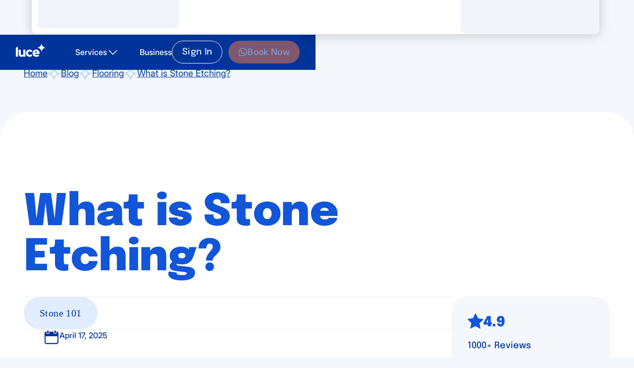

--- FILE ---
content_type: text/html
request_url: https://www.luce.sg/blog/what-is-stone-etching
body_size: 25589
content:
<!DOCTYPE html><!-- Last Published: Mon Jan 19 2026 01:26:55 GMT+0000 (Coordinated Universal Time) --><html data-wf-domain="www.luce.sg" data-wf-page="6502d0322228ca1ac75465a4" data-wf-site="647e01c6bc9b144cf70df6ff" lang="en" data-wf-collection="6502d0322228ca1ac7546595" data-wf-item-slug="what-is-stone-etching"><head><meta charset="utf-8"/><title>What is Stone Etching?</title><meta content="In this article, we&#x27;ll be tackling what an etch is, and how to address and prevent etch marks from happening on your natural stone surfaces." name="description"/><meta content="What is Stone Etching?" property="og:title"/><meta content="In this article, we&#x27;ll be tackling what an etch is, and how to address and prevent etch marks from happening on your natural stone surfaces." property="og:description"/><meta content="https://cdn.prod.website-files.com/64b63fcc22060f5d5af72e46/64f1453eed886d13a608346f_What%20is%20Stone%20Etching.jpeg" property="og:image"/><meta content="What is Stone Etching?" property="twitter:title"/><meta content="In this article, we&#x27;ll be tackling what an etch is, and how to address and prevent etch marks from happening on your natural stone surfaces." property="twitter:description"/><meta content="https://cdn.prod.website-files.com/64b63fcc22060f5d5af72e46/64f1453eed886d13a608346f_What%20is%20Stone%20Etching.jpeg" property="twitter:image"/><meta property="og:type" content="website"/><meta content="summary_large_image" name="twitter:card"/><meta content="width=device-width, initial-scale=1" name="viewport"/><link href="https://cdn.prod.website-files.com/647e01c6bc9b144cf70df6ff/css/lucemg-website-a88f9b.shared.d1dba0767.min.css" rel="stylesheet" type="text/css" integrity="sha384-0dugdnXVbAkBTq/G6E8QfpLBPnocbAfTV2ogqdhleHsdRXZCaBmLR1sqvatdFoiX" crossorigin="anonymous"/><script type="text/javascript">!function(o,c){var n=c.documentElement,t=" w-mod-";n.className+=t+"js",("ontouchstart"in o||o.DocumentTouch&&c instanceof DocumentTouch)&&(n.className+=t+"touch")}(window,document);</script><link href="https://cdn.prod.website-files.com/647e01c6bc9b144cf70df6ff/64ec76f2a6c63cceaf9900b7_Favicon.png" rel="shortcut icon" type="image/x-icon"/><link href="https://cdn.prod.website-files.com/647e01c6bc9b144cf70df6ff/64ec76553e9f2319bd0f6451_favicon.ico" rel="apple-touch-icon"/><link href="https://www.luce.sg/blog/what-is-stone-etching" rel="canonical"/><script defer src="https://code.jquery.com/jquery-3.6.0.min.js"></script>
<script defer src="https://cdnjs.cloudflare.com/ajax/libs/crypto-js/4.1.1/crypto-js.min.js"></script>

<!-- Rudderstack SDK -->
<script type="text/javascript">
  !(function () {
    "use strict";

    window.rudderStackDebug = {
      snippetLoaded: false,
      sdkLoaded: false,
      initialized: false,
      errors: [],
      writeKey: null
    };

    console.log('RudderStack snippet starting...')

    window.RudderSnippetVersion = "3.0.32";
    var e = "rudderanalytics";
    window[e] || (window[e] = []);
    var rudderanalytics = window[e];

    if (Array.isArray(rudderanalytics)) {
      if (true === rudderanalytics.snippetExecuted && window.console && console.error) {
        console.error("RudderStack JavaScript SDK snippet included more than once.");
        return;
      } else {
        (rudderanalytics.snippetExecuted = true),
        (window.rudderAnalyticsBuildType = "legacy");
        
        var sdkBaseUrl = "https://cdn.rudderlabs.com/v3";
        var sdkName = "rsa.min.js";
        var scriptLoadingMode = "async";
        
        var r = [
          "setDefaultInstanceKey", "load", "ready", "page", "track", "identify",
          "alias", "group", "reset", "setAnonymousId", "startSession", 
          "endSession", "consent",
        ];

        for (var n = 0; n < r.length; n++) {
          var t = r[n];
          rudderanalytics[t] = (function (r) {
            return function () {
              var n;
              Array.isArray(window[e])
                ? rudderanalytics.push([r].concat(Array.prototype.slice.call(arguments)))
                : null === (n = window[e][r]) || void 0 === n || n.apply(window[e], arguments);
            };
          })(t);
        }

        try {
          new Function(
            'class Test{field=()=>{};test({prop=[]}={}){return prop?(prop?.property??[...prop]):import("");}}',
          ),
            (window.rudderAnalyticsBuildType = "modern");
        } catch (o) {}

        var d = document.head || document.getElementsByTagName("head")[0];
        var i = document.body || document.getElementsByTagName("body")[0];

        (window.rudderAnalyticsAddScript = function (e, r, n) {
          var t = document.createElement("script");
          t.src = e;
          t.setAttribute("data-loader", "RS_JS_SDK");
          
          // Add error handling
          var loadTimeout = setTimeout(function() {
            console.error('RudderStack script loading timeout');
            window.rudderStackDebug.errors.push('Script loading timeout');
          }, 15000);
          
          t.onload = function() {
            clearTimeout(loadTimeout);
            window.rudderStackDebug.sdkLoaded = true;
            console.log('RudderStack SDK loaded successfully');
          };
          
          t.onerror = function() {
            clearTimeout(loadTimeout);
            console.error('Failed to load RudderStack SDK');
            window.rudderStackDebug.errors.push('Script loading failed');
          };
          
          if (r && n) t.setAttribute(r, n);
          
          if (scriptLoadingMode === "async") {
            t.async = true;
          } else if (scriptLoadingMode === "defer") {
            t.defer = true;
          }
          
          if (d) {
            d.insertBefore(t, d.firstChild);
          } else if (i) {
            i.insertBefore(t, i.firstChild);
          }
        });

        (window.rudderAnalyticsMount = function () {
          !(function () {
            if ("undefined" == typeof globalThis) {
              var e;
              var r = (function getGlobal() {
                return "undefined" != typeof self ? self : "undefined" != typeof window ? window : null;
              })();
              r && Object.defineProperty(r, "globalThis", { value: r, configurable: true });
            }
          })();
          
          window.rudderAnalyticsAddScript(
            "".concat(sdkBaseUrl, "/").concat(window.rudderAnalyticsBuildType, "/").concat(sdkName),
            "data-rsa-write-key",
            "2pnA50GncqQtC0dq5Hz1xvz6B6p", // Fixed potential truncation
          );
        });

        function initializeRudderStack() {
          if ("undefined" == typeof Promise || "undefined" == typeof globalThis) {
            window.rudderAnalyticsAddScript(
              "https://polyfill-fastly.io/v3/polyfill.min.js?version=3.111.0&features=Symbol%2CPromise&callback=rudderAnalyticsMount",
            );
          } else {
            window.rudderAnalyticsMount();
          }
          
          var loadOptions = {
            sessions: {
              autoTrack: true,
              timeout: 30 * 60 * 1000,
            },
          };
          
          // Improved write key selection
          var writeKey;
          var hostname = window.location.hostname;
          
          if (hostname === "www.luce.sg" || hostname === "luce.sg") {
            writeKey = "2qbKX0MZGbJb7SL73qGZq1Zak6I"; // Verify this is your correct write key
          } else {
            writeKey = "2rfT8AZYBfPieLORj2jcNtjxg0V";
          }
          
          window.rudderStackDebug.writeKey = writeKey;
          
          try {
            rudderanalytics.load(
              writeKey,
              "https://luceyuelevvqsh.dataplane.rudderstack.com",
              loadOptions,
            );
            
            // Add ready callback for debugging
            rudderanalytics.ready(function() {
              window.rudderStackDebug.initialized = true;
              console.log('RudderStack initialized successfully with write key:', writeKey);
            });
            
            window.rudderStackDebug.snippetLoaded = true;
            
          } catch (error) {
            console.error('Error loading RudderStack:', error);
            window.rudderStackDebug.errors.push('Load error: ' + error.message);
          }
        }
        
        // Ensure DOM is ready before initializing
        if (document.readyState === 'loading') {
          document.addEventListener('DOMContentLoaded', initializeRudderStack);
        } else {
          initializeRudderStack();
        }
      }
    }
  })();

  // Add a function to check RudderStack status
  window.checkRudderStackStatus = function() {
    console.log('RudderStack Debug Status:', window.rudderStackDebug);
    if (window.rudderanalytics && window.rudderanalytics.getAnonymousId) {
      console.log('Anonymous ID:', window.rudderanalytics.getAnonymousId());
    }
  };
</script>
<!-- Rudderstack SDK End -->

<!--UTM tracker -->
<script>
  // Function to get the value of a specific cookie
  function getCookie(name) {
    const value = `; ${document.cookie}`;
    const parts = value.split(`; ${name}=`);
    if (parts.length === 2) return parts.pop().split(";").shift();
    return null;
  }

  // Function to set a cookie with a specific name and value
  function setCookie(name, value) {
    document.cookie = `${name}=${value}; path=/`;
  }

  // Function to get UTM parameters from URL and set cookies
  function setTrackingCookies() {
    const urlParams = new URLSearchParams(window.location.search);

    const utmParams = {
      utm_source: urlParams.get("utm_source"),
      utm_medium: urlParams.get("utm_medium"),
      utm_campaign: urlParams.get("utm_campaign"),
      utm_term: urlParams.get("utm_term"),
      utm_content: urlParams.get("utm_content"),
    };

    // Set cookies for UTM parameters
    // Loop through the UTM parameters object and set cookies
    for (const param in utmParams) {
      if (utmParams[param]) {
        setCookie(param, utmParams[param]);
      }
    }

    // Set cookie for first landing url
    const cookieName = "first_landed_url";
    const firstVisitUrl = getCookie(cookieName);

    if (!firstVisitUrl) {
      const currentUrl = window.location.href;
      setCookie(cookieName, currentUrl);
    }
  }

  // Call the function on page load
  window.addEventListener("load", setTrackingCookies);
</script>
<!--End UTM tracker -->

<!-- Refresh Identifiers -->
<script>
  const UTM_KEY = "UTM";
  const GOOGLE_CLICK_ID = "GCLID";
  const FACEBOOK_CLICK_ID = "FBCLID";
  const MICROSOFT_CLICK_ID = "MSCLKID";
  const TIKTOK_CLICK_ID = "TTCLID";
  const LINKEDIN_CLICK_ID = "LI_FAT_ID";
  const SESSION_MINUTES = 30;
  const SEVEN_DAYS_MINUTES = 7 * 24 * 60;

  const setItemWithExpiry = (key, value, expiryInMinutes) => {
    const now = new Date();
    const item = {
      value,
      expiry: now.getTime() + expiryInMinutes * 60000,
    };
    localStorage.setItem(key, JSON.stringify(item));
  };

  const getItemWithExpiry = (key) => {
    const itemStr = localStorage.getItem(key);
    if (!itemStr) return;
    const item = JSON.parse(itemStr);
    const now = new Date();
    if (!item?.expiry || now.getTime() > item?.expiry) {
      localStorage.removeItem(key);
      return;
    }
    return item?.value;
  };
  
  const extractDomainKeyword = (url) => {
    try {
        const urlObj = new URL(url);
        const domain = urlObj.hostname;
        const parts = domain.split('.');
      	const name = parts.length > 2 ? parts[1] : parts[0];
		return name === 'luce' ? '' : name;
    } catch (error) {
        return '';
    }
}
  

  const getIdentifiersParameters = () => {
    const urlParams = new URLSearchParams(window.location.search);
    return {
      utms: {
        utm_source: urlParams.get("utm_source") || urlParams.get("source") || extractDomainKeyword(document.referrer),
        utm_medium: urlParams.get("utm_medium") || urlParams.get("medium") ,
        utm_campaign: urlParams.get("utm_campaign") || urlParams.get("campaign"),
        utm_term: urlParams.get("utm_term") || urlParams.get("term") ,
        utm_content: urlParams.get("utm_content") || urlParams.get("content"),
      },
      gclid: urlParams.get("gclid"),
      fbclid: urlParams.get("fbclid"),
      msclkid: urlParams.get("msclkid"),
      ttclid: urlParams.get("ttclid"),
      li_fat_id: urlParams.get("li_fat_id"),
    };
  };

const refreshtIdentifiers = () => {
  const {
    utms,
    gclid = "",
    fbclid = "",
    msclkid = "",
    ttclid = "",
    li_fat_id = "",
  } = getIdentifiersParameters();

  if (gclid) setItemWithExpiry(GOOGLE_CLICK_ID, gclid, SEVEN_DAYS_MINUTES);
  if (fbclid) setItemWithExpiry(FACEBOOK_CLICK_ID, fbclid, SEVEN_DAYS_MINUTES);
  if (msclkid)
    setItemWithExpiry(MICROSOFT_CLICK_ID, msclkid, SEVEN_DAYS_MINUTES);
  if (ttclid) setItemWithExpiry(TIKTOK_CLICK_ID, ttclid, SEVEN_DAYS_MINUTES);
  if (li_fat_id)
    setItemWithExpiry(LINKEDIN_CLICK_ID, li_fat_id, SEVEN_DAYS_MINUTES);
  if (utms.utm_source) setItemWithExpiry(UTM_KEY, utms, SEVEN_DAYS_MINUTES);
};

  const getIdentifiers = () => {
    const gclid = getItemWithExpiry(GOOGLE_CLICK_ID);
    const fbclid = getItemWithExpiry(FACEBOOK_CLICK_ID);
    const msclkid = getItemWithExpiry(MICROSOFT_CLICK_ID);
    const ttclid = getItemWithExpiry(TIKTOK_CLICK_ID);
    const li_fat_id = getItemWithExpiry(LINKEDIN_CLICK_ID);
    const utms = getItemWithExpiry(UTM_KEY);
    return {
      gclid: gclid || "",
      fbclid: fbclid || "",
      msclkid: msclkid || "",
      ttclid: ttclid || "",
      li_fat_id: li_fat_id || "",
      
      source: utms?.utm_source || "",
      medium: utms?.utm_medium || "",
      campaign: utms?.utm_campaign || "",
      term: utms?.utm_term || "",
      content: utms?.utm_content || "",
      // userId: getCookie('_ga').split('.1.')[1],
      // clientId: getCookie('_ga').split('.1.')[1],
      // session_id: getCookie('_ga_7T2121N71K').split('.')[2],
      // sessionId: getCookie('_ga_7T2121N71K').split('.')[2],
      // anonymousId: getCookie('_ga').split('.1.')[1]
    };
  };
  refreshtIdentifiers();
</script>
<!-- Refresh Identifiers End -->

<!-- Google Tag Manager -->
<script>
  if (window.location.hostname === "lucemg-website-a88f9b.webflow.io") {
    // Load the GTM container for staging
    (function (w, d, s, l, i) {
      w[l] = w[l] || [];
      w[l].push({ "gtm.start": new Date().getTime(), event: "gtm.js" });
      var f = d.getElementsByTagName(s)[0],
        j = d.createElement(s),
        dl = l != "dataLayer" ? "&l=" + l : "";
      j.async = true;
      j.src = "https://www.googletagmanager.com/gtm.js?id=" + i + dl;
      f.parentNode.insertBefore(j, f);
    })(window, document, "script", "dataLayer", "GTM-NC44SXMK");
  } else {
    // Load the GTM container for production
    // Luce SG (New GA4)
    (function (w, d, s, l, i) {
      w[l] = w[l] || [];
      w[l].push({ "gtm.start": new Date().getTime(), event: "gtm.js" });
      var f = d.getElementsByTagName(s)[0],
        j = d.createElement(s),
        dl = l != "dataLayer" ? "&l=" + l : "";
      j.async = true;
      j.src = "https://www.googletagmanager.com/gtm.js?id=" + i + dl;
      f.parentNode.insertBefore(j, f);
    })(window, document, "script", "dataLayer", "GTM-MQLSTZXF");
    // Luce SG
    (function (w, d, s, l, i) {
      w[l] = w[l] || [];
      w[l].push({ "gtm.start": new Date().getTime(), event: "gtm.js" });
      var f = d.getElementsByTagName(s)[0],
        j = d.createElement(s),
        dl = l != "dataLayer2" ? "&l=" + l : "";
      j.async = true;
      j.src = "https://www.googletagmanager.com/gtm.js?id=" + i + dl;
      f.parentNode.insertBefore(j, f);
    })(window, document, "script", "dataLayer2", "GTM-W5RBDPWS");
  }
</script>
<!-- End Google Tag Manager -->

<script>
  var rudderGA4 = 'G-7T2121N71K';
  window.dataLayer = window.dataLayer || [];
  var originalPush = window.dataLayer.push;
  window.dataLayer.push = function() {
    if (
      arguments[0]?.[0] === 'event' && 
      arguments[0]?.[1] === 'page_view' &&
      arguments[0]?.[2]?.send_to === rudderGA4
    ) {
      console.log('[GTM] Blocked page_view for ' + rudderGA4, arguments[0]);
      return; 
    }
    return originalPush.apply(this, arguments);
  };
</script></head><body class="body-2"><div class="o-page-wrap"><div class="dynamic-styles-css-wrapper w-embed"><style>

/* button full width responsiveness */
@media (max-width: 768px) {
 [data-button-full-width-mobile="true"] {
    width: 100%;
  }
}

@media (min-width: 768px) {
 [data-button-full-width="true"] {
    width: 100%;
  }
}

/* BUTTON DEFAULT/PRIMARY */
[data-button-variant="primary"][data-button-size="lg"] {
	--button-variant--background: var(--color-button--cta);
	--button-variant--border-color: var(--color-system--transparent);
  --button-variant--padding-x: var(--size--size-5);
  --button-variant--padding-y: var(--size--size-2);
  --button-variant--text-size: var(--size--size-4);
  --button-variant--text-height: var(--size--size-6);
}

[data-button-variant="primary"][data-button-size="xl"] {
	--button-variant--background: var(--color-button--cta);
	--button-variant--border-color: var(--color-system--transparent);
  --button-variant--padding-x: var(--size--size-6);
  --button-variant--padding-y: var(--size--size-2-5);
	--button-variant--text-size: var(--size--size-5);
  --button-variant--text-height: var(--size--size-7);
}

[data-button-variant="primary"][data-button-size="2xl"] {
	--button-variant--background: var(--color-button--cta);
	--button-variant--border-color: var(--color-system--transparent);
  --button-variant--padding-x: var(--size--size-12);
  --button-variant--padding-y: var(--size--size-3);
	--button-variant--text-size: var(--size--size-6);
  --button-variant--text-height: var(--size--size-8);
}

/* BUTTON SECONDARY */
[data-button-variant="secondary"][data-button-size="lg"] {
	--button-variant--background: var(--color-system--transparent);
	--button-variant--border-color: var(--color-brand--light-blue);
	--button-variant--padding-x: var(--size--size-5);
	--button-variant--padding-y: var(--size--size-2);
	--button-variant--text-size: var(--size--size-4);
	--button-variant--text-height: var(--size--size-6);
}

[data-button-variant="secondary"][data-button-size="xl"] {
	--button-variant--background: var(--color-system--transparent);
	--button-variant--border-color: var(--color-brand--light-blue);
  --button-variant--padding-x: var(--size--size-12);
  --button-variant--padding-y: var(--size--size-3);
	--button-variant--text-size: var(--size--size-6);
  --button-variant--text-height: var(--size--size-8);
}

[data-button-variant="secondary"][data-button-size="2xl"] {
	--button-variant--background: var(--color-system--transparent);
	--button-variant--border-color: var(--color-brand--light-blue);
  --button-variant--padding-x: var(--size--size-12);
  --button-variant--padding-y: var(--size--size-3);
	--button-variant--text-size: var(--size--size-6);
  --button-variant--text-height: var(--size--size-8);
}


/* button whatsapp full width responsiveness */
@media (max-width: 768px) {
 [data-button-whatsapp-full-width-mobile="true"] {
    width: 100%;
  }
}
@media (min-width: 768px) {
 [data-button-whatsapp-full-width="true"] {
    width: 100%;
  }
}

/* BUTTON WHATSAPP DEFAULT/PRIMARY */
[data-button-whatsapp-variant="primary"][data-button-whatsapp-size="lg"] {
	--button-whatsapp-variant--background: var(--color-button--cta);
	--button-whatsapp-variant--border-color: var(--color-system--transparent);
	--button-whatsapp-variant--padding-x: var(--size--size-5);
	--button-whatsapp-variant--padding-y: var(--size--size-2);
	--button-whatsapp-variant--text-size: var(--size--size-4);
	--button-whatsapp-variant--text-height: var(--size--size-6);
}

[data-button-whatsapp-variant="primary"][data-button-whatsapp-size="xl"] {
	--button-whatsapp-variant--background: var(--color-button--cta);
	--button-whatsapp-variant--border-color: var(--color-system--transparent);
	--button-whatsapp-variant--padding-x: var(--size--size-6);
	--button-whatsapp-variant--padding-y: var(--size--size-2-5);
	--button-whatsapp-variant--text-size: var(--size--size-5);
	--button-whatsapp-variant--text-height: var(--size--size-7);
}

[data-button-whatsapp-variant="primary"][data-button-whatsapp-size="2xl"] {
	--button-whatsapp-variant--background: var(--color-button--cta);
	--button-whatsapp-variant--border-color: var(--color-system--transparent);
	--button-whatsapp-variant--padding-x: var(--size--size-12);
	--button-whatsapp-variant--padding-y: var(--size--size-3);
	--button-whatsapp-variant--text-size: var(--size--size-6);
	--button-whatsapp-variant--text-height: var(--size--size-8);
}


/* BUTTON WHATSAPP SUCCESS */
[data-button-whatsapp-variant="success"][data-button-whatsapp-size="lg"] {
	--button-whatsapp-variant--background: var(--wa);
	--button-whatsapp-variant--border-color: var(--color-system--transparent);
	--button-whatsapp-variant--padding-x: var(--size--size-5);
	--button-whatsapp-variant--padding-y: var(--size--size-2);
	--button-whatsapp-variant--text-size: var(--size--size-4);
	--button-whatsapp-variant--text-height: var(--size--size-6);
}

[data-button-whatsapp-variant="success"][data-button-whatsapp-size="xl"] {
	--button-whatsapp-variant--background: var(--wa);
	--button-whatsapp-variant--border-color: var(--color-system--transparent);
	--button-whatsapp-variant--padding-x: var(--size--size-6);
	--button-whatsapp-variant--padding-y: var(--size--size-2-5);
	--button-whatsapp-variant--text-size: var(--size--size-5);
	--button-whatsapp-variant--text-height: var(--size--size-7);
}

[data-button-whatsapp-variant="success"][data-button-whatsapp-size="2xl"] {
	--button-whatsapp-variant--background: var(--wa);
	--button-whatsapp-variant--border-color: var(--color-system--transparent);
	--button-whatsapp-variant--padding-x: var(--size--size-12);
	--button-whatsapp-variant--padding-y: var(--size--size-3);
	--button-whatsapp-variant--text-size: var(--size--size-6);
	--button-whatsapp-variant--text-height: var(--size--size-8);
}

/*---Truncated text style---*/
.is-truncated1 {overflow: hidden; display: -webkit-box; -webkit-line-clamp: 1; -webkit-box-orient: vertical;}
.is-truncated2 {overflow: hidden; display: -webkit-box; -webkit-line-clamp: 2; -webkit-box-orient: vertical;}
.is-truncated3 {overflow: hidden; display: -webkit-box; -webkit-line-clamp: 3; -webkit-box-orient: vertical;}
.is-truncated4 {overflow: hidden; display: -webkit-box; -webkit-line-clamp: 4; -webkit-box-orient: vertical;}
.is-truncated5 {overflow: hidden; display: -webkit-box; -webkit-line-clamp: 5; -webkit-box-orient: vertical;}
.is-truncated6 {overflow: hidden; display: -webkit-box; -webkit-line-clamp: 6; -webkit-box-orient: vertical;}


/*---Dot slider customize style---*/
.rating-slider .w-slider-dot{
background-color: #AECAFF;
width: 6px;
height: 6px;
border-radius: 16px;
}

.rating-slider .w-slider-dot.w-active{
background-color: #1155D9;
width: 12px;
height: 6px;
border-radius: 16px;
}

input::placeholder {
color: #1548B8; 
opacity: 1;
}

.a-form-text-field-primary::placeholder {
color: #1548B8;
}

.w-nav-overlay {
height: 0px;
}
</style></div><div data-rudder="directly_open_wa_btn" data-animation="default" data-collapse="medium" data-duration="400" data-easing="ease" data-easing2="ease" role="banner" class="o-nav-v2 w-nav"><div class="o-nav-container-v2 w-container"><div data-w-id="c4991a55-956a-90b8-d56e-ed4f2f917571" class="a-nav-menu-btn-v2"><div data-is-ix2-target="1" class="lottie-animation" data-w-id="c4991a55-956a-90b8-d56e-ed4f2f917572" data-animation-type="lottie" data-src="https://cdn.prod.website-files.com/647e01c6bc9b144cf70df6ff/665703b091cacd69dfed8fa7_Hamburger.json" data-loop="0" data-direction="1" data-autoplay="0" data-renderer="svg" data-default-duration="1" data-duration="0" data-ix2-initial-state="0"></div></div><div data-w-id="c4991a55-956a-90b8-d56e-ed4f2f917573" class="a-nav-menu-btn-v2-footer-trigger"></div><div class="o-nav-desktop-container"><a href="/" class="brand-2 w-nav-brand"><img loading="lazy" src="https://cdn.prod.website-files.com/647e01c6bc9b144cf70df6ff/648184dfebfcd0967253eb73_normal.svg" alt=""/></a><div class="o-services-nav-container"><div data-w-id="c4991a55-956a-90b8-d56e-ed4f2f917579" class="outsideclicksecondtrigger"></div><div data-w-id="c4991a55-956a-90b8-d56e-ed4f2f91757a" class="outsideclickfirsttrigger"></div><div data-w-id="c4991a55-956a-90b8-d56e-ed4f2f91757b" class="a-services-btn"><div class="a-text-label-sm is-white">Services</div><img loading="lazy" src="https://cdn.prod.website-files.com/647e01c6bc9b144cf70df6ff/6657d9601b8dfd522a6a270b_nav-arrow-icon.svg" alt="" class="image-39"/></div><div data-w-id="c4991a55-956a-90b8-d56e-ed4f2f91757f" class="a-services-btn-footer-triger"><div class="a-text-body-s-2 a-text-nav-serrvices-v2">Services</div><img loading="lazy" src="https://cdn.prod.website-files.com/647e01c6bc9b144cf70df6ff/6657d9601b8dfd522a6a270b_nav-arrow-icon.svg" alt="" class="image-39"/></div><div class="m-services-wrapper is-businesses"><div data-current="Tab 1" data-easing="ease" data-duration-in="300" data-duration-out="100" class="tabs w-tabs"><div class="tabs-menu w-tab-menu"><a data-w-tab="Tab 1" class="a-nav-service w-inline-block w-tab-link w--current"><div class="m-nav-icon-wrapper is-white"><img loading="lazy" src="https://cdn.prod.website-files.com/647e01c6bc9b144cf70df6ff/68e362db69b480ca1f663b31_individual-icon.avif" alt="" class="a-service-icon-v2"/></div><div class="m-service-desc-wrapper"><div class="a-text-body-sm">Services for Home</div></div></a><a data-w-tab="Tab 2" class="a-nav-service w-inline-block w-tab-link"><div class="m-nav-icon-wrapper is-white"><img loading="lazy" src="https://cdn.prod.website-files.com/647e01c6bc9b144cf70df6ff/68e362d4ba17ee32692e5132_business-icon.avif" alt="" class="a-service-icon-v2"/></div><div class="m-service-desc-wrapper"><div class="a-text-body-sm">Services for Business</div></div></a></div><div class="tabs-content w-tab-content"><div data-w-tab="Tab 1" class="tab-pane-tab-1 w-tab-pane w--tab-active"><div class="m-nav-content"><div class="m-nav-link-container"><div class="m-nav-link-header"><div class="a-text-label-sm">Home Services</div></div><div class="m-services-menu-wrapper-v2"><a href="/services/home-cleaning" class="a-link-nav w-inline-block"><div class="m-nav-icon-wrapper"><img loading="lazy" src="https://cdn.prod.website-files.com/647e01c6bc9b144cf70df6ff/6880417382371135ef458ddc_Home%20Cleaning%202.avif" alt="" class="a-service-icon-v2"/></div><div class="m-service-desc-wrapper"><div class="a-text-body-sm">Home Cleaning</div><div class="a-text-caption-md is-foreground-intermediate is-truncated2">Weekly, fortnightly, and one time cleaning</div></div></a><a href="/services/home-massage" class="a-link-nav w-inline-block"><div class="m-nav-icon-wrapper"><img loading="lazy" src="https://cdn.prod.website-files.com/647e01c6bc9b144cf70df6ff/68804173195266ba6832c5eb_Home%20Massage.avif" alt="" class="a-service-icon-v2"/></div><div class="m-service-desc-wrapper"><div class="a-text-body-sm">Home Massage</div><div class="a-text-caption-md is-foreground-intermediate is-truncated2">Swedish, Deep Tissue and more</div></div></a><a href="/services/babysitter" class="a-link-nav w-inline-block"><div class="m-nav-icon-wrapper"><img loading="lazy" src="https://cdn.prod.website-files.com/647e01c6bc9b144cf70df6ff/68804173cfa7fd69c553e450_Babysitter.avif" alt="" class="a-service-icon-v2"/></div><div class="m-service-desc-wrapper"><div class="a-text-body-sm">Babysitter</div><div class="a-text-caption-md is-foreground-intermediate is-truncated2">Meal Assistance, Engaging Activities &amp; more</div></div></a><a href="/services/pest-control" class="a-link-nav w-inline-block"><div class="m-nav-icon-wrapper"><img loading="lazy" src="https://cdn.prod.website-files.com/647e01c6bc9b144cf70df6ff/68f1b89472d847fb7034055c_residential-pest-control.avif" alt="" class="a-service-icon-v2"/></div><div class="m-service-desc-wrapper"><div class="a-text-body-sm">Residential Pest Control</div><div class="a-text-caption-md is-foreground-intermediate is-truncated2">Protect your home from pests<br/>Keep your office pest-free<br/>Trust our expert pest control</div></div></a></div></div><div data-current="Tab 1" data-easing="ease-in-quad" data-duration-in="300" data-duration-out="100" class="tabs-2 w-tabs"><div class="tabs-menu-2 w-tab-menu"><a data-w-tab="Tab 1" class="a-nav-category w-inline-block w-tab-link w--current"><div class="m-nav-icon-wrapper"><img loading="lazy" src="https://cdn.prod.website-files.com/647e01c6bc9b144cf70df6ff/68804173172f98bffc88050a_Aircon%20Servicing%202.avif" alt="" class="a-service-icon-v2"/></div><div class="m-service-desc-wrapper"><div class="a-text-body-sm">Aircon Servicing</div><div class="a-text-caption-md is-foreground-intermediate is-truncated2">Servicing, chemical, and repairs</div></div></a><a data-w-tab="Tab 2" class="a-nav-category w-inline-block w-tab-link"><div class="m-nav-icon-wrapper"><img loading="lazy" src="https://cdn.prod.website-files.com/647e01c6bc9b144cf70df6ff/68c23fcae0a1f55b6b451111_deep-cleaning.avif" alt="" class="a-service-icon-v2"/></div><div class="m-service-desc-wrapper"><div class="a-text-body-sm">Deep Cleaning</div><div class="a-text-caption-md is-foreground-intermediate is-truncated2">Move in, move out, post reno cleaning</div></div></a><a data-w-tab="Tab 3" class="a-nav-category w-inline-block w-tab-link"><div class="m-nav-icon-wrapper"><img loading="lazy" src="https://cdn.prod.website-files.com/647e01c6bc9b144cf70df6ff/68804173038e0c3de5aad228_Mani%20Pedi%203D%204.avif" alt="" class="a-service-icon-v2"/></div><div class="m-service-desc-wrapper"><div class="a-text-body-sm">Home Beauty</div><div class="a-text-caption-md is-foreground-intermediate is-truncated2">Manicures, pedicures and more</div></div></a><a data-w-tab="Tab 4" class="a-nav-category w-inline-block w-tab-link"><div class="m-nav-icon-wrapper"><img loading="lazy" src="https://cdn.prod.website-files.com/647e01c6bc9b144cf70df6ff/68804173a587f0acac12a6e8_Specialized%20Cleaning.avif" alt="" class="a-service-icon-v2"/></div><div class="m-service-desc-wrapper"><div class="a-text-body-sm is-truncated1">Specialized Cleaning</div><div class="a-text-caption-md is-foreground-intermediate is-truncated2">Mattress, curtain, sofa, carpet cleaning and more.</div></div></a><a data-w-tab="Tab 5" class="a-nav-category w-inline-block w-tab-link"><div class="m-nav-icon-wrapper"><img loading="lazy" src="https://cdn.prod.website-files.com/647e01c6bc9b144cf70df6ff/688041738855c8d2f5b078a4_Pet%20Sitting%20copy%201.avif" alt="" class="a-service-icon-v2"/></div><div class="m-service-desc-wrapper"><div class="a-text-body-sm">Pet Care</div><div class="a-text-caption-md is-foreground-intermediate is-truncated2">Pet Grooming and Pet Sitting</div></div></a><a data-w-tab="Tab 6" class="a-nav-category w-inline-block w-tab-link"><div class="m-nav-icon-wrapper"><img loading="lazy" src="https://cdn.prod.website-files.com/647e01c6bc9b144cf70df6ff/6880417374ee91e73a56246d_Handyman.avif" alt="" class="a-service-icon-v2"/></div><div class="m-service-desc-wrapper"><div class="a-text-body-sm">Handyman</div><div class="a-text-caption-md is-foreground-intermediate is-truncated2">General Repair, Plumbing and Electrical Servicing</div></div></a><a data-w-tab="Tab 7" class="a-nav-category w-inline-block w-tab-link"><div class="m-nav-icon-wrapper"><img loading="lazy" src="https://cdn.prod.website-files.com/647e01c6bc9b144cf70df6ff/68804173633d0567075b5038_Eldercare%20-%20Home%20Care.avif" alt="" class="a-service-icon-v2"/></div><div class="m-service-desc-wrapper"><div class="a-text-body-sm">Eldercare</div><div class="a-text-caption-md is-foreground-intermediate is-truncated2">Home Care and Medical Escort</div></div></a></div><div class="tabs-content-3 w-tab-content"><div data-w-tab="Tab 1" class="w-tab-pane w--tab-active"><div class="div-block-137"><div class="a-text-body-xl is-foreground-default">Aircon Servicing</div></div><a href="/services/aircon-servicing" class="a-sub-service w-inline-block"><div class="m-nav-icon-wrapper is-white"><img loading="lazy" src="https://cdn.prod.website-files.com/647e01c6bc9b144cf70df6ff/68804173172f98bffc88050a_Aircon%20Servicing%202.avif" alt="" class="a-service-icon-v2"/></div><div class="m-service-desc-wrapper"><div class="a-text-body-sm">General Servicing</div></div></a><a href="/services/aircon/chemical-overhaul" class="a-sub-service w-inline-block"><div class="m-nav-icon-wrapper is-white"><img loading="lazy" src="https://cdn.prod.website-files.com/647e01c6bc9b144cf70df6ff/68804173633d0567075b5020_Aircon%20-%20Chemical%20Overhaul.avif" alt="" class="a-service-icon-v2"/></div><div class="m-service-desc-wrapper"><div class="a-text-body-sm">Chemical Overhaul</div></div></a><a href="/services/aircon/chemical-wash" class="a-sub-service w-inline-block"><div class="m-nav-icon-wrapper is-white"><img loading="lazy" src="https://cdn.prod.website-files.com/647e01c6bc9b144cf70df6ff/68804173633d0567075b5024_Aircon%20-%20Chemical%20Wash.avif" alt="" class="a-service-icon-v2"/></div><div class="m-service-desc-wrapper"><div class="a-text-body-sm">Chemical Wash</div></div></a><a href="/services/aircon/gas-top-up" class="a-sub-service w-inline-block"><div class="m-nav-icon-wrapper is-white"><img loading="lazy" src="https://cdn.prod.website-files.com/647e01c6bc9b144cf70df6ff/68804173ac8244706d0ea210_Aircon%20-%20Gas%20Top%20Up.avif" alt="" class="a-service-icon-v2"/></div><div class="m-service-desc-wrapper"><div class="a-text-body-sm">Gas Top Up</div></div></a><a href="/services/aircon/repair" class="a-sub-service w-inline-block"><div class="m-nav-icon-wrapper is-white"><img loading="lazy" src="https://cdn.prod.website-files.com/647e01c6bc9b144cf70df6ff/68804173be65d231899b7b08_Aircon%20-%20Repair%20%26%20Diagnostic.avif" alt="" class="a-service-icon-v2"/></div><div class="m-service-desc-wrapper"><div class="a-text-body-sm">Repair &amp; Diagnostic</div></div></a><a href="/services/aircon/compressor-cleaning" class="a-sub-service w-inline-block"><div class="m-nav-icon-wrapper is-white"><img loading="lazy" src="https://cdn.prod.website-files.com/647e01c6bc9b144cf70df6ff/6880417372a3447b6bfea941_Aircon%20-%20Compressor%20Wash.avif" alt="" class="a-service-icon-v2"/></div><div class="m-service-desc-wrapper"><div class="a-text-body-sm">Compressor Wash</div></div></a></div><div data-w-tab="Tab 2" class="w-tab-pane"><div class="div-block-137"><div class="a-text-body-xl is-foreground-default">Deep Cleaning</div></div><a href="/services/deep-cleaning" class="a-sub-service w-inline-block"><div class="m-nav-icon-wrapper is-white"><img loading="lazy" src="https://cdn.prod.website-files.com/647e01c6bc9b144cf70df6ff/68c23fcae0a1f55b6b451111_deep-cleaning.avif" alt="" class="a-service-icon-v2"/></div><div class="m-service-desc-wrapper"><div class="a-text-body-sm">Deep cleaning</div></div></a><a href="/services/move-out-in-cleaning" class="a-sub-service w-inline-block"><div class="m-nav-icon-wrapper is-white"><img loading="lazy" src="https://cdn.prod.website-files.com/647e01c6bc9b144cf70df6ff/68c23fcaf4ef8dea7638e215_move-in-out.avif" alt="" class="a-service-icon-v2"/></div><div class="m-service-desc-wrapper"><div class="a-text-body-sm">Move Out/In Cleaning</div></div></a><a href="/services/post-renovation-cleaning" class="a-sub-service w-inline-block"><div class="m-nav-icon-wrapper is-white"><img loading="lazy" src="https://cdn.prod.website-files.com/647e01c6bc9b144cf70df6ff/68c23fca1973a0c8c665a6f4_post-reno.avif" alt="" class="a-service-icon-v2"/></div><div class="m-service-desc-wrapper"><div class="a-text-body-sm">Post Renovation Cleaning</div></div></a><a href="/services/spring-cleaning" class="a-sub-service w-inline-block"><div class="m-nav-icon-wrapper is-white"><img loading="lazy" src="https://cdn.prod.website-files.com/647e01c6bc9b144cf70df6ff/6880417382371135ef458ddc_Home%20Cleaning%202.avif" alt="" class="a-service-icon-v2"/></div><div class="m-service-desc-wrapper"><div class="a-text-body-sm">Spring Cleaning</div></div></a></div><div data-w-tab="Tab 3" class="w-tab-pane"><div class="div-block-137"><div class="a-text-body-xl is-foreground-default">Home Beauty</div></div><a href="/services/home-manicure-pedicure" class="a-sub-service w-inline-block"><div class="m-nav-icon-wrapper is-white"><img loading="lazy" src="https://cdn.prod.website-files.com/647e01c6bc9b144cf70df6ff/68804173038e0c3de5aad228_Mani%20Pedi%203D%204.avif" alt="" class="a-service-icon-v2"/></div><div class="m-service-desc-wrapper"><div class="a-text-body-sm">Manicure &amp; Pedicure</div></div></a><a href="/services/home-eyelash-extension" class="a-sub-service w-inline-block"><div class="m-nav-icon-wrapper is-white"><img loading="lazy" src="https://cdn.prod.website-files.com/647e01c6bc9b144cf70df6ff/6880417344e2a9be24688140_Eyelashes.avif" alt="" class="a-service-icon-v2"/></div><div class="m-service-desc-wrapper"><div class="a-text-body-sm">Lashes</div></div></a></div><div data-w-tab="Tab 4" class="w-tab-pane"><div class="div-block-137"><div class="a-text-body-xl is-foreground-default">Specialized Cleaning</div></div><a href="/services/upholstery/mattress-cleaning" class="a-sub-service w-inline-block"><div class="m-nav-icon-wrapper is-white"><img loading="lazy" src="https://cdn.prod.website-files.com/647e01c6bc9b144cf70df6ff/68804173e31af503d5b273c7_Mattress.avif" alt="" class="a-service-icon-v2"/></div><div class="m-service-desc-wrapper"><div class="a-text-body-sm">Mattress Cleaning</div></div></a><a href="/services/upholstery/carpet-cleaning" class="a-sub-service w-inline-block"><div class="m-nav-icon-wrapper is-white"><img loading="lazy" src="https://cdn.prod.website-files.com/647e01c6bc9b144cf70df6ff/688041730677d635859669f9_Rug%20Cleaning.avif" alt="" class="a-service-icon-v2"/></div><div class="m-service-desc-wrapper"><div class="a-text-body-sm">Carpet/Rug Cleaning</div></div></a><a href="/services/upholstery/sofa-cleaning" class="a-sub-service w-inline-block"><div class="m-nav-icon-wrapper is-white"><img loading="lazy" src="https://cdn.prod.website-files.com/647e01c6bc9b144cf70df6ff/68804173a37326d036326a59_Sofa%20Cleaning.avif" alt="" class="a-service-icon-v2"/></div><div class="m-service-desc-wrapper"><div class="a-text-body-sm">Sofa Cleaning</div></div></a><a href="/services/curtain-cleaning" class="a-sub-service w-inline-block"><div class="m-nav-icon-wrapper is-white"><img loading="lazy" src="https://cdn.prod.website-files.com/647e01c6bc9b144cf70df6ff/6880417352aef23fab7bb053_Curtain.avif" alt="" class="a-service-icon-v2"/></div><div class="m-service-desc-wrapper"><div class="a-text-body-sm">Curtain Cleaning</div></div></a><a href="/services/floor-polishing" class="a-sub-service w-inline-block"><div class="m-nav-icon-wrapper is-white"><img loading="lazy" src="https://cdn.prod.website-files.com/647e01c6bc9b144cf70df6ff/688041734ea3947cb748f889_Floor%20Polishing.avif" alt="" class="a-service-icon-v2"/></div><div class="m-service-desc-wrapper"><div class="a-text-body-sm">Floor Polishing</div></div></a></div><div data-w-tab="Tab 5" class="w-tab-pane"><div class="div-block-137"><div class="a-text-body-xl is-foreground-default">Pet Care</div></div><a href="/services/pet-grooming" class="a-sub-service w-inline-block"><div class="m-nav-icon-wrapper is-white"><img loading="lazy" src="https://cdn.prod.website-files.com/647e01c6bc9b144cf70df6ff/68804173a587f0acac12a6d2_Pet%20Grooming%201.avif" alt="" class="a-service-icon-v2"/></div><div class="m-service-desc-wrapper"><div class="a-text-body-sm">Pet Grooming</div></div></a><a href="/services/pet-sitting" class="a-sub-service w-inline-block"><div class="m-nav-icon-wrapper is-white"><img loading="lazy" src="https://cdn.prod.website-files.com/647e01c6bc9b144cf70df6ff/688041738855c8d2f5b078a4_Pet%20Sitting%20copy%201.avif" alt="" class="a-service-icon-v2"/></div><div class="m-service-desc-wrapper"><div class="a-text-body-sm">Pet Sitting</div></div></a></div><div data-w-tab="Tab 6" class="w-tab-pane"><div class="div-block-137"><div class="a-text-body-xl is-foreground-default">Handyman</div></div><a href="/services/handyman" class="a-sub-service w-inline-block"><div class="m-nav-icon-wrapper is-white"><img loading="lazy" src="https://cdn.prod.website-files.com/647e01c6bc9b144cf70df6ff/6880417374ee91e73a56246d_Handyman.avif" alt="" class="a-service-icon-v2"/></div><div class="m-service-desc-wrapper"><div class="a-text-body-sm">General Repair</div></div></a><a href="/services/plumbing" class="a-sub-service w-inline-block"><div class="m-nav-icon-wrapper is-white"><img loading="lazy" src="https://cdn.prod.website-files.com/647e01c6bc9b144cf70df6ff/68804173781ffe3090b9b398_Plumbing.avif" alt="" class="a-service-icon-v2"/></div><div class="m-service-desc-wrapper"><div class="a-text-body-sm">Plumbing</div></div></a><a href="/services/electrician" class="a-sub-service w-inline-block"><div class="m-nav-icon-wrapper is-white"><img loading="lazy" src="https://cdn.prod.website-files.com/647e01c6bc9b144cf70df6ff/68804173dfa2405a73bc4bc0_Electrician.avif" alt="" class="a-service-icon-v2"/></div><div class="m-service-desc-wrapper"><div class="a-text-body-sm">Electrician</div></div></a></div><div data-w-tab="Tab 7" class="w-tab-pane"><div class="div-block-137"><div class="a-text-body-xl is-foreground-default">Eldercare</div></div><a href="/services/elderly-care" class="a-sub-service w-inline-block"><div class="m-nav-icon-wrapper is-white"><img loading="lazy" src="https://cdn.prod.website-files.com/647e01c6bc9b144cf70df6ff/68804173633d0567075b5038_Eldercare%20-%20Home%20Care.avif" alt="" class="a-service-icon-v2"/></div><div class="m-service-desc-wrapper"><div class="a-text-body-sm">Home Care</div></div></a><a href="/services/medical-escort" class="a-sub-service w-inline-block"><div class="m-nav-icon-wrapper is-white"><img loading="lazy" src="https://cdn.prod.website-files.com/647e01c6bc9b144cf70df6ff/68804173a5d8b81e123a50c8_Eldercare%20-%20Medical%20Escort.avif" alt="" class="a-service-icon-v2"/></div><div class="m-service-desc-wrapper"><div class="a-text-body-sm">Medical Escort</div></div></a></div></div></div></div></div><div data-w-tab="Tab 2" class="tab-pane-tab-1 w-tab-pane"><div class="m-nav-content"><div class="m-nav-link-container"><div class="m-nav-link-header"><div class="a-text-label-sm">Business Services</div></div><div class="m-services-menu-wrapper-v2"><a href="/services/security-guard" class="a-link-nav w-inline-block"><div class="m-nav-icon-wrapper"><img loading="lazy" src="https://cdn.prod.website-files.com/647e01c6bc9b144cf70df6ff/68804173ce3a9c4d23960a31_Security.avif" alt="" class="a-service-icon-v2"/></div><div class="m-service-desc-wrapper"><div class="a-text-body-sm">Security Services</div><div class="a-text-caption-md is-foreground-intermediate is-truncated2">Trained security professionals</div></div></a><a href="/services/office-cleaning" class="a-link-nav w-inline-block"><div class="m-nav-icon-wrapper"><img loading="lazy" src="https://cdn.prod.website-files.com/647e01c6bc9b144cf70df6ff/6880417317832c4e5aee5e87_Office%20Cleaning.avif" alt="" class="a-service-icon-v2"/></div><div class="m-service-desc-wrapper"><div class="a-text-body-sm">Office Cleaning</div><div class="a-text-caption-md is-foreground-intermediate is-truncated2">Recurring and AdHoc one time cleaning</div></div></a><a href="/services/commercial-cleaning" class="a-link-nav w-inline-block"><div class="m-nav-icon-wrapper"><img loading="lazy" src="https://cdn.prod.website-files.com/647e01c6bc9b144cf70df6ff/6880417340242b26434c41fd_Commercial%20Cleaning.avif" alt="" class="a-service-icon-v2"/></div><div class="m-service-desc-wrapper"><div class="a-text-body-sm">Commercial Cleaning</div><div class="a-text-caption-md is-foreground-intermediate is-truncated2">For offices, malls, and retail</div></div></a><a href="/services/industrial-cleaning" class="a-link-nav w-inline-block"><div class="m-nav-icon-wrapper"><img loading="lazy" src="https://cdn.prod.website-files.com/647e01c6bc9b144cf70df6ff/688041735c9ac62ab16953bd_Industrial%20Cleaning.avif" alt="" class="a-service-icon-v2"/></div><div class="m-service-desc-wrapper"><div class="a-text-body-sm">Industrial Cleaning</div><div class="a-text-caption-md is-foreground-intermediate is-truncated2">Heavy-duty maintenance cleaning</div></div></a><a href="/services/condo-cleaning" class="a-link-nav w-inline-block"><div class="m-nav-icon-wrapper"><img loading="lazy" src="https://cdn.prod.website-files.com/647e01c6bc9b144cf70df6ff/688041733b56eb6f7187e773_Condo%20Cleaning.avif" alt="" class="a-service-icon-v2"/></div><div class="m-service-desc-wrapper"><div class="a-text-body-sm">Condominium Cleaning</div><div class="a-text-caption-md is-foreground-intermediate is-truncated2">Common area, facility, and maintenance cleaning</div></div></a></div></div><div data-current="Tab 1" data-easing="ease" data-duration-in="300" data-duration-out="100" class="tabs-2 w-tabs"><div class="tabs-menu-2 w-tab-menu"><a data-w-tab="Tab 1" class="a-nav-category w-inline-block w-tab-link w--current"><div class="m-nav-icon-wrapper"><img loading="lazy" src="https://cdn.prod.website-files.com/647e01c6bc9b144cf70df6ff/68804173054d72d1d639ea4d_Pest%20Control%201.avif" alt="" class="a-service-icon-v2"/></div><div class="m-service-desc-wrapper"><div class="a-text-body-sm">Pest Control</div><div class="a-text-caption-md is-foreground-intermediate is-truncated2">NEA-compliant, audit-ready service</div></div></a><a data-w-tab="Tab 2" class="a-nav-category w-inline-block w-tab-link"><div class="m-nav-icon-wrapper"><img loading="lazy" src="https://cdn.prod.website-files.com/647e01c6bc9b144cf70df6ff/68804173172f98bffc88050a_Aircon%20Servicing%202.avif" alt="" class="a-service-icon-v2"/></div><div class="m-service-desc-wrapper"><div class="a-text-body-sm">Aircon Servicing</div><div class="a-text-caption-md is-foreground-intermediate is-truncated2">Servicing, chemical, and repairs</div></div></a><a data-w-tab="Tab 3" class="a-nav-category w-inline-block w-tab-link"><div class="m-nav-icon-wrapper"><img loading="lazy" src="https://cdn.prod.website-files.com/647e01c6bc9b144cf70df6ff/68804173a587f0acac12a6e8_Specialized%20Cleaning.avif" alt="" class="a-service-icon-v2"/></div><div class="m-service-desc-wrapper"><div class="a-text-body-sm">Specialized Cleaning</div><div class="a-text-caption-md is-foreground-intermediate is-truncated2">Mattress, curtain, sofa, carpet cleaning and more.</div></div></a><a data-w-tab="Tab 4" class="a-nav-category w-inline-block w-tab-link"><div class="m-nav-icon-wrapper"><img loading="lazy" src="https://cdn.prod.website-files.com/647e01c6bc9b144cf70df6ff/6880417374ee91e73a56246d_Handyman.avif" alt="" class="a-service-icon-v2"/></div><div class="m-service-desc-wrapper"><div class="a-text-body-sm">Handyman</div><div class="a-text-caption-md is-foreground-intermediate is-truncated2">General Repair, Plumbing and Electrical Servicing</div></div></a></div><div class="tabs-content-3 w-tab-content"><div data-w-tab="Tab 1" class="w-tab-pane w--tab-active"><div class="div-block-137"><div class="a-text-body-xl is-foreground-default">Pest Control</div></div><a href="/businesses/commercial-pest-control" class="a-sub-service w-inline-block"><div class="m-nav-icon-wrapper is-white"><img loading="lazy" src="https://cdn.prod.website-files.com/647e01c6bc9b144cf70df6ff/68f1b8937a0802da75f559e9_commercial-pest-control.avif" alt="" class="a-service-icon-v2"/></div><div class="m-service-desc-wrapper"><div class="a-text-body-sm">Commercial Pest Control</div></div></a><a href="/businesses/f-b-pest-control" class="a-sub-service w-inline-block"><div class="m-nav-icon-wrapper is-white"><img loading="lazy" src="https://cdn.prod.website-files.com/647e01c6bc9b144cf70df6ff/68f1b894ff11f5477c0d9fb5_F%26B-pest-control.avif" alt="" class="a-service-icon-v2"/></div><div class="m-service-desc-wrapper"><div class="a-text-body-sm">F&amp;B Pest Control</div></div></a></div><div data-w-tab="Tab 2" class="w-tab-pane"><div class="div-block-137"><div class="a-text-body-xl is-foreground-default">Aircon Servicing</div></div><a href="/services/aircon-servicing" class="a-sub-service w-inline-block"><div class="m-nav-icon-wrapper is-white"><img loading="lazy" src="https://cdn.prod.website-files.com/647e01c6bc9b144cf70df6ff/68804173172f98bffc88050a_Aircon%20Servicing%202.avif" alt="" class="a-service-icon-v2"/></div><div class="m-service-desc-wrapper"><div class="a-text-body-sm">General Servicing</div></div></a><a href="/services/aircon/chemical-overhaul" class="a-sub-service w-inline-block"><div class="m-nav-icon-wrapper is-white"><img loading="lazy" src="https://cdn.prod.website-files.com/647e01c6bc9b144cf70df6ff/68804173633d0567075b5020_Aircon%20-%20Chemical%20Overhaul.avif" alt="" class="a-service-icon-v2"/></div><div class="m-service-desc-wrapper"><div class="a-text-body-sm">Chemical Overhaul</div></div></a><a href="/services/aircon/chemical-wash" class="a-sub-service w-inline-block"><div class="m-nav-icon-wrapper is-white"><img loading="lazy" src="https://cdn.prod.website-files.com/647e01c6bc9b144cf70df6ff/68804173633d0567075b5024_Aircon%20-%20Chemical%20Wash.avif" alt="" class="a-service-icon-v2"/></div><div class="m-service-desc-wrapper"><div class="a-text-body-sm">Chemical Wash</div></div></a><a href="/services/aircon/gas-top-up" class="a-sub-service w-inline-block"><div class="m-nav-icon-wrapper is-white"><img loading="lazy" src="https://cdn.prod.website-files.com/647e01c6bc9b144cf70df6ff/68804173ac8244706d0ea210_Aircon%20-%20Gas%20Top%20Up.avif" alt="" class="a-service-icon-v2"/></div><div class="m-service-desc-wrapper"><div class="a-text-body-sm">Gas Top Up</div></div></a><a href="/services/aircon/repair" class="a-sub-service w-inline-block"><div class="m-nav-icon-wrapper is-white"><img loading="lazy" src="https://cdn.prod.website-files.com/647e01c6bc9b144cf70df6ff/68804173be65d231899b7b08_Aircon%20-%20Repair%20%26%20Diagnostic.avif" alt="" class="a-service-icon-v2"/></div><div class="m-service-desc-wrapper"><div class="a-text-body-sm">Repair &amp; Diagnostic</div></div></a><a href="/services/aircon/compressor-cleaning" class="a-sub-service w-inline-block"><div class="m-nav-icon-wrapper is-white"><img loading="lazy" src="https://cdn.prod.website-files.com/647e01c6bc9b144cf70df6ff/6880417372a3447b6bfea941_Aircon%20-%20Compressor%20Wash.avif" alt="" class="a-service-icon-v2"/></div><div class="m-service-desc-wrapper"><div class="a-text-body-sm">Compressor Wash</div></div></a></div><div data-w-tab="Tab 3" class="w-tab-pane"><div class="div-block-137"><div class="a-text-body-xl is-foreground-default is-truncated1">Specialized Cleaning</div></div><a href="/services/upholstery/mattress-cleaning" class="a-sub-service w-inline-block"><div class="m-nav-icon-wrapper is-white"><img loading="lazy" src="https://cdn.prod.website-files.com/647e01c6bc9b144cf70df6ff/68804173e31af503d5b273c7_Mattress.avif" alt="" class="a-service-icon-v2"/></div><div class="m-service-desc-wrapper"><div class="a-text-body-sm">Mattress Cleaning</div></div></a><a href="/services/upholstery/carpet-cleaning" class="a-sub-service w-inline-block"><div class="m-nav-icon-wrapper is-white"><img loading="lazy" src="https://cdn.prod.website-files.com/647e01c6bc9b144cf70df6ff/688041730677d635859669f9_Rug%20Cleaning.avif" alt="" class="a-service-icon-v2"/></div><div class="m-service-desc-wrapper"><div class="a-text-body-sm is-truncated1">Carpet/Rug Cleaning</div></div></a><a href="/services/upholstery/sofa-cleaning" class="a-sub-service w-inline-block"><div class="m-nav-icon-wrapper is-white"><img loading="lazy" src="https://cdn.prod.website-files.com/647e01c6bc9b144cf70df6ff/68804173a37326d036326a59_Sofa%20Cleaning.avif" alt="" class="a-service-icon-v2"/></div><div class="m-service-desc-wrapper"><div class="a-text-body-sm">Sofa Cleaning</div></div></a><a href="/services/curtain-cleaning" class="a-sub-service w-inline-block"><div class="m-nav-icon-wrapper is-white"><img loading="lazy" src="https://cdn.prod.website-files.com/647e01c6bc9b144cf70df6ff/6880417352aef23fab7bb053_Curtain.avif" alt="" class="a-service-icon-v2"/></div><div class="m-service-desc-wrapper"><div class="a-text-body-sm">Curtain Cleaning</div></div></a><a href="/services/floor-polishing" class="a-sub-service w-inline-block"><div class="m-nav-icon-wrapper is-white"><img loading="lazy" src="https://cdn.prod.website-files.com/647e01c6bc9b144cf70df6ff/688041734ea3947cb748f889_Floor%20Polishing.avif" alt="" class="a-service-icon-v2"/></div><div class="m-service-desc-wrapper"><div class="a-text-body-sm">Floor Polishing</div></div></a></div><div data-w-tab="Tab 4" class="w-tab-pane"><div class="div-block-137"><div class="a-text-body-xl is-foreground-default">Handyman</div></div><a href="/services/handyman" class="a-sub-service w-inline-block"><div class="m-nav-icon-wrapper is-white"><img loading="lazy" src="https://cdn.prod.website-files.com/647e01c6bc9b144cf70df6ff/6880417374ee91e73a56246d_Handyman.avif" alt="" class="a-service-icon-v2"/></div><div class="m-service-desc-wrapper"><div class="a-text-body-sm">General Repair</div></div></a><a href="/services/plumbing" class="a-sub-service w-inline-block"><div class="m-nav-icon-wrapper is-white"><img loading="lazy" src="https://cdn.prod.website-files.com/647e01c6bc9b144cf70df6ff/68804173781ffe3090b9b398_Plumbing.avif" alt="" class="a-service-icon-v2"/></div><div class="m-service-desc-wrapper"><div class="a-text-body-sm">Plumbing</div></div></a><a href="/services/electrician" class="a-sub-service w-inline-block"><div class="m-nav-icon-wrapper is-white"><img loading="lazy" src="https://cdn.prod.website-files.com/647e01c6bc9b144cf70df6ff/68804173dfa2405a73bc4bc0_Electrician.avif" alt="" class="a-service-icon-v2"/></div><div class="m-service-desc-wrapper"><div class="a-text-body-sm">Electrician</div></div></a></div></div></div></div></div></div></div></div></div><a href="/businesses" class="a-text-label-sm is-white businesses-nav-link">Business</a><div class="m-nav-btn-wrapper-v2 desktop-nav"><a id="utm_url_btn_signin" href="https://app.luce.com/login" target="_blank" class="a-btn-ghost-l-m-2 a-btn__ghost-nav-v2 w-button">Sign In</a><a href="https://wa.link/hggwbe" target="_blank" class="a-btn-cta-s-m-2 a-btn__cta-nav-v2 mobile-nav-cta-v2 w-inline-block"><img width="18" height="18" alt="" src="https://cdn.prod.website-files.com/647e01c6bc9b144cf70df6ff/65e6aee4cb5162d179eec3bf_a-icon-whatsapp.svg" loading="lazy" id="w-node-c4991a55-956a-90b8-d56e-ed4f2f917763-427162ae" class="a-icon-whatsapp"/><div class="a-text-booking-service">Book a Service</div></a></div><a data-rudder="directly_open_wa_btn" href="#" target="_blank" class="a-btn-cta-s-m-2 a-btn__cta-nav-v2 mobile-nav-cta-v2 book-a-service contact-wa w-inline-block"><img width="18" height="18" alt="" src="https://cdn.prod.website-files.com/647e01c6bc9b144cf70df6ff/65e6aee4cb5162d179eec3bf_a-icon-whatsapp.svg" loading="lazy" id="w-node-c4991a55-956a-90b8-d56e-ed4f2f917767-427162ae" class="a-icon-whatsapp"/><div class="a-text-body-lg is-white">Book Now</div></a></div></div><div class="m-services-nav-mob-container-v2 is-businesses"><div class="m-main-service-menu is-businesses"><div class="m-nav-btn-wrapper-v2 mobile-nav"><a id="utm_url_btn_signin" href="https://app.luce.com/login" target="_blank" class="a-btn-ghost-l-m-2 is-nav-sign-in w-button">Sign In</a><a href="https://wa.link/hggwbe" target="_blank" class="a-btn-cta-s-m-2 is-button-nav-accordion w-inline-block"><img width="18" height="18" alt="" src="https://cdn.prod.website-files.com/647e01c6bc9b144cf70df6ff/65e6aee4cb5162d179eec3bf_a-icon-whatsapp.svg" loading="lazy" id="w-node-c4991a55-956a-90b8-d56e-ed4f2f917771-427162ae" class="a-icon-whatsapp"/><div class="a-text-body-sm is-white">Book a Service</div></a></div><div class="m-services-menu-wrapper-v2"><div class="m-footer-link-list m-list-mob first is-businesses"><div data-w-id="c4991a55-956a-90b8-d56e-ed4f2f917776" class="m-service-desc-wrapper label-service"><div class="m-collapsible-nav-header"><div class="m-nav-collapsible-icon"><img src="https://cdn.prod.website-files.com/647e01c6bc9b144cf70df6ff/68e362db69b480ca1f663b31_individual-icon.avif" loading="lazy" alt=""/></div><div class="a-text-label-md">Services for Home</div></div><img loading="lazy" src="https://cdn.prod.website-files.com/647e01c6bc9b144cf70df6ff/675fc28086b0e90abada41f0_caret-foreground-intermediate.svg" alt="" class="a-sub-arrow-nav-mobile-v2 a-sub-menu"/></div><div class="m-sub-service-menu first-sub-menu is-businesses"><a href="/services/home-cleaning" class="m-service-menu-card is-businesses w-inline-block"><div class="a-service-icon-wrapper"><img loading="lazy" src="https://cdn.prod.website-files.com/647e01c6bc9b144cf70df6ff/6880417382371135ef458ddc_Home%20Cleaning%202.avif" alt="" class="a-service-icon-v2"/></div><div class="m-service-desc-wrapper"><div class="a-text-body-sm">Home cleaning</div><div class="a-text-caption-md">Weekly, fortnightly, and one time cleaning</div></div></a><a href="/services/home-massage" class="m-service-menu-card is-businesses w-inline-block"><div class="a-service-icon-wrapper"><img loading="lazy" src="https://cdn.prod.website-files.com/647e01c6bc9b144cf70df6ff/68804173195266ba6832c5eb_Home%20Massage.avif" alt="" class="a-service-icon-v2"/></div><div class="m-service-desc-wrapper"><div class="a-text-body-sm">Home Massage</div><div class="a-text-caption-md">Swedish, Deep Tissue, Aromatic Oil, Thai, and Foot Massage</div></div></a><a href="/services/babysitter" class="m-service-menu-card is-businesses w-inline-block"><div class="a-service-icon-wrapper"><img loading="lazy" src="https://cdn.prod.website-files.com/647e01c6bc9b144cf70df6ff/68804173cfa7fd69c553e450_Babysitter.avif" alt="" class="a-service-icon-v2"/></div><div class="m-service-desc-wrapper"><div class="a-text-body-sm">Babysitter</div><div class="a-text-caption-md">Meal Assistance, Engaging Activities &amp; more</div></div></a><a href="/services/pest-control" class="m-service-menu-card is-businesses w-inline-block"><div class="a-service-icon-wrapper"><img loading="lazy" src="https://cdn.prod.website-files.com/647e01c6bc9b144cf70df6ff/68f1b89472d847fb7034055c_residential-pest-control.avif" alt="" class="a-service-icon-v2"/></div><div class="m-service-desc-wrapper"><div class="a-nav-title"><div class="a-text-body-sm">Residential Pest Control</div></div><div class="a-text-caption-md">Protect your home from pests. Keep your office pest-free. Trust our expert pest control</div></div></a><div><div class="m-service-hover-container"><div class="m-service-menu-card is-businesses"><div class="a-service-icon-wrapper"><img loading="lazy" src="https://cdn.prod.website-files.com/647e01c6bc9b144cf70df6ff/68804173172f98bffc88050a_Aircon%20Servicing%202.avif" alt="" class="a-service-icon-v2"/></div><div class="m-service-desc-wrapper sub-menu-v2"><div class="m-service-desc-wrapper is-businesses"><div class="a-nav-title"><div class="a-text-body-sm">Aircon Cleaning</div></div><div class="a-text-caption-md">Servicing, chemical, and repairs</div></div><img loading="lazy" src="https://cdn.prod.website-files.com/647e01c6bc9b144cf70df6ff/6657d9601b8dfd522a6a270b_nav-arrow-icon.svg" alt="" class="a-sub-arrow-nav-mobile-v2"/></div></div></div><div class="m-sub-services-mobile-v2"><div class="m-services-menu-wrapper-v2"><a href="/services/aircon-servicing" class="m-sub-service-menu-card is-businesses w-inline-block"><div class="a-service-icon-wrapper sub-icon"><img loading="lazy" src="https://cdn.prod.website-files.com/647e01c6bc9b144cf70df6ff/68804173172f98bffc88050a_Aircon%20Servicing%202.avif" alt="" class="a-service-icon-v2 sub-service"/></div><div class="m-service-desc-wrapper"><div class="a-text-body-sm">General Servicing</div></div></a><a href="/services/aircon/chemical-wash" class="m-sub-service-menu-card is-businesses w-inline-block"><div class="a-service-icon-wrapper sub-icon"><img loading="lazy" src="https://cdn.prod.website-files.com/647e01c6bc9b144cf70df6ff/68804173633d0567075b5024_Aircon%20-%20Chemical%20Wash.avif" alt="" class="a-service-icon-v2 sub-service"/></div><div class="m-service-desc-wrapper"><div class="a-text-body-sm">Chemical Wash</div></div></a><a href="/services/aircon/chemical-overhaul" class="m-sub-service-menu-card is-businesses w-inline-block"><div class="a-service-icon-wrapper sub-icon"><img loading="lazy" src="https://cdn.prod.website-files.com/647e01c6bc9b144cf70df6ff/68804173633d0567075b5020_Aircon%20-%20Chemical%20Overhaul.avif" alt="" class="a-service-icon-v2 sub-service"/></div><div class="m-service-desc-wrapper"><div class="a-text-body-sm">Chemical Overhaul</div></div></a><a href="/services/aircon/compressor-cleaning" class="m-sub-service-menu-card is-businesses w-inline-block"><div class="a-service-icon-wrapper sub-icon"><img loading="lazy" src="https://cdn.prod.website-files.com/647e01c6bc9b144cf70df6ff/6880417372a3447b6bfea941_Aircon%20-%20Compressor%20Wash.avif" alt="" class="a-service-icon-v2 sub-service"/></div><div class="m-service-desc-wrapper"><div class="a-text-body-sm">Compressor Wash</div></div></a><a href="/services/aircon/gas-top-up" class="m-sub-service-menu-card is-businesses w-inline-block"><div class="a-service-icon-wrapper sub-icon"><img loading="lazy" src="https://cdn.prod.website-files.com/647e01c6bc9b144cf70df6ff/68804173ac8244706d0ea210_Aircon%20-%20Gas%20Top%20Up.avif" alt="" class="a-service-icon-v2 sub-service"/></div><div class="m-service-desc-wrapper"><div class="a-text-body-sm">Gas Top Up</div></div></a><a href="/services/aircon/repair" class="m-sub-service-menu-card is-businesses w-inline-block"><div class="a-service-icon-wrapper sub-icon"><img loading="lazy" src="https://cdn.prod.website-files.com/647e01c6bc9b144cf70df6ff/68804173be65d231899b7b08_Aircon%20-%20Repair%20%26%20Diagnostic.avif" alt="" class="a-service-icon-v2 sub-service"/></div><div class="m-service-desc-wrapper"><div class="a-text-body-sm">Repair &amp; Diagnostic</div></div></a><a href="/services/aircon/ac-installation" class="m-sub-service-menu-card is-businesses w-inline-block"><div class="a-service-icon-wrapper sub-icon"><img loading="lazy" src="https://cdn.prod.website-files.com/647e01c6bc9b144cf70df6ff/68804173172f98bffc88050a_Aircon%20Servicing%202.avif" alt="" class="a-service-icon-v2 sub-service"/></div><div class="m-service-desc-wrapper"><div class="a-text-body-sm">AC Installation</div></div></a></div></div></div><div><div class="m-service-hover-container"><div class="m-service-menu-card is-businesses"><div class="a-service-icon-wrapper"><img loading="lazy" src="https://cdn.prod.website-files.com/647e01c6bc9b144cf70df6ff/68804173038e0c3de5aad228_Mani%20Pedi%203D%204.avif" alt="" class="a-service-icon-v2"/></div><div class="m-service-desc-wrapper sub-menu-v2"><div class="m-service-desc-wrapper"><div class="a-nav-title"><div class="a-text-body-sm">Home Beauty</div></div><div class="a-text-caption-md">Manicures, pedicures and more</div></div><img loading="lazy" src="https://cdn.prod.website-files.com/647e01c6bc9b144cf70df6ff/6657d9601b8dfd522a6a270b_nav-arrow-icon.svg" alt="" class="a-sub-arrow-nav-mobile-v2"/></div></div></div><div class="m-sub-services-mobile-v2"><div class="m-services-menu-wrapper-v2"><a href="/services/home-manicure-pedicure" class="m-sub-service-menu-card is-businesses w-inline-block"><div class="a-service-icon-wrapper sub-icon"><img loading="lazy" src="https://cdn.prod.website-files.com/647e01c6bc9b144cf70df6ff/68804173038e0c3de5aad228_Mani%20Pedi%203D%204.avif" alt="" class="a-service-icon-v2 sub-service"/></div><div class="m-service-desc-wrapper"><div class="a-text-body-sm">Manicure &amp; Pedicure</div></div></a><a href="/services/home-eyelash-extension" class="m-sub-service-menu-card is-businesses w-inline-block"><div class="a-service-icon-wrapper sub-icon"><img loading="lazy" src="https://cdn.prod.website-files.com/647e01c6bc9b144cf70df6ff/6880417344e2a9be24688140_Eyelashes.avif" alt="" class="a-service-icon-v2 sub-service"/></div><div class="m-service-desc-wrapper"><div class="a-text-body-sm">Lashes</div></div></a></div></div></div><div><div class="m-service-hover-container"><div class="m-service-menu-card is-businesses"><div class="a-service-icon-wrapper"><img loading="lazy" src="https://cdn.prod.website-files.com/647e01c6bc9b144cf70df6ff/68804173a587f0acac12a6e8_Specialized%20Cleaning.avif" alt="" class="a-service-icon-v2"/></div><div class="m-service-desc-wrapper sub-menu-v2"><div class="m-service-desc-wrapper"><div class="a-text-body-sm">Specialized Cleaning</div><div class="a-text-caption-md">Mattress, sofa, carpet cleaning and more.</div></div><img loading="lazy" src="https://cdn.prod.website-files.com/647e01c6bc9b144cf70df6ff/6657d9601b8dfd522a6a270b_nav-arrow-icon.svg" alt="" class="a-sub-arrow-nav-mobile-v2"/></div></div></div><div class="m-sub-services-mobile-v2"><div class="m-services-menu-wrapper-v2"><a href="/services/upholstery/mattress-cleaning" class="m-sub-service-menu-card is-businesses w-inline-block"><div class="a-service-icon-wrapper sub-icon"><img loading="lazy" src="https://cdn.prod.website-files.com/647e01c6bc9b144cf70df6ff/68804173e31af503d5b273c7_Mattress.avif" alt="" class="a-service-icon-v2 sub-service"/></div><div class="m-service-desc-wrapper"><div class="a-text-body-sm">Mattress Cleaning</div></div></a><a href="/services/upholstery/carpet-cleaning" class="m-sub-service-menu-card is-businesses w-inline-block"><div class="a-service-icon-wrapper sub-icon"><img loading="lazy" src="https://cdn.prod.website-files.com/647e01c6bc9b144cf70df6ff/688041730677d635859669f9_Rug%20Cleaning.avif" alt="" class="a-service-icon-v2 sub-service"/></div><div class="m-service-desc-wrapper"><div class="a-text-body-sm">Carpet/Rug Cleaning</div></div></a><a href="/services/upholstery/sofa-cleaning" class="m-sub-service-menu-card is-businesses w-inline-block"><div class="a-service-icon-wrapper sub-icon"><img loading="lazy" src="https://cdn.prod.website-files.com/647e01c6bc9b144cf70df6ff/68804173a37326d036326a59_Sofa%20Cleaning.avif" alt="" class="a-service-icon-v2 sub-service"/></div><div class="m-service-desc-wrapper"><div class="a-text-body-sm">Sofa Cleaning</div></div></a><a href="/services/curtain-cleaning" class="m-sub-service-menu-card is-businesses w-inline-block"><div class="a-service-icon-wrapper sub-icon"><img loading="lazy" src="https://cdn.prod.website-files.com/647e01c6bc9b144cf70df6ff/6880417352aef23fab7bb053_Curtain.avif" alt="" class="a-service-icon-v2 sub-service"/></div><div class="m-service-desc-wrapper"><div class="a-text-body-sm">Curtain Cleaning</div></div></a><a href="/services/floor-polishing" class="m-sub-service-menu-card is-businesses w-inline-block"><div class="a-service-icon-wrapper sub-icon"><img loading="lazy" src="https://cdn.prod.website-files.com/647e01c6bc9b144cf70df6ff/688041734ea3947cb748f889_Floor%20Polishing.avif" alt="" class="a-service-icon-v2 sub-service"/></div><div class="m-service-desc-wrapper"><div class="a-text-body-sm">Floor Polishing</div></div></a></div></div></div><div><div class="m-service-hover-container"><div class="m-service-menu-card is-businesses"><div class="a-service-icon-wrapper"><img loading="lazy" src="https://cdn.prod.website-files.com/647e01c6bc9b144cf70df6ff/688041738855c8d2f5b078a4_Pet%20Sitting%20copy%201.avif" alt="" class="a-service-icon-v2"/></div><div class="m-service-desc-wrapper sub-menu-v2"><div class="m-service-desc-wrapper"><div class="a-text-body-sm">Pet Care</div><div class="a-text-caption-md">Pet Grooming, Pet Sitting</div></div><img loading="lazy" src="https://cdn.prod.website-files.com/647e01c6bc9b144cf70df6ff/6657d9601b8dfd522a6a270b_nav-arrow-icon.svg" alt="" class="a-sub-arrow-nav-mobile-v2"/></div></div></div><div class="m-sub-services-mobile-v2"><div class="m-services-menu-wrapper-v2"><a href="/services/pet-grooming" class="m-sub-service-menu-card is-businesses w-inline-block"><div class="a-service-icon-wrapper sub-icon"><img loading="lazy" src="https://cdn.prod.website-files.com/647e01c6bc9b144cf70df6ff/68804173a587f0acac12a6d2_Pet%20Grooming%201.avif" alt="" class="a-service-icon-v2 sub-service"/></div><div class="m-service-desc-wrapper"><div class="a-text-body-sm">Pet Grooming</div></div></a><a href="/services/pet-sitting" class="m-sub-service-menu-card is-businesses w-inline-block"><div class="a-service-icon-wrapper sub-icon"><img loading="lazy" src="https://cdn.prod.website-files.com/647e01c6bc9b144cf70df6ff/688041738855c8d2f5b078a4_Pet%20Sitting%20copy%201.avif" alt="" class="a-service-icon-v2 sub-service"/></div><div class="m-service-desc-wrapper"><div class="a-text-body-sm">Pet Sitting</div></div></a></div></div></div><div><div class="m-service-hover-container"><div class="m-service-menu-card is-businesses"><div class="a-service-icon-wrapper"><img loading="lazy" src="https://cdn.prod.website-files.com/647e01c6bc9b144cf70df6ff/6880417374ee91e73a56246d_Handyman.avif" alt="" class="a-service-icon-v2"/></div><div class="m-service-desc-wrapper sub-menu-v2"><div class="m-service-desc-wrapper"><div class="a-nav-title"><div class="a-text-body-sm">Handyman</div></div><div class="a-text-body-sm">Basic, Premium Interior &amp; Exterior</div></div><img loading="lazy" src="https://cdn.prod.website-files.com/647e01c6bc9b144cf70df6ff/6657d9601b8dfd522a6a270b_nav-arrow-icon.svg" alt="" class="a-sub-arrow-nav-mobile-v2"/></div></div></div><div class="m-sub-services-mobile-v2"><div class="m-services-menu-wrapper-v2"><a href="/services/handyman" class="m-sub-service-menu-card is-businesses w-inline-block"><div class="a-service-icon-wrapper sub-icon"><img loading="lazy" src="https://cdn.prod.website-files.com/647e01c6bc9b144cf70df6ff/6880417374ee91e73a56246d_Handyman.avif" alt="" class="a-service-icon-v2 sub-service"/></div><div class="m-service-desc-wrapper"><div class="a-text-body-sm">General</div></div></a><a href="/services/plumbing" class="m-sub-service-menu-card is-businesses w-inline-block"><div class="a-service-icon-wrapper sub-icon"><img loading="lazy" src="https://cdn.prod.website-files.com/647e01c6bc9b144cf70df6ff/68804173781ffe3090b9b398_Plumbing.avif" alt="" class="a-service-icon-v2 sub-service"/></div><div class="m-service-desc-wrapper"><div class="a-text-body-sm">Plumbing</div></div></a><a href="/services/electrician" class="m-sub-service-menu-card is-businesses w-inline-block"><div class="a-service-icon-wrapper sub-icon"><img loading="lazy" src="https://cdn.prod.website-files.com/647e01c6bc9b144cf70df6ff/68804173dfa2405a73bc4bc0_Electrician.avif" alt="" class="a-service-icon-v2 sub-service"/></div><div class="m-service-desc-wrapper"><div class="a-text-body-sm">Electrician</div></div></a></div></div></div><div><div class="m-service-hover-container"><div class="m-service-menu-card is-businesses"><div class="a-service-icon-wrapper"><img loading="lazy" src="https://cdn.prod.website-files.com/647e01c6bc9b144cf70df6ff/68804173633d0567075b5038_Eldercare%20-%20Home%20Care.avif" alt="" class="a-service-icon-v2"/></div><div class="m-service-desc-wrapper sub-menu-v2"><div class="m-service-desc-wrapper"><div class="a-nav-title"><div class="a-text-body-sm">Eldercare</div></div><div class="a-text-caption-md">Home Care and Medical Escort</div></div><img loading="lazy" src="https://cdn.prod.website-files.com/647e01c6bc9b144cf70df6ff/6657d9601b8dfd522a6a270b_nav-arrow-icon.svg" alt="" class="a-sub-arrow-nav-mobile-v2"/></div></div></div><div class="m-sub-services-mobile-v2"><div class="m-services-menu-wrapper-v2"><a href="/services/elderly-care" class="m-sub-service-menu-card is-businesses w-inline-block"><div class="a-service-icon-wrapper sub-icon"><img loading="lazy" src="https://cdn.prod.website-files.com/647e01c6bc9b144cf70df6ff/68804173633d0567075b5038_Eldercare%20-%20Home%20Care.avif" alt="" class="a-service-icon-v2 sub-service"/></div><div class="m-service-desc-wrapper"><div class="a-text-body-sm">Home Care</div></div></a><a href="/services/medical-escort" class="m-sub-service-menu-card is-businesses w-inline-block"><div class="a-service-icon-wrapper sub-icon"><img loading="lazy" src="https://cdn.prod.website-files.com/647e01c6bc9b144cf70df6ff/68804173a5d8b81e123a50c8_Eldercare%20-%20Medical%20Escort.avif" alt="" class="a-service-icon-v2 sub-service"/></div><div class="m-service-desc-wrapper"><div class="a-text-body-sm">Medical Escort</div></div></a></div></div></div><div><div class="m-service-hover-container"><div class="m-service-menu-card is-businesses"><div class="a-service-icon-wrapper"><img loading="lazy" src="https://cdn.prod.website-files.com/647e01c6bc9b144cf70df6ff/688041732d6fbc8a21c20e9c_Deep%20Cleaning.avif" alt="" class="a-service-icon-v2"/></div><div class="m-service-desc-wrapper sub-menu-v2"><div class="m-service-desc-wrapper"><div class="a-nav-title"><div class="a-text-body-sm">Deep Cleaning</div></div><div class="a-text-body-sm">Move in, move out, post reno cleaning</div></div><img loading="lazy" src="https://cdn.prod.website-files.com/647e01c6bc9b144cf70df6ff/6657d9601b8dfd522a6a270b_nav-arrow-icon.svg" alt="" class="a-sub-arrow-nav-mobile-v2"/></div></div></div><div class="m-sub-services-mobile-v2"><div class="m-services-menu-wrapper-v2"><a href="/services/deep-cleaning" class="m-sub-service-menu-card is-businesses w-inline-block"><div class="a-service-icon-wrapper sub-icon"><img loading="lazy" src="https://cdn.prod.website-files.com/647e01c6bc9b144cf70df6ff/68c23fcae0a1f55b6b451111_deep-cleaning.avif" alt="" class="a-service-icon-v2 sub-service"/></div><div class="m-service-desc-wrapper"><div class="a-text-body-sm">Deep Cleaning</div></div></a><a href="/services/move-out-in-cleaning" class="m-sub-service-menu-card is-businesses w-inline-block"><div class="a-service-icon-wrapper sub-icon"><img loading="lazy" src="https://cdn.prod.website-files.com/647e01c6bc9b144cf70df6ff/68c23fcaf4ef8dea7638e215_move-in-out.avif" alt="" class="a-service-icon-v2 sub-service"/></div><div class="m-service-desc-wrapper"><div class="a-text-body-sm">Move Out/In Cleaning</div></div></a><a href="/services/post-renovation-cleaning" class="m-sub-service-menu-card is-businesses w-inline-block"><div class="a-service-icon-wrapper sub-icon"><img loading="lazy" src="https://cdn.prod.website-files.com/647e01c6bc9b144cf70df6ff/68c23fca1973a0c8c665a6f4_post-reno.avif" alt="" class="a-service-icon-v2 sub-service"/></div><div class="m-service-desc-wrapper"><div class="a-text-body-sm">Post Renovation Cleaning</div></div></a><a href="/services/spring-cleaning" class="m-sub-service-menu-card is-businesses w-inline-block"><div class="a-service-icon-wrapper sub-icon"><img loading="lazy" src="https://cdn.prod.website-files.com/647e01c6bc9b144cf70df6ff/68c23fcac00270367339257f_spring-cleaning.avif" alt="" class="a-service-icon-v2 sub-service"/></div><div class="m-service-desc-wrapper"><div class="a-text-body-sm">Spring Cleaning</div></div></a></div></div></div></div></div><div class="m-footer-link-list m-list-mob first is-businesses"><div data-w-id="c4991a55-956a-90b8-d56e-ed4f2f9178af" class="m-service-desc-wrapper label-service"><div class="m-collapsible-nav-header"><div class="m-nav-collapsible-icon"><img src="https://cdn.prod.website-files.com/647e01c6bc9b144cf70df6ff/68e362d4ba17ee32692e5132_business-icon.avif" loading="lazy" alt=""/></div><div class="a-text-label-md">Services for Business</div></div><img loading="lazy" src="https://cdn.prod.website-files.com/647e01c6bc9b144cf70df6ff/675fc28086b0e90abada41f0_caret-foreground-intermediate.svg" alt="" class="a-sub-arrow-nav-mobile-v2 a-sub-menu"/></div><div class="m-sub-service-menu first-sub-menu is-businesses"><a href="/services/security-guard" class="m-service-menu-card is-businesses w-inline-block"><div class="a-service-icon-wrapper"><img loading="lazy" src="https://cdn.prod.website-files.com/647e01c6bc9b144cf70df6ff/68804173ce3a9c4d23960a31_Security.avif" alt="" class="a-service-icon-v2"/></div><div class="m-service-desc-wrapper"><div class="a-text-body-sm">Security Services</div><div class="a-text-caption-md">Trained security professionals</div></div></a><a href="/services/office-cleaning" class="m-service-menu-card is-businesses w-inline-block"><div class="a-service-icon-wrapper"><img loading="lazy" src="https://cdn.prod.website-files.com/647e01c6bc9b144cf70df6ff/6880417317832c4e5aee5e87_Office%20Cleaning.avif" alt="" class="a-service-icon-v2"/></div><div class="m-service-desc-wrapper"><div class="a-text-body-sm">Office Cleaning</div><div class="a-text-caption-md">Recurring and AdHoc one time cleaning</div></div></a><a href="/services/commercial-cleaning" class="m-service-menu-card is-businesses w-inline-block"><div class="a-service-icon-wrapper"><img loading="lazy" src="https://cdn.prod.website-files.com/647e01c6bc9b144cf70df6ff/6880417340242b26434c41fd_Commercial%20Cleaning.avif" alt="" class="a-service-icon-v2"/></div><div class="m-service-desc-wrapper"><div class="a-text-body-sm">Commercial Cleaning</div><div class="a-text-caption-md is-truncated1">For offices, malls, and retail</div></div></a><a href="/services/industrial-cleaning" class="m-service-menu-card is-businesses w-inline-block"><div class="a-service-icon-wrapper"><img loading="lazy" src="https://cdn.prod.website-files.com/647e01c6bc9b144cf70df6ff/688041735c9ac62ab16953bd_Industrial%20Cleaning.avif" alt="" class="a-service-icon-v2"/></div><div class="m-service-desc-wrapper"><div class="a-text-body-sm">Industrial Cleaning</div><div class="a-text-caption-md">Heavy-duty maintenance cleaning</div></div></a><a href="/services/condo-cleaning" class="m-service-menu-card is-businesses w-inline-block"><div class="a-service-icon-wrapper"><img loading="lazy" src="https://cdn.prod.website-files.com/647e01c6bc9b144cf70df6ff/688041733b56eb6f7187e773_Condo%20Cleaning.avif" alt="" class="a-service-icon-v2"/></div><div class="m-service-desc-wrapper"><div class="a-nav-title"><div class="a-text-body-sm">Condominium Cleaning</div></div><div class="a-text-caption-md">Common area, facility, and maintenance cleaning</div></div></a><div><div class="m-service-hover-container"><div class="m-service-menu-card is-businesses"><div class="a-service-icon-wrapper"><img loading="lazy" src="https://cdn.prod.website-files.com/647e01c6bc9b144cf70df6ff/68804173054d72d1d639ea4d_Pest%20Control%201.avif" alt="" class="a-service-icon-v2"/></div><div class="m-service-desc-wrapper sub-menu-v2"><div class="m-service-desc-wrapper"><div class="a-text-body-sm">Pest Control</div><div class="a-text-caption-md is-truncated1">NEA-compliant, audit-ready service</div></div><img loading="lazy" src="https://cdn.prod.website-files.com/647e01c6bc9b144cf70df6ff/6657d9601b8dfd522a6a270b_nav-arrow-icon.svg" alt="" class="a-sub-arrow-nav-mobile-v2"/></div></div></div><div class="m-sub-services-mobile-v2"><div class="m-services-menu-wrapper-v2"><a href="/businesses/commercial-pest-control" class="m-sub-service-menu-card is-businesses w-inline-block"><div class="a-service-icon-wrapper sub-icon"><img loading="lazy" src="https://cdn.prod.website-files.com/647e01c6bc9b144cf70df6ff/68f1b8937a0802da75f559e9_commercial-pest-control.avif" alt="" class="a-service-icon-v2 sub-service"/></div><div class="m-service-desc-wrapper"><div class="a-text-body-sm">Commercial Pest Control</div></div></a><a href="/businesses/f-b-pest-control" class="m-sub-service-menu-card is-businesses w-inline-block"><div class="a-service-icon-wrapper sub-icon"><img loading="lazy" src="https://cdn.prod.website-files.com/647e01c6bc9b144cf70df6ff/68f1b894ff11f5477c0d9fb5_F%26B-pest-control.avif" alt="" class="a-service-icon-v2 sub-service"/></div><div class="m-service-desc-wrapper"><div class="a-text-body-sm">F&amp;B Pest Control</div></div></a></div></div></div><div><div class="u-hide"><div class="m-service-hover-container"><div class="m-service-menu-card is-businesses"><div class="a-service-icon-wrapper"><img loading="lazy" src="https://cdn.prod.website-files.com/647e01c6bc9b144cf70df6ff/68804173054d72d1d639ea4d_Pest%20Control%201.avif" alt="" class="a-service-icon-v2"/></div><div class="m-service-desc-wrapper sub-menu-v2"><div class="m-service-desc-wrapper"><div class="a-text-body-sm">Pest Control</div><div class="a-text-caption-md is-truncated1">Protect your home from pests. Keep your office pest-free. Trust our expert pest contro</div></div><img loading="lazy" src="https://cdn.prod.website-files.com/647e01c6bc9b144cf70df6ff/6657d9601b8dfd522a6a270b_nav-arrow-icon.svg" alt="" class="a-sub-arrow-nav-mobile-v2"/></div></div></div><div class="m-sub-services-mobile-v2"><div class="m-services-menu-wrapper-v2"><a href="/services/pet-grooming" class="m-sub-service-menu-card is-businesses w-inline-block"><div class="a-service-icon-wrapper sub-icon"><img loading="lazy" src="https://cdn.prod.website-files.com/647e01c6bc9b144cf70df6ff/68804173054d72d1d639ea4d_Pest%20Control%201.avif" alt="" class="a-service-icon-v2 sub-service"/></div><div class="m-service-desc-wrapper"><div class="a-text-body-sm">Commercial Pest Control</div></div></a><a href="/services/pet-sitting" class="m-sub-service-menu-card is-businesses w-inline-block"><div class="a-service-icon-wrapper sub-icon"><img loading="lazy" src="https://cdn.prod.website-files.com/647e01c6bc9b144cf70df6ff/68804173054d72d1d639ea4d_Pest%20Control%201.avif" alt="" class="a-service-icon-v2 sub-service"/></div><div class="m-service-desc-wrapper"><div class="a-text-body-sm">F&amp;B Pest Control</div></div></a><a href="/services/pet-sitting" class="m-sub-service-menu-card is-businesses w-inline-block"><div class="a-service-icon-wrapper sub-icon"><img loading="lazy" src="https://cdn.prod.website-files.com/647e01c6bc9b144cf70df6ff/68804173054d72d1d639ea4d_Pest%20Control%201.avif" alt="" class="a-service-icon-v2 sub-service"/></div><div class="m-service-desc-wrapper"><div class="a-text-body-sm">Residential Pest Control</div></div></a></div></div></div><div class="m-service-hover-container"><div class="m-service-menu-card is-businesses"><div class="a-service-icon-wrapper"><img loading="lazy" src="https://cdn.prod.website-files.com/647e01c6bc9b144cf70df6ff/68804173172f98bffc88050a_Aircon%20Servicing%202.avif" alt="" class="a-service-icon-v2"/></div><div class="m-service-desc-wrapper sub-menu-v2"><div class="m-service-desc-wrapper is-businesses"><div class="a-nav-title"><div class="a-text-body-sm">Aircon Cleaning</div></div><div class="a-text-caption-md">Servicing, chemical, and repairs</div></div><img loading="lazy" src="https://cdn.prod.website-files.com/647e01c6bc9b144cf70df6ff/6657d9601b8dfd522a6a270b_nav-arrow-icon.svg" alt="" class="a-sub-arrow-nav-mobile-v2"/></div></div></div><div class="m-sub-services-mobile-v2"><div class="m-services-menu-wrapper-v2"><a href="/services/aircon-servicing" class="m-sub-service-menu-card is-businesses w-inline-block"><div class="a-service-icon-wrapper sub-icon"><img loading="lazy" src="https://cdn.prod.website-files.com/647e01c6bc9b144cf70df6ff/68804173172f98bffc88050a_Aircon%20Servicing%202.avif" alt="" class="a-service-icon-v2 sub-service"/></div><div class="m-service-desc-wrapper"><div class="a-text-body-sm">General Servicing</div></div></a><a href="/services/aircon/chemical-wash" class="m-sub-service-menu-card is-businesses w-inline-block"><div class="a-service-icon-wrapper sub-icon"><img loading="lazy" src="https://cdn.prod.website-files.com/647e01c6bc9b144cf70df6ff/68804173633d0567075b5024_Aircon%20-%20Chemical%20Wash.avif" alt="" class="a-service-icon-v2 sub-service"/></div><div class="m-service-desc-wrapper"><div class="a-text-body-sm">Chemical Wash</div></div></a><a href="/services/aircon/chemical-overhaul" class="m-sub-service-menu-card is-businesses w-inline-block"><div class="a-service-icon-wrapper sub-icon"><img loading="lazy" src="https://cdn.prod.website-files.com/647e01c6bc9b144cf70df6ff/68804173633d0567075b5020_Aircon%20-%20Chemical%20Overhaul.avif" alt="" class="a-service-icon-v2 sub-service"/></div><div class="m-service-desc-wrapper"><div class="a-text-body-sm">Chemical Overhaul</div></div></a><a href="/services/aircon/compressor-cleaning" class="m-sub-service-menu-card is-businesses w-inline-block"><div class="a-service-icon-wrapper sub-icon"><img loading="lazy" src="https://cdn.prod.website-files.com/647e01c6bc9b144cf70df6ff/6880417372a3447b6bfea941_Aircon%20-%20Compressor%20Wash.avif" alt="" class="a-service-icon-v2 sub-service"/></div><div class="m-service-desc-wrapper"><div class="a-text-body-sm">Compressor Wash</div></div></a><a href="/services/aircon/gas-top-up" class="m-sub-service-menu-card is-businesses w-inline-block"><div class="a-service-icon-wrapper sub-icon"><img loading="lazy" src="https://cdn.prod.website-files.com/647e01c6bc9b144cf70df6ff/68804173ac8244706d0ea210_Aircon%20-%20Gas%20Top%20Up.avif" alt="" class="a-service-icon-v2 sub-service"/></div><div class="m-service-desc-wrapper"><div class="a-text-body-sm">Gas Top Up</div></div></a><a href="/services/aircon/repair" class="m-sub-service-menu-card is-businesses w-inline-block"><div class="a-service-icon-wrapper sub-icon"><img loading="lazy" src="https://cdn.prod.website-files.com/647e01c6bc9b144cf70df6ff/68804173be65d231899b7b08_Aircon%20-%20Repair%20%26%20Diagnostic.avif" alt="" class="a-service-icon-v2 sub-service"/></div><div class="m-service-desc-wrapper"><div class="a-text-body-sm">Repair &amp; Diagnostic</div></div></a><a href="/services/aircon/ac-installation" class="m-sub-service-menu-card is-businesses w-inline-block"><div class="a-service-icon-wrapper sub-icon"><img loading="lazy" src="https://cdn.prod.website-files.com/647e01c6bc9b144cf70df6ff/68804173172f98bffc88050a_Aircon%20Servicing%202.avif" alt="" class="a-service-icon-v2 sub-service"/></div><div class="m-service-desc-wrapper"><div class="a-text-body-sm">AC Installation</div></div></a></div></div></div><div><div class="m-service-hover-container"><div class="m-service-menu-card is-businesses"><div class="a-service-icon-wrapper"><img loading="lazy" src="https://cdn.prod.website-files.com/647e01c6bc9b144cf70df6ff/68804173a587f0acac12a6e8_Specialized%20Cleaning.avif" alt="" class="a-service-icon-v2"/></div><div class="m-service-desc-wrapper sub-menu-v2"><div class="m-service-desc-wrapper"><div class="a-text-body-sm">Specialized Cleaning</div><div class="a-text-caption-md">Mattress, sofa, carpet cleaning and more.</div></div><img loading="lazy" src="https://cdn.prod.website-files.com/647e01c6bc9b144cf70df6ff/6657d9601b8dfd522a6a270b_nav-arrow-icon.svg" alt="" class="a-sub-arrow-nav-mobile-v2"/></div></div></div><div class="m-sub-services-mobile-v2"><div class="m-services-menu-wrapper-v2"><a href="/services/upholstery/mattress-cleaning" class="m-sub-service-menu-card is-businesses w-inline-block"><div class="a-service-icon-wrapper sub-icon"><img loading="lazy" src="https://cdn.prod.website-files.com/647e01c6bc9b144cf70df6ff/68804173e31af503d5b273c7_Mattress.avif" alt="" class="a-service-icon-v2 sub-service"/></div><div class="m-service-desc-wrapper"><div class="a-text-body-sm">Mattress Cleaning</div></div></a><a href="/services/upholstery/carpet-cleaning" class="m-sub-service-menu-card is-businesses w-inline-block"><div class="a-service-icon-wrapper sub-icon"><img loading="lazy" src="https://cdn.prod.website-files.com/647e01c6bc9b144cf70df6ff/688041730677d635859669f9_Rug%20Cleaning.avif" alt="" class="a-service-icon-v2 sub-service"/></div><div class="m-service-desc-wrapper"><div class="a-text-body-sm">Carpet/Rug Cleaning</div></div></a><a href="/services/upholstery/sofa-cleaning" class="m-sub-service-menu-card is-businesses w-inline-block"><div class="a-service-icon-wrapper sub-icon"><img loading="lazy" src="https://cdn.prod.website-files.com/647e01c6bc9b144cf70df6ff/68804173a37326d036326a59_Sofa%20Cleaning.avif" alt="" class="a-service-icon-v2 sub-service"/></div><div class="m-service-desc-wrapper"><div class="a-text-body-sm">Sofa Cleaning</div></div></a><a href="/services/curtain-cleaning" class="m-sub-service-menu-card is-businesses w-inline-block"><div class="a-service-icon-wrapper sub-icon"><img loading="lazy" src="https://cdn.prod.website-files.com/647e01c6bc9b144cf70df6ff/6880417352aef23fab7bb053_Curtain.avif" alt="" class="a-service-icon-v2 sub-service"/></div><div class="m-service-desc-wrapper"><div class="a-text-body-sm">Curtain Cleaning</div></div></a><a href="/services/floor-polishing" class="m-sub-service-menu-card is-businesses w-inline-block"><div class="a-service-icon-wrapper sub-icon"><img loading="lazy" src="https://cdn.prod.website-files.com/647e01c6bc9b144cf70df6ff/688041734ea3947cb748f889_Floor%20Polishing.avif" alt="" class="a-service-icon-v2 sub-service"/></div><div class="m-service-desc-wrapper"><div class="a-text-body-sm">Floor Polishing</div></div></a></div></div></div><div><div class="m-service-hover-container"><div class="m-service-menu-card is-businesses"><div class="a-service-icon-wrapper"><img loading="lazy" src="https://cdn.prod.website-files.com/647e01c6bc9b144cf70df6ff/6880417374ee91e73a56246d_Handyman.avif" alt="" class="a-service-icon-v2"/></div><div class="m-service-desc-wrapper sub-menu-v2"><div class="m-service-desc-wrapper"><div class="a-nav-title"><div class="a-text-body-sm">Handyman</div></div><div class="a-text-body-sm">Basic, Premium Interior &amp; Exterior</div></div><img loading="lazy" src="https://cdn.prod.website-files.com/647e01c6bc9b144cf70df6ff/6657d9601b8dfd522a6a270b_nav-arrow-icon.svg" alt="" class="a-sub-arrow-nav-mobile-v2"/></div></div></div><div class="m-sub-services-mobile-v2"><div class="m-services-menu-wrapper-v2"><a href="/services/handyman" class="m-sub-service-menu-card is-businesses w-inline-block"><div class="a-service-icon-wrapper sub-icon"><img loading="lazy" src="https://cdn.prod.website-files.com/647e01c6bc9b144cf70df6ff/6880417374ee91e73a56246d_Handyman.avif" alt="" class="a-service-icon-v2 sub-service"/></div><div class="m-service-desc-wrapper"><div class="a-text-body-sm">General</div></div></a><a href="/services/plumbing" class="m-sub-service-menu-card is-businesses w-inline-block"><div class="a-service-icon-wrapper sub-icon"><img loading="lazy" src="https://cdn.prod.website-files.com/647e01c6bc9b144cf70df6ff/68804173781ffe3090b9b398_Plumbing.avif" alt="" class="a-service-icon-v2 sub-service"/></div><div class="m-service-desc-wrapper"><div class="a-text-body-sm">Plumbing</div></div></a><a href="/services/electrician" class="m-sub-service-menu-card is-businesses w-inline-block"><div class="a-service-icon-wrapper sub-icon"><img loading="lazy" src="https://cdn.prod.website-files.com/647e01c6bc9b144cf70df6ff/68804173dfa2405a73bc4bc0_Electrician.avif" alt="" class="a-service-icon-v2 sub-service"/></div><div class="m-service-desc-wrapper"><div class="a-text-body-sm">Electrician</div></div></a></div></div></div></div></div><div class="m-footer-link-list m-list-mob is-businesses"><div data-w-id="c4991a55-956a-90b8-d56e-ed4f2f91798b" class="m-service-desc-wrapper label-service"><div class="a-upholstery-nav-text-wrapper-v2"><div class="a-text-label-md">Resource</div></div><img loading="lazy" src="https://cdn.prod.website-files.com/647e01c6bc9b144cf70df6ff/675fc28086b0e90abada41f0_caret-foreground-intermediate.svg" alt="" class="a-sub-arrow-nav-mobile-v2 a-sub-menu"/></div><div class="m-sub-service-menu is-businesses"><div class="m-services-menu-wrapper-v2"><a href="/blog" class="m-sub-service-menu-card first-card is-businesses w-inline-block"><img loading="lazy" src="https://cdn.prod.website-files.com/647e01c6bc9b144cf70df6ff/68e0dbf61e2c71754cf739ef_sparkle-dot-primary.svg" alt="" class="a-sparkle-icon-sm"/><div class="m-service-desc-wrapper"><div class="a-text-label-sm">Blog</div></div></a></div></div></div><div class="m-footer-link-list m-list-mob is-businesses"><div data-w-id="c4991a55-956a-90b8-d56e-ed4f2f917998" class="m-service-desc-wrapper label-service"><div class="a-upholstery-nav-text-wrapper-v2"><div class="a-text-label-md">Company</div></div><img loading="lazy" src="https://cdn.prod.website-files.com/647e01c6bc9b144cf70df6ff/675fc28086b0e90abada41f0_caret-foreground-intermediate.svg" alt="" class="a-sub-arrow-nav-mobile-v2 a-sub-menu"/></div><div class="m-sub-service-menu is-businesses"><div class="m-services-menu-wrapper-v2"><a href="/about-us" class="m-sub-service-menu-card first-card is-businesses w-inline-block"><img loading="lazy" src="https://cdn.prod.website-files.com/647e01c6bc9b144cf70df6ff/68e0dbf61e2c71754cf739ef_sparkle-dot-primary.svg" alt="" class="a-sparkle-icon-sm"/><div class="m-service-desc-wrapper"><div class="a-text-label-sm">About Us</div></div></a><a href="/career" class="m-sub-service-menu-card is-businesses w-inline-block"><img loading="lazy" src="https://cdn.prod.website-files.com/647e01c6bc9b144cf70df6ff/68e0dbf61e2c71754cf739ef_sparkle-dot-primary.svg" alt="" class="a-sparkle-icon-sm"/><div class="m-service-desc-wrapper"><div class="a-text-label-sm">Careers</div></div></a></div></div></div><div class="m-footer-link-list m-list-mob is-businesses"><div data-w-id="c4991a55-956a-90b8-d56e-ed4f2f9179aa" class="m-service-desc-wrapper label-service"><div class="a-upholstery-nav-text-wrapper-v2"><div class="a-text-label-md">Support</div></div><img loading="lazy" src="https://cdn.prod.website-files.com/647e01c6bc9b144cf70df6ff/675fc28086b0e90abada41f0_caret-foreground-intermediate.svg" alt="" class="a-sub-arrow-nav-mobile-v2 a-sub-menu"/></div><div class="m-sub-service-menu is-businesses"><div class="m-services-menu-wrapper-v2"><a href="https://help.lucemg.com/" class="m-sub-service-menu-card first-card is-businesses w-inline-block"><img loading="lazy" src="https://cdn.prod.website-files.com/647e01c6bc9b144cf70df6ff/68e0dbf61e2c71754cf739ef_sparkle-dot-primary.svg" alt="" class="a-sparkle-icon-sm"/><div class="m-service-desc-wrapper"><div class="a-text-label-sm">Help Center</div></div></a><a href="/legal/terms-and-conditions" class="m-sub-service-menu-card is-businesses w-inline-block"><img loading="lazy" src="https://cdn.prod.website-files.com/647e01c6bc9b144cf70df6ff/68e0dbf61e2c71754cf739ef_sparkle-dot-primary.svg" alt="" class="a-sparkle-icon-sm"/><div class="m-service-desc-wrapper"><div class="a-text-label-sm">Terms and Conditions</div></div></a><a href="/legal/privacy-policy" class="m-sub-service-menu-card is-businesses w-inline-block"><img loading="lazy" src="https://cdn.prod.website-files.com/647e01c6bc9b144cf70df6ff/68e0dbf61e2c71754cf739ef_sparkle-dot-primary.svg" alt="" class="a-sparkle-icon-sm"/><div class="m-service-desc-wrapper"><div class="a-text-label-sm">Provacy Policy</div></div></a></div></div></div><div class="m-app-cta-v2"><div class="a-text-label-md">Get the app now!</div><div class="m-link-download-btn-wrapper a-navbar"><a href="https://play.google.com/store/apps/details?id=com.luce.customer.app" target="_blank" class="a-btn-cta a-btn-cta--md a-btn-download w-inline-block"><img loading="lazy" src="https://cdn.prod.website-files.com/647e01c6bc9b144cf70df6ff/648ebc249ae84f3d530ec948__Group_.svg" alt=""/><img loading="lazy" src="https://cdn.prod.website-files.com/647e01c6bc9b144cf70df6ff/648ebbba48dec1f20709e153_Group.svg" alt=""/></a><a href="https://play.google.com/store/apps/details?id=com.luce.customer.app" target="_blank" class="a-btn-cta a-btn-cta--md a-btn-download w-inline-block"><img loading="lazy" src="https://cdn.prod.website-files.com/647e01c6bc9b144cf70df6ff/648ebd0bdfa993c0af084cae_Group%201000001572.svg" alt=""/><img loading="lazy" src="https://cdn.prod.website-files.com/647e01c6bc9b144cf70df6ff/648ebce0dfa993c0af082dc3_Group%201000001571.svg" alt=""/></a></div></div></div></div></div></div><div class="html-embed w-embed"><style>
	.a-text-breadcrumb{
  	display: -webkit-box;
    -webkit-line-clamp: 1;
    -webkit-box-orient: vertical;  
  }
</style></div><section class="o-blog-breadcrumb"><div class="w-layout-blockcontainer u-container-v1 w-container"><div class="m-blog-breadcrumb-wrapper"><a href="/" class="a-text-link-l a-text-breadcrumb">Home</a><img src="https://cdn.prod.website-files.com/647e01c6bc9b144cf70df6ff/64c630aaca5f6f1712d86f47_icon-1.svg" loading="lazy" alt="" class="a-sparkle-transparent"/><a href="/blog" class="a-text-link-l a-text-breadcrumb">Blog</a><img src="https://cdn.prod.website-files.com/647e01c6bc9b144cf70df6ff/64c630aaca5f6f1712d86f47_icon-1.svg" loading="lazy" alt="" class="a-sparkle-transparent"/><a href="/blog-subcategory/stone-101" class="a-text-link-l a-text-breadcrumb">Flooring</a><img src="https://cdn.prod.website-files.com/647e01c6bc9b144cf70df6ff/64c630aaca5f6f1712d86f47_icon-1.svg" loading="lazy" alt="" class="a-sparkle-transparent"/><a href="#" class="a-text-link-l a-text-breadcrumb">What is Stone Etching?</a></div></div></section><section class="o-article"><div class="w-layout-blockcontainer u-container-v1 u-container__article-section w-container"><h1 id="top" class="a-heading-h1-h1__mob a-heading__article">What is Stone Etching?</h1><div class="o-article-container"><div class="m-article-content-container"><div class="m-socmed-wrapper"><div class="a-article-tag-wrapper"><div class="a-article-tag"><div class="a-text-body-xs-xxs">Stone 101</div></div></div></div><div class="m-author-date-wrapper"><div class="a-author-wrapper u-hide"><img src="https://cdn.prod.website-files.com/plugins/Basic/assets/placeholder.60f9b1840c.svg" loading="lazy" alt="" class="a-author-img"/><div class="a-text-body-xl-s">Staff Writer</div></div><div class="a-date-article-wrapper"><img src="https://cdn.prod.website-files.com/647e01c6bc9b144cf70df6ff/64bf3b6ef5684077267632c0_calendar.svg" loading="lazy" alt=""/><div class="a-text-body-xl-s">April 17, 2025</div></div></div><div class="m-cta-rating-card m-cta-rating-mobile"><div class="m-cta-rating-star-wrapper"><img src="https://cdn.prod.website-files.com/647e01c6bc9b144cf70df6ff/6484b541e6dda9d4b9284c0e_Vector.svg" loading="lazy" alt="" class="a-cta-star"/><div class="a-heading-h7 a-heading__rating-cta-card">4.9</div></div><div class="a-heading-h10">1000+ Reviews</div><div class="m-cta-rating-content-wrapper"><div class="a-text-body-m">All our happy customers can’t be wrong! Let us take care of your home cleaning need.</div><a data-w-id="367e0798-d13f-70bf-89db-adc41ea16c54" href="https://app.lucemg.com/booking" target="_blank" class="a-btn-cta-m w-button">Book now</a></div></div><div class="m-content-header"><div class="m-image-blog-wrapper"><img loading="lazy" alt="" src="https://cdn.prod.website-files.com/64b63fcc22060f5d5af72e46/64f1453eed886d13a608346f_What%20is%20Stone%20Etching.jpeg" sizes="(max-width: 767px) 100vw, (max-width: 991px) 728px, 940px" srcset="https://cdn.prod.website-files.com/64b63fcc22060f5d5af72e46/64f1453eed886d13a608346f_What%20is%20Stone%20Etching-p-500.jpeg 500w, https://cdn.prod.website-files.com/64b63fcc22060f5d5af72e46/64f1453eed886d13a608346f_What%20is%20Stone%20Etching-p-800.jpeg 800w, https://cdn.prod.website-files.com/64b63fcc22060f5d5af72e46/64f1453eed886d13a608346f_What%20is%20Stone%20Etching.jpeg 1000w" class="image-22"/></div><div class="o-toc-wrapper"><div class="a-heading-h6">What&#x27;s in the article?</div><div id="toc" class="toc"><div id="w-node-a36cd723-a828-2ff3-c6dd-e7d6b7750320-c75465a4" class="toc-wrapper-styles__development"><div id="w-node-ce5dfe31-1c0b-d3dc-7353-c7b92109e089-c75465a4" class="tocitem toc-h2">This is some text inside of a div block.</div><div id="w-node-_9c34394a-2340-5d52-b7f8-c671646ac237-c75465a4" class="tocitem toc-h3">This is some text inside of a div block.</div><div id="w-node-_8346dad6-9d95-fafa-45e0-de0a4ea75c33-c75465a4" class="tocitem toc-h4">This is some text inside of a div block.</div></div></div></div></div><div id="content" class="m-content-toc"><div class="m-blog-rte w-richtext"><p>Natural stone makes for an elegant addition to any home, office, or space. Maintenance and upkeep is essential in keeping these natural stone surfaces pristine and clear of any imperfections. However, when a cloudy, white patch appears on the stone, you may wonder what caused it.<br/></p><p>That rough, white patch is called an etch, which is the word used to describe imperfections on various materials caused by solvents, acids, or other dissolving solutions. In this article, we&#x27;ll be tackling what an etch is, and how to address and prevent etch marks from happening on your natural stone surfaces.<br/></p><h2><strong>What is Etching?</strong></h2><figure style="max-width:1500pxpx" class="w-richtext-align-fullwidth w-richtext-figure-type-image"><div><img src="https://cdn.prod.website-files.com/64b63fcc22060f5d5af72e46/65efc528ce289194870ee583_etching.jpg" loading="lazy" alt=""/></div></figure><p>Etching happens when there is an originally smooth surface comes in contact with a harsh solution, causing a cloudy-white appearance, and a rough texture on the surface. The resulting etch is susceptible to water permeability, and can start the deterioration of the stone or glass material. <br/></p><p>Etching can be seen in natural stones such as <a href="https://www.luce.sg/blog/types-of-marble-flooring">marble</a>, granite, and limestone. These stones, as well as most other natural stones, can get etch marks from acidic, harsh, or corrosive chemicals. What happens is that these harsh solutions eat away at the top layer of the stone, dissolving the mineral. <br/></p><p>Etching can also happen on non-stone surfaces. Glass, resin, and some types of varnish can suffer from etching, which is why expert cleaners always suggest trying a new cleaning solution on a small, discreet part of your furniture before using it on the surface entirely. <br/></p><p>Unfortunately, getting rid of etches on stone, glass, or resin surfaces requires some handiwork to remove the top layer and apply a new polish. It is better to prevent etches in the first place rather than having to remove them afterwards. </p><h2><strong>Common Causes of Stone Etching</strong></h2><h3>1. Acidic Solutions</h3><p>The most common cause of etching on natural stone surfaces is acid, more specifically, acidic cleaning solutions. Cleaning solutions that claim to be multi-surface may not be suitable for your marble countertops, particularly ones with harsh acidic solutions that can eat away at the top layer. <br/></p><p>Even mildly acidic solutions that are not typically corrosive, like vinegar and lemon juice, can be a cause of etching on stone. In the age of DIY cleaning solutions and internet hacks, natural stone is the integral exception to these homemade cleaners as they can etch the surface over time.<br/></p><p>Even while using stone-safe cleaning solutions, the rise of marble kitchen countertops also gave rise to the incidents of accidental etching through food preparation. You may have created etches from spilling your salad dressing, or splashing lemon juice as you slice the fruit. <br/></p><p>For these reasons, it is essential to protect your natural stone articles from etch marks by polishing them, and avoiding direct contact with acids. But, acids aren&#x27;t the only dangers to natural stone surfaces.<br/></p><h3>2. Alcohol Cleaners</h3><p>Depending on the type of varnish your natural stone surface may have, alcohol can also cause etch marks to appear on natural stone. Not many people realize that, while rubbing alcohol is safe enough to use on hands and various surfaces, it is a solvent that can still dissolve a variety of varnishes and resins.<br/></p><p>Varnishes on dark wood furniture are most susceptible to etching by alcohol, as well as some resin materials, nail polishes, and even natural stone. Because alcohol cleaners are so commonly used to sanitize hands and surfaces, many homeowners find out about its etching properties the hard way.<br/></p><p>Marble and alcohol do not mix. Marble is considerably softer and more sensitive than most architectural natural stones, and alcohol can easily create a corroded top layer of the material when in contact with the disinfectant. <br/></p><h3>3. Acetone (Nail Polish Remover)</h3><p>Acetone, also known as nail polish remover, was made to dissolve nail polish. Acetone can dissolve varnish, natural stone, and even leather materials the same way. Acetone is a solvent, and can even create etching on fingernails on certain occasions. <br/></p><p>Acetone can etch your natural stone surfaces with ease. Acetone etching is particularly common in households, as homeowners rarely think twice before setting their nail polish solvents on a natural stone table, floor, or countertop. Bathroom countertops tend to suffer from acetone etching the most.<br/></p><h2><strong>How to Address Stone Etches</strong></h2><figure style="max-width:1500pxpx" class="w-richtext-align-fullwidth w-richtext-figure-type-image"><div><img src="https://cdn.prod.website-files.com/64b63fcc22060f5d5af72e46/65efc4d5ceafab58b90b5ced_marble-counter.jpg" loading="lazy" alt=""/></div></figure><p>If your stone countertop already has etch marks on it, don&#x27;t fret just yet. Before you set that date with a renovator, first assess the size of the etched mark. Is the etch a small, unnoticeable area? You may get away with some home remedy in the meantime, and some store-bought stone polish to protect the area from moisture and oils. <br/></p><p>However, if the etch mark is considerably large, or you&#x27;re worried about possible further damage in the future, have a word with a home maintenance expert on properly removing that etch mark for good. For large etch spots, or for articles with multiple etch marks, you may need to have the stone polished.<br/></p><p>Polishing stone surfaces requires some renovation work. An <a href="https://www.luce.sg/services/handyman">experienced handyman</a> will first strip off the first layer of stone, where the etch marks are located. After sanding, and buffing out the etch marks, the worker will rinse the area with clean water to prepare it for the next step.<br/></p><p>The stone will be left to completely dry, then a new layer of varnish or polish is set to bring back the shine on the stone. Any dust and debris will come out after a good wash, and the entire area gets a good wipe to dry before presenting to the homeowner.</p><h2><strong>How to Prevent Etches on Stone Surfaces</strong></h2><p>Prevention is the key to maintaining your natural stone surfaces free from etch marks. Etch marks are difficult to deal with, and most homeowners may not deal with etched stone articles at all, leading to further damage, as well as a shorter lifespan of the natural stone material. <br/></p><p>Talk to a natural stone specialist on preventing etches on stone. You can also read our blog at Luce SG for more tips on how to properly care for your marble, limestone, and other natural stone surfaces.<br/></p></div><div class="w-embed w-script"><!--This is for the code boxes-->
<script src="https://cdnjs.cloudflare.com/ajax/libs/highlight.js/9.15.10/highlight.min.js" integrity="sha256-1zu+3BnLYV9LdiY85uXMzii3bdrkelyp37e0ZyTAQh0=" crossorigin="anonymous"></script>
<script>
document.addEventListener('DOMContentLoaded', (event) => {
  document.querySelectorAll('pre code').forEach((block) => {
    hljs.highlightBlock(block);
  });
});
</script>

<!--This is for the Table of Contents-->
<script>
const observer = new IntersectionObserver(entries => {
  entries.forEach(entry => {
    const id = entry.target.getAttribute("id");
    if (entry.isIntersecting) {
      document.querySelectorAll(".active").forEach((z) => {
        z.classList.remove("active")
      });
      document.querySelector(`a[href="#${id}"]`).classList.add("active");
    }
  });
}, { rootMargin: '0px 0px -25% 0px' });
</script>

<script>
document.getElementById("content").querySelectorAll("h2,h3").forEach(function(heading, i) { // runs a function for all headings inside your rich text element
  let str = heading.innerHTML; // adds section titles to slugs
  str = str.replace(/\s+/g, '-').replace(/[°&\/\\#,+()$~%.'":;*?<>{}]/g, "").toLowerCase(); // replaces spaces with hyphens, removes special characters and extra spaces from the headings, and applies lowercase in slugs
  heading.setAttribute("id", str); // gives each heading a unique id
  const item = document.createElement("a"); // creates an anchor element called "item" for each heading
  item.innerHTML = heading.innerHTML; // gives each item the text of the corresponding heading
  ("h2,h3").split(",").forEach(function(x) { // runs a function for each item in your headings list
    if (heading.tagName.toLowerCase()==x) {
      item.classList.add("tocitem", "toc-" + x); // gives each item the correct class
    }
  });
  item.setAttribute("href", "#" + str); // gives each item the correct anchor link
  document.querySelector("#toc").appendChild(item); // places each item inside the Table of Contents div
});
</script></div></div></div><div class="m-article-card-container"><div class="m-cta-rating-card m-cta-rating-desktop"><div class="m-cta-rating-star-wrapper"><img src="https://cdn.prod.website-files.com/647e01c6bc9b144cf70df6ff/6484b541e6dda9d4b9284c0e_Vector.svg" loading="lazy" alt="" class="a-cta-star"/><div class="a-heading-h7 a-heading__rating-cta-card">4.9</div></div><div class="a-heading-h10">1000+ Reviews</div><div class="m-cta-rating-content-wrapper"><div class="a-text-body-m">All our happy customers can’t be wrong! Let us take care of your home cleaning need.</div><a data-w-id="aa1d8459-c17a-b2f5-ae1b-e291cecdb3f9" href="#" class="a-btn-cta-m a-btn-book-now w-button">Book now</a><div class="onclick-utm-url-btn-landing w-embed w-script"><script>
    $(document).ready(function () {
        // Function to get the value of a cookie by name
        function getCookie(cookieName) {
            const name = cookieName + "=";
            const decodedCookie = decodeURIComponent(document.cookie);
            const cookieArray = decodedCookie.split(";");

            for (let i = 0; i < cookieArray.length; i++) {
                let cookie = cookieArray[i];
                while (cookie.charAt(0) === " ") {
                    cookie = cookie.substring(1);
                }
                if (cookie.indexOf(name) === 0) {
                    return cookie.substring(name.length, cookie.length);
                }
            }
            return "";
        }

        // Function to construct and open the dynamic UTM URL in a new tab
        function openDynamicUTMInNewTab(targetURL) {
            // Get the UTM parameters from cookies
            const utmSource = getCookie("utm_source");
            const utmMedium = getCookie("utm_medium");
            const utmCampaign = getCookie("utm_campaign");
            const utmTerm = getCookie("utm_term");
            const utmContent = getCookie("utm_content");

            // Initialize the UTM URL with the target URL
            let utmURL = targetURL;

            // Append UTM parameters to the URL if they exist in cookies
            if (utmSource) {
                utmURL += (utmURL.includes("?") ? "&" : "?") + "utm_source=" + utmSource;
            }
            if (utmMedium) {
                utmURL += (utmURL.includes("?") ? "&" : "?") + "utm_medium=" + utmMedium;
            }
            if (utmCampaign) {
                utmURL += (utmURL.includes("?") ? "&" : "?") + "utm_campaign=" + utmCampaign;
            }
            if (utmTerm) {
                utmURL += (utmURL.includes("?") ? "&" : "?") + "utm_term=" + utmTerm;
            }
            if (utmContent) {
                utmURL += (utmURL.includes("?") ? "&" : "?") + "utm_content=" + utmContent;
            }

            // Open the dynamically constructed UTM URL in a new tab
            window.open(utmURL, '_blank');
        }

        // Add click event listener to the button
        $("#utm_url_btn, #utm_url_btn_head, #utm_url_btn_head_mobile, #utm_url_btn_signin, #utm_url_btn_signin_mobile, #utm_url_btn_cta_breaker1, #utm_url_btn_cta_breaker2" ).click(function (e) {
            // Replace with your target URL
            const targetURL = "https://app.lucemg.com/booking";

            // Call the function to open the dynamic UTM URL
            openDynamicUTMInNewTab(targetURL);
        });
    });
</script></div></div></div><div class="m-article-blog-card-container m-article-blog__desktop"><div class="article-cms w-dyn-list"><div role="list" class="collection-list w-dyn-items"><div role="listitem" class="collection-item w-dyn-item"><a href="/blog/onyx" class="a-article-blog-card w-inline-block"><img loading="lazy" alt="" src="https://cdn.prod.website-files.com/64b63fcc22060f5d5af72e46/6553131dac03fec479aea8a1_Screenshot%202023-11-14%20at%202.25.54%E2%80%AFPM.png" sizes="(max-width: 767px) 100vw, (max-width: 991px) 95vw, 940px" srcset="https://cdn.prod.website-files.com/64b63fcc22060f5d5af72e46/6553131dac03fec479aea8a1_Screenshot%202023-11-14%20at%202.25.54%E2%80%AFPM-p-500.png 500w, https://cdn.prod.website-files.com/64b63fcc22060f5d5af72e46/6553131dac03fec479aea8a1_Screenshot%202023-11-14%20at%202.25.54%E2%80%AFPM.png 823w" class="a-img-article-card-blog"/><div class="a-card-blog-desc a-card-blog__card-header"><div class="a-text-body-m">April 21, 2023</div><div class="a-heading-h7-h5__mob">How to Clean and Maintain Onyx</div><div class="a-card-blog-ling-wrapper"><div class="a-card-author-wrapper"><div class="a-text-body-m">Stone 101</div></div></div></div></a></div><div role="listitem" class="collection-item w-dyn-item"><a href="/blog/marble" class="a-article-blog-card w-inline-block"><img loading="lazy" alt="" src="https://cdn.prod.website-files.com/64b63fcc22060f5d5af72e46/65942a4ea81943803b228a18_How%20to%20Clean%20and%20Maintain%20Marble.jpg" sizes="(max-width: 767px) 100vw, (max-width: 991px) 95vw, 940px" srcset="https://cdn.prod.website-files.com/64b63fcc22060f5d5af72e46/65942a4ea81943803b228a18_How%20to%20Clean%20and%20Maintain%20Marble-p-500.jpg 500w, https://cdn.prod.website-files.com/64b63fcc22060f5d5af72e46/65942a4ea81943803b228a18_How%20to%20Clean%20and%20Maintain%20Marble-p-800.jpg 800w, https://cdn.prod.website-files.com/64b63fcc22060f5d5af72e46/65942a4ea81943803b228a18_How%20to%20Clean%20and%20Maintain%20Marble.jpg 902w" class="a-img-article-card-blog"/><div class="a-card-blog-desc a-card-blog__card-header"><div class="a-text-body-m">April 21, 2023</div><div class="a-heading-h7-h5__mob">How to Clean and Maintain Marble</div><div class="a-card-blog-ling-wrapper"><div class="a-card-author-wrapper"><div class="a-text-body-m">Stone 101</div></div></div></div></a></div><div role="listitem" class="collection-item w-dyn-item"><a href="/blog/glass" class="a-article-blog-card w-inline-block"><img loading="lazy" alt="" src="https://cdn.prod.website-files.com/64b63fcc22060f5d5af72e46/655b14cc85610e0f0bd1d22c_Glass.jpg" sizes="(max-width: 767px) 100vw, (max-width: 991px) 95vw, 940px" srcset="https://cdn.prod.website-files.com/64b63fcc22060f5d5af72e46/655b14cc85610e0f0bd1d22c_Glass-p-500.jpg 500w, https://cdn.prod.website-files.com/64b63fcc22060f5d5af72e46/655b14cc85610e0f0bd1d22c_Glass-p-800.jpg 800w, https://cdn.prod.website-files.com/64b63fcc22060f5d5af72e46/655b14cc85610e0f0bd1d22c_Glass-p-1080.jpg 1080w, https://cdn.prod.website-files.com/64b63fcc22060f5d5af72e46/655b14cc85610e0f0bd1d22c_Glass.jpg 1089w" class="a-img-article-card-blog"/><div class="a-card-blog-desc a-card-blog__card-header"><div class="a-text-body-m">April 21, 2023</div><div class="a-heading-h7-h5__mob">The Complete Guide to Cleaning and Maintaining Glass Flooring</div><div class="a-card-blog-ling-wrapper"><div class="a-card-author-wrapper"><div class="a-text-body-m">Stone 101</div></div></div></div></a></div><div role="listitem" class="collection-item w-dyn-item"><a href="/blog/granite" class="a-article-blog-card w-inline-block"><img loading="lazy" alt="" src="https://cdn.prod.website-files.com/64b63fcc22060f5d5af72e46/655b57a327d98682a1bc1883_How%20to%20Clean%20and%20Maintain%20Granite%20Flooring%20(1).jpg" sizes="(max-width: 767px) 100vw, (max-width: 991px) 95vw, 940px" srcset="https://cdn.prod.website-files.com/64b63fcc22060f5d5af72e46/655b57a327d98682a1bc1883_How%20to%20Clean%20and%20Maintain%20Granite%20Flooring%20(1)-p-500.jpg 500w, https://cdn.prod.website-files.com/64b63fcc22060f5d5af72e46/655b57a327d98682a1bc1883_How%20to%20Clean%20and%20Maintain%20Granite%20Flooring%20(1).jpg 758w" class="a-img-article-card-blog"/><div class="a-card-blog-desc a-card-blog__card-header"><div class="a-text-body-m">April 21, 2023</div><div class="a-heading-h7-h5__mob">How to Clean and Maintain Granite Flooring</div><div class="a-card-blog-ling-wrapper"><div class="a-card-author-wrapper"><div class="a-text-body-m">Stone 101</div></div></div></div></a></div><div role="listitem" class="collection-item w-dyn-item"><a href="/blog/neolith" class="a-article-blog-card w-inline-block"><img loading="lazy" alt="" src="https://cdn.prod.website-files.com/64b63fcc22060f5d5af72e46/659bee197e2d3b521cce6674_How%20to%20Clean%20and%20Maintain%20Neolith.jpg" sizes="(max-width: 767px) 100vw, (max-width: 991px) 95vw, 940px" srcset="https://cdn.prod.website-files.com/64b63fcc22060f5d5af72e46/659bee197e2d3b521cce6674_How%20to%20Clean%20and%20Maintain%20Neolith-p-500.jpg 500w, https://cdn.prod.website-files.com/64b63fcc22060f5d5af72e46/659bee197e2d3b521cce6674_How%20to%20Clean%20and%20Maintain%20Neolith.jpg 569w" class="a-img-article-card-blog"/><div class="a-card-blog-desc a-card-blog__card-header"><div class="a-text-body-m">April 21, 2023</div><div class="a-heading-h7-h5__mob">How to Clean and Maintain Neolith</div><div class="a-card-blog-ling-wrapper"><div class="a-card-author-wrapper"><div class="a-text-body-m">Stone 101</div></div></div></div></a></div></div></div></div></div></div></div></section><section class="o-article-subscribe"><div class="w-layout-blockcontainer u-container-v1 w-container"><div class="m-form-subscriber"><div class="m-cta-form w-form"><form id="wf-form-Form-Submission-Footer-2" name="wf-form-Form-Submission-Footer-2" data-name="Form-Submission-Footer" method="get" class="m-text-input-button" data-wf-page-id="6502d0322228ca1ac75465a4" data-wf-element-id="7b74a37a-8146-fdd6-d30c-8f50f53c6055"><div class="div-block-31"><div class="m-text-promo-wrapper"><div class="a-heading-h3-h5__mob a-heading__cta-form"> For more tips &amp; tricks</div><div class="m-discount-text-wrapper"><img loading="lazy" src="https://cdn.prod.website-files.com/647e01c6bc9b144cf70df6ff/64b600a604cc73cdb9955a60_discount.svg" alt="" class="a-image-coupon"/><div class="a-text-body-xxl-s">Subscribe to stay updated on our latest products and offerings.</div></div></div></div><div class="m-cta-form-cta-wrapper"><input class="text-field w-input" maxlength="256" name="Email" data-name="Email" placeholder="Your Email" type="email" id="Email" required=""/><input type="submit" data-wait="Please wait..." class="a-btn-ghost-l w-button" value="Subscribe"/></div></form><div class="m-cta-form-success-message w-form-done"><div><div class="m-text-promo-wrapper"><div class="m-discount-text-wrapper__succes-mssage"><img src="https://cdn.prod.website-files.com/647e01c6bc9b144cf70df6ff/64d5f7ce43d1cdd34fa144e9_Vector.svg" loading="lazy" alt=""/><div class="a-heading-h3-h5__mob a-heading__cta-form">You subscribed successfully!</div></div><div class="a-text-body-xxl-s">Welcome to Luce community! You can cancel your subscription at any time<br/>by clicking on the Unsubscribe link in every newsletter.</div></div></div></div><div class="m-cta-form-error-message w-form-fail"><div class="a-text-body-m-s">Oops! Something went wrong while submitting the form.</div></div></div></div></div></section><section class="o-article-card"><div class="w-layout-blockcontainer u-container-v1 w-container"><div class="a-footer-author-wrapper u-hide"><img loading="lazy" alt="" src="https://cdn.prod.website-files.com/647e01c6bc9b144cf70df6ff/64c66545339c9f8e98cc6115_img.avif" class="a-author-img a-author-img__footer"/><div class="m-author-content-wrapper"><div class="a-heading-h8-h6__mob">Staff Writer</div><div class="a-text-body-l-s">This article is written by our passionate staff writers who seek to share our knowledge from our business</div></div></div><div class="m-article-card-footer-wrapper"><div class="a-heading-h3-h6">Related articles</div><div class="w-dyn-list"><div role="list" class="m-card-article-footer w-dyn-items"><div role="listitem" class="collection-item-2 w-dyn-item"><div class="a-blog-card blog-cat"><img loading="lazy" alt="" src="https://cdn.prod.website-files.com/64b63fcc22060f5d5af72e46/64f15004d7acc99e5e71dc79_Polishing%20Methods%20For%20Stone%20Floors.jpeg" sizes="(max-width: 767px) 100vw, (max-width: 991px) 95vw, 940px" srcset="https://cdn.prod.website-files.com/64b63fcc22060f5d5af72e46/64f15004d7acc99e5e71dc79_Polishing%20Methods%20For%20Stone%20Floors-p-500.jpeg 500w, https://cdn.prod.website-files.com/64b63fcc22060f5d5af72e46/64f15004d7acc99e5e71dc79_Polishing%20Methods%20For%20Stone%20Floors-p-800.jpeg 800w, https://cdn.prod.website-files.com/64b63fcc22060f5d5af72e46/64f15004d7acc99e5e71dc79_Polishing%20Methods%20For%20Stone%20Floors.jpeg 1000w" class="a-img-card-blog-copy a0img__article"/><div class="a-card-blog-desc a-card-blog__card-header"><div class="a-text-body-m">Stone 101</div><div class="a-heading-h7-h5__mob">Polishing Methods For Stone Floors</div><div class="a-card-blog-ling-wrapper"><a href="/blog/polishing-methods-for-stone-floors" class="a-link-card-blog-wrapper w-inline-block"><img src="https://cdn.prod.website-files.com/647e01c6bc9b144cf70df6ff/6490575f2c8c2a90dc6107ca_icon_vector-1.svg" loading="lazy" alt="" class="a-arrow-img__service-copy"/><div class="a-body-link-m">Read more</div></a></div></div></div></div><div role="listitem" class="collection-item-2 w-dyn-item"><div class="a-blog-card blog-cat"><img loading="lazy" alt="" src="https://cdn.prod.website-files.com/64b63fcc22060f5d5af72e46/6553131dac03fec479aea8a1_Screenshot%202023-11-14%20at%202.25.54%E2%80%AFPM.png" sizes="(max-width: 767px) 100vw, (max-width: 991px) 95vw, 940px" srcset="https://cdn.prod.website-files.com/64b63fcc22060f5d5af72e46/6553131dac03fec479aea8a1_Screenshot%202023-11-14%20at%202.25.54%E2%80%AFPM-p-500.png 500w, https://cdn.prod.website-files.com/64b63fcc22060f5d5af72e46/6553131dac03fec479aea8a1_Screenshot%202023-11-14%20at%202.25.54%E2%80%AFPM.png 823w" class="a-img-card-blog-copy a0img__article"/><div class="a-card-blog-desc a-card-blog__card-header"><div class="a-text-body-m">Stone 101</div><div class="a-heading-h7-h5__mob">How to Clean and Maintain Onyx</div><div class="a-card-blog-ling-wrapper"><a href="/blog/onyx" class="a-link-card-blog-wrapper w-inline-block"><img src="https://cdn.prod.website-files.com/647e01c6bc9b144cf70df6ff/6490575f2c8c2a90dc6107ca_icon_vector-1.svg" loading="lazy" alt="" class="a-arrow-img__service-copy"/><div class="a-body-link-m">Read more</div></a></div></div></div></div><div role="listitem" class="collection-item-2 w-dyn-item"><div class="a-blog-card blog-cat"><img loading="lazy" alt="" src="https://cdn.prod.website-files.com/64b63fcc22060f5d5af72e46/659bee197e2d3b521cce6674_How%20to%20Clean%20and%20Maintain%20Neolith.jpg" sizes="(max-width: 767px) 100vw, (max-width: 991px) 95vw, 940px" srcset="https://cdn.prod.website-files.com/64b63fcc22060f5d5af72e46/659bee197e2d3b521cce6674_How%20to%20Clean%20and%20Maintain%20Neolith-p-500.jpg 500w, https://cdn.prod.website-files.com/64b63fcc22060f5d5af72e46/659bee197e2d3b521cce6674_How%20to%20Clean%20and%20Maintain%20Neolith.jpg 569w" class="a-img-card-blog-copy a0img__article"/><div class="a-card-blog-desc a-card-blog__card-header"><div class="a-text-body-m">Stone 101</div><div class="a-heading-h7-h5__mob">How to Clean and Maintain Neolith</div><div class="a-card-blog-ling-wrapper"><a href="/blog/neolith" class="a-link-card-blog-wrapper w-inline-block"><img src="https://cdn.prod.website-files.com/647e01c6bc9b144cf70df6ff/6490575f2c8c2a90dc6107ca_icon_vector-1.svg" loading="lazy" alt="" class="a-arrow-img__service-copy"/><div class="a-body-link-m">Read more</div></a></div></div></div></div></div></div></div><div class="m-blog-slider-wrapper m-article-blog-slider"><div data-delay="4000" data-animation="slide" class="o-blog-slider-container w-slider" data-autoplay="false" data-easing="ease" data-hide-arrows="false" data-disable-swipe="false" data-autoplay-limit="0" data-nav-spacing="3" data-duration="500" data-infinite="false"><div class="a-nav-link__blog"><a href="/blog-subcategory/stone-101" class="a-body-link-m">See All</a></div><div class="m-blog-card-slider-container w-slider-mask"><div class="a-blog-card-slider w-slide"><div class="w-dyn-list"><div role="list" class="w-dyn-items"><div role="listitem" class="w-dyn-item"><div class="a-blog-card"><img loading="lazy" alt="" src="https://cdn.prod.website-files.com/64b63fcc22060f5d5af72e46/6553131dac03fec479aea8a1_Screenshot%202023-11-14%20at%202.25.54%E2%80%AFPM.png" sizes="(max-width: 767px) 100vw, (max-width: 991px) 95vw, 940px" srcset="https://cdn.prod.website-files.com/64b63fcc22060f5d5af72e46/6553131dac03fec479aea8a1_Screenshot%202023-11-14%20at%202.25.54%E2%80%AFPM-p-500.png 500w, https://cdn.prod.website-files.com/64b63fcc22060f5d5af72e46/6553131dac03fec479aea8a1_Screenshot%202023-11-14%20at%202.25.54%E2%80%AFPM.png 823w" class="a-img-card-blog"/><div class="a-card-blog-desc"><div class="a-text-body-m">Flooring</div><div class="a-heading-h7-h5__mob a-heading-blog-card">How to Clean and Maintain Onyx</div><a href="/blog/onyx" class="a-link-card-blog-wrapper w-inline-block"><img src="https://cdn.prod.website-files.com/647e01c6bc9b144cf70df6ff/6490575f2c8c2a90dc6107ca_icon_vector-1.svg" loading="lazy" alt="" class="a-arrow-img__service-copy"/><div class="a-body-link-m">Read more</div></a></div></div></div></div></div></div><div class="a-blog-card-slider w-slide"><div class="w-dyn-list"><div role="list" class="w-dyn-items"><div role="listitem" class="w-dyn-item"><div class="a-blog-card"><img loading="lazy" alt="" src="https://cdn.prod.website-files.com/64b63fcc22060f5d5af72e46/65942a4ea81943803b228a18_How%20to%20Clean%20and%20Maintain%20Marble.jpg" sizes="(max-width: 767px) 100vw, (max-width: 991px) 95vw, 940px" srcset="https://cdn.prod.website-files.com/64b63fcc22060f5d5af72e46/65942a4ea81943803b228a18_How%20to%20Clean%20and%20Maintain%20Marble-p-500.jpg 500w, https://cdn.prod.website-files.com/64b63fcc22060f5d5af72e46/65942a4ea81943803b228a18_How%20to%20Clean%20and%20Maintain%20Marble-p-800.jpg 800w, https://cdn.prod.website-files.com/64b63fcc22060f5d5af72e46/65942a4ea81943803b228a18_How%20to%20Clean%20and%20Maintain%20Marble.jpg 902w" class="a-img-card-blog"/><div class="a-card-blog-desc"><div class="a-text-body-m">Flooring</div><div class="a-heading-h7-h5__mob a-heading-blog-card">How to Clean and Maintain Marble</div><a href="/blog/marble" class="a-link-card-blog-wrapper w-inline-block"><img src="https://cdn.prod.website-files.com/647e01c6bc9b144cf70df6ff/6490575f2c8c2a90dc6107ca_icon_vector-1.svg" loading="lazy" alt="" class="a-arrow-img__service-copy"/><div class="a-body-link-m">Read more</div></a></div></div></div></div></div></div><div class="a-blog-card-slider w-slide"><div class="w-dyn-list"><div role="list" class="w-dyn-items"><div role="listitem" class="w-dyn-item"><div class="a-blog-card"><img loading="lazy" alt="" src="https://cdn.prod.website-files.com/64b63fcc22060f5d5af72e46/655b14cc85610e0f0bd1d22c_Glass.jpg" sizes="(max-width: 767px) 100vw, (max-width: 991px) 95vw, 940px" srcset="https://cdn.prod.website-files.com/64b63fcc22060f5d5af72e46/655b14cc85610e0f0bd1d22c_Glass-p-500.jpg 500w, https://cdn.prod.website-files.com/64b63fcc22060f5d5af72e46/655b14cc85610e0f0bd1d22c_Glass-p-800.jpg 800w, https://cdn.prod.website-files.com/64b63fcc22060f5d5af72e46/655b14cc85610e0f0bd1d22c_Glass-p-1080.jpg 1080w, https://cdn.prod.website-files.com/64b63fcc22060f5d5af72e46/655b14cc85610e0f0bd1d22c_Glass.jpg 1089w" class="a-img-card-blog"/><div class="a-card-blog-desc"><div class="a-text-body-m">Flooring</div><div class="a-heading-h7-h5__mob a-heading-blog-card">The Complete Guide to Cleaning and Maintaining Glass Flooring</div><a href="/blog/glass" class="a-link-card-blog-wrapper w-inline-block"><img src="https://cdn.prod.website-files.com/647e01c6bc9b144cf70df6ff/6490575f2c8c2a90dc6107ca_icon_vector-1.svg" loading="lazy" alt="" class="a-arrow-img__service-copy"/><div class="a-body-link-m">Read more</div></a></div></div></div></div></div></div><div class="a-blog-card-slider w-slide"><div class="w-dyn-list"><div role="list" class="w-dyn-items"><div role="listitem" class="w-dyn-item"><div class="a-blog-card"><img loading="lazy" alt="" src="https://cdn.prod.website-files.com/64b63fcc22060f5d5af72e46/655b57a327d98682a1bc1883_How%20to%20Clean%20and%20Maintain%20Granite%20Flooring%20(1).jpg" sizes="(max-width: 767px) 100vw, (max-width: 991px) 95vw, 940px" srcset="https://cdn.prod.website-files.com/64b63fcc22060f5d5af72e46/655b57a327d98682a1bc1883_How%20to%20Clean%20and%20Maintain%20Granite%20Flooring%20(1)-p-500.jpg 500w, https://cdn.prod.website-files.com/64b63fcc22060f5d5af72e46/655b57a327d98682a1bc1883_How%20to%20Clean%20and%20Maintain%20Granite%20Flooring%20(1).jpg 758w" class="a-img-card-blog"/><div class="a-card-blog-desc"><div class="a-text-body-m">Flooring</div><div class="a-heading-h7-h5__mob a-heading-blog-card">How to Clean and Maintain Granite Flooring</div><a href="/blog/granite" class="a-link-card-blog-wrapper w-inline-block"><img src="https://cdn.prod.website-files.com/647e01c6bc9b144cf70df6ff/6490575f2c8c2a90dc6107ca_icon_vector-1.svg" loading="lazy" alt="" class="a-arrow-img__service-copy"/><div class="a-body-link-m">Read more</div></a></div></div></div></div></div></div><div class="a-blog-card-slider w-slide"><div class="w-dyn-list"><div role="list" class="w-dyn-items"><div role="listitem" class="w-dyn-item"><div class="a-blog-card"><img loading="lazy" alt="" src="https://cdn.prod.website-files.com/64b63fcc22060f5d5af72e46/659bee197e2d3b521cce6674_How%20to%20Clean%20and%20Maintain%20Neolith.jpg" sizes="(max-width: 767px) 100vw, (max-width: 991px) 95vw, 940px" srcset="https://cdn.prod.website-files.com/64b63fcc22060f5d5af72e46/659bee197e2d3b521cce6674_How%20to%20Clean%20and%20Maintain%20Neolith-p-500.jpg 500w, https://cdn.prod.website-files.com/64b63fcc22060f5d5af72e46/659bee197e2d3b521cce6674_How%20to%20Clean%20and%20Maintain%20Neolith.jpg 569w" class="a-img-card-blog"/><div class="a-card-blog-desc"><div class="a-text-body-m">Flooring</div><div class="a-heading-h7-h5__mob a-heading-blog-card">How to Clean and Maintain Neolith</div><a href="/blog/neolith" class="a-link-card-blog-wrapper w-inline-block"><img src="https://cdn.prod.website-files.com/647e01c6bc9b144cf70df6ff/6490575f2c8c2a90dc6107ca_icon_vector-1.svg" loading="lazy" alt="" class="a-arrow-img__service-copy"/><div class="a-body-link-m">Read more</div></a></div></div></div></div></div></div></div><div class="a-left-arrow-blog w-slider-arrow-left"></div><div class="a-right-arrow-blog w-slider-arrow-right"></div><div class="a-blog-dot-slider w-slider-nav w-round w-num"></div></div></div></div><a href="#top" class="m-scroll-top-trigger w-inline-block"><img src="https://cdn.prod.website-files.com/647e01c6bc9b144cf70df6ff/64bf794457d39ac56610a982_icon_vector.svg" loading="lazy" alt=""/><div class="a-text-scroll-top">Scroll to Top</div></a></section><section class="o-footer-section"><div class="u-container-footer w-container"><div class="m-footer-top-container"><div class="m-footer-top-wrapper__grid"><div class="m-footer-link-wrapper__grid"><div class="m-footer-form m-footer-form__mobile w-form"><form id="Email" name="wf-form-Form-Submission-Footer-2" data-name="Form-Submission-Footer" method="get" class="form-footer" data-wf-page-id="6502d0322228ca1ac75465a4" data-wf-element-id="81e5ed80-3a42-4e49-f70d-3bfe52fd04b5"><label for="Email" class="a-heading-h5-h7 a-heading__form-footer">Subscribe to our news</label><input class="a-text-field__form-footer w-input" maxlength="256" name="Email" data-name="Email" placeholder="Your Email" type="email" id="Email" required=""/><input type="submit" data-wait="Please wait..." class="a-btn-ghost-l-m a-btn-ghost__form-footer w-button" value="Subscribe"/></form><div class="m-footer-subscribe-success-message w-form-done"><div class="m-success-message-wrapper"><img src="https://cdn.prod.website-files.com/647e01c6bc9b144cf70df6ff/64d5d7eacbd8989df0cd901f_Group%201000001618.svg" loading="lazy" alt=""/><div class="a-heading-h5-h7 a-heading__form-footer a-mobile">Thank you! Your submission has been received!</div><div class="a-text-body-l-m a-heading__form-footer">You can cancel your subscription at any time by clicking on the Unsubscribe link in every newsletter.</div></div></div><div class="w-form-fail"><div>Oops! Something went wrong while submitting the form.</div></div></div><div id="w-node-_81e5ed80-3a42-4e49-f70d-3bfe52fd04f4-52fd04af" data-w-id="81e5ed80-3a42-4e49-f70d-3bfe52fd04f4" class="m-footer-link-list m-footer-list__mobile"><div class="m-footer-list-header"><div class="a-body-heading-m a-body-heading__footer">Blog</div><img src="https://cdn.prod.website-files.com/647e01c6bc9b144cf70df6ff/64bdd709b703f9575b8b4b85_icon_vector.svg" loading="lazy" alt="" class="a-footer-accordion-arrow"/></div><div class="m-nav-link-items"><a href="/blog-category/general" class="a-footer-link-text a-footer-link__first">General Servicing</a><a href="/blog-category/aircon-servicing" class="a-footer-link-text">Aircon Servicing</a><a href="/blog-category/home-cleaning" class="a-footer-link-text">Home Cleaning</a><a href="/blog-category/office-cleaning" class="a-footer-link-text">Office Cleaning</a><a href="/blog-category/upholstery-cleaning" class="a-footer-link-text">Carpet Cleaning</a><a href="/blog-category/floor-cleaning" class="a-footer-link-text">Floor Cleaning</a></div></div><div id="w-node-_81e5ed80-3a42-4e49-f70d-3bfe52fd04c0-52fd04af" data-w-id="81e5ed80-3a42-4e49-f70d-3bfe52fd04c0" class="m-footer-link-list"><div class="m-footer-list-header"><div class="a-body-heading-m a-body-heading__footer">Company</div><img src="https://cdn.prod.website-files.com/647e01c6bc9b144cf70df6ff/64bdd709b703f9575b8b4b85_icon_vector.svg" loading="lazy" alt="" class="a-footer-accordion-arrow"/></div><div class="m-nav-link-items"><a href="/about-us" class="a-footer-link-text a-footer-link__first">About Us</a><a href="/career" class="a-footer-link-text">Career</a></div></div><div id="w-node-_81e5ed80-3a42-4e49-f70d-3bfe52fd04ca-52fd04af" data-w-id="81e5ed80-3a42-4e49-f70d-3bfe52fd04ca" class="m-footer-link-list"><div class="m-footer-list-header"><div class="a-body-heading-m a-body-heading__footer">Services</div><img src="https://cdn.prod.website-files.com/647e01c6bc9b144cf70df6ff/64bdd709b703f9575b8b4b85_icon_vector.svg" loading="lazy" alt="" class="a-footer-accordion-arrow"/></div><div class="m-nav-link-items"><a href="/services/home-cleaning" class="a-footer-link-text a-footer-link__first">Home Cleaning</a><a href="/services/aircon-servicing" class="a-footer-link-text">Aircon Cleaning</a><a href="/services/office-cleaning" class="a-footer-link-text">Office Cleaning</a><a href="/services/home-manicure-pedicure" class="a-footer-link-text">Home Beauty</a><a href="/services/upholstery/mattress-cleaning" class="a-footer-link-text">Mattress Cleaning</a><a href="/services/upholstery/carpet-cleaning" class="a-footer-link-text">Carpet Cleaning</a><a href="/services/upholstery/sofa-cleaning" class="a-footer-link-text">Sofa Cleaning</a><a href="/services/home-massage" class="a-footer-link-text">Home Massage</a></div></div><div id="w-node-_81e5ed80-3a42-4e49-f70d-3bfe52fd04de-52fd04af" data-w-id="81e5ed80-3a42-4e49-f70d-3bfe52fd04de" class="m-footer-link-list"><div class="m-footer-list-header"><div class="a-body-heading-m a-body-heading__footer">Support</div><img src="https://cdn.prod.website-files.com/647e01c6bc9b144cf70df6ff/64bdd709b703f9575b8b4b85_icon_vector.svg" loading="lazy" alt="" class="a-footer-accordion-arrow"/></div><div class="m-nav-link-items"><a href="https://help.lucemg.com" target="_blank" class="a-footer-link-text a-footer-link__first">Help Center</a><a href="/legal/terms-and-conditions" class="a-footer-link-text">Terms and Conditions</a><a href="/legal/privacy-policy" class="a-footer-link-text">Privacy Policy</a></div></div><div data-w-id="9d6e5b8b-9189-4108-32df-1b9262fa6e87" class="m-footer-link-list m-footer-list__desktop"><div class="m-footer-list-header"><div class="a-body-heading-m a-body-heading__footer">Blog</div><img src="https://cdn.prod.website-files.com/647e01c6bc9b144cf70df6ff/64bdd709b703f9575b8b4b85_icon_vector.svg" loading="lazy" alt="" class="a-footer-accordion-arrow"/></div><div class="m-nav-link-items"><a href="/blog-category/general" class="a-footer-link-text a-footer-link__first">General</a><a href="/blog-category/aircon-servicing" class="a-footer-link-text">Aircon Servicing</a><a href="/blog-category/home-cleaning" class="a-footer-link-text">Home Cleaning</a><a href="/blog-category/office-cleaning" class="a-footer-link-text">Office Cleaning</a><a href="/blog-category/upholstery-cleaning" class="a-footer-link-text">Carpet Cleaning</a><a href="/blog-category/floor-cleaning" class="a-footer-link-text">Floor Cleaning</a></div></div></div><div class="m-star-footer-wrapper m-star__desktop"><img src="https://cdn.prod.website-files.com/647e01c6bc9b144cf70df6ff/648097860c4bfc697c2851c3_icon.svg" loading="lazy" alt="" class="a-star-footer-sm"/></div></div><div class="m-footer-bottom-wrapper__grid"><div class="m-footer-form m-footer-form__desktop w-form"><form id="wf-form-Form-Submission-Footer" name="wf-form-Form-Submission-Footer" data-name="Form-Submission-Footer" method="get" class="form-footer" data-wf-page-id="6502d0322228ca1ac75465a4" data-wf-element-id="81e5ed80-3a42-4e49-f70d-3bfe52fd0508"><label for="Email" class="a-heading-h5-h7 a-heading__form-footer">Subscribe to our news</label><input class="a-text-field__form-footer w-input" maxlength="256" name="Email" data-name="Email" placeholder="Your Email" type="email" id="Email" required=""/><input type="submit" data-wait="Please wait..." class="a-btn-ghost-l-m a-btn-ghost__form-footer w-button" value="Subscribe"/></form><div class="m-footer-subscribe-success-message w-form-done"><div class="m-success-message-wrapper"><img src="https://cdn.prod.website-files.com/647e01c6bc9b144cf70df6ff/64d5d7eacbd8989df0cd901f_Group%201000001618.svg" loading="lazy" alt=""/><div class="a-heading-h5-h7 a-heading__form-footer">Thank you! Your submission has been received!</div><div class="a-text-body-l-m a-heading__form-footer">You can cancel your subscription at any time by clicking on the Unsubscribe link in every newsletter.</div></div></div><div class="m-error-message-wrapper w-form-fail"><div class="a-text-body-m-s">Oops! Something went wrong while submitting the form.</div></div></div><div class="m-star-footer-wrapper"><img src="https://cdn.prod.website-files.com/647e01c6bc9b144cf70df6ff/648097860c4bfc697c2851c3_icon.svg" loading="lazy" alt="" class="image"/><img src="https://cdn.prod.website-files.com/647e01c6bc9b144cf70df6ff/648097860c4bfc697c2851c3_icon.svg" loading="lazy" alt="" class="a-star-footer-sm"/></div><div class="m-footer-desc-group"><h3 class="a-heading-h3-h3__mob a-heading-footer">The help you need at your fingertips</h3><div class="a-text-body-s a-text-body-footer">Get the app now!</div><div class="m-link-download-btn-wrapper"><a href="https://apps.apple.com/id/app/luce-app/id1643684015?l=id" target="_blank" class="a-btn-cta a-btn-cta--md a-btn-download w-inline-block"><img src="https://cdn.prod.website-files.com/647e01c6bc9b144cf70df6ff/648ebc249ae84f3d530ec948__Group_.svg" loading="lazy" alt=""/><img src="https://cdn.prod.website-files.com/647e01c6bc9b144cf70df6ff/648ebbba48dec1f20709e153_Group.svg" loading="lazy" alt=""/></a><a href="https://play.google.com/store/apps/details?id=com.luce.customer.app" target="_blank" class="a-btn-cta a-btn-cta--md a-btn-download w-inline-block"><img src="https://cdn.prod.website-files.com/647e01c6bc9b144cf70df6ff/648ebd0bdfa993c0af084cae_Group%201000001572.svg" loading="lazy" alt=""/><img src="https://cdn.prod.website-files.com/647e01c6bc9b144cf70df6ff/648ebce0dfa993c0af082dc3_Group%201000001571.svg" loading="lazy" alt=""/></a></div></div></div></div><div class="m-footer-bottom"><img src="https://cdn.prod.website-files.com/647e01c6bc9b144cf70df6ff/648090ee62f7edb0c77408bf_normal.svg" loading="lazy" alt=""/><div class="m-footer-text-wrapper"><h6 id="w-node-_81e5ed80-3a42-4e49-f70d-3bfe52fd0525-52fd04af" class="a-text-footer-h6">One-stop solution to all of your maintenance service needs</h6><p id="w-node-_81e5ed80-3a42-4e49-f70d-3bfe52fd0527-52fd04af" class="paragraph">© Luce 2023. All Right Reserved.</p></div><div class="m-socmed-group"><a href="https://www.facebook.com/lucegroupsg/" target="_blank" class="w-inline-block"><img src="https://cdn.prod.website-files.com/647e01c6bc9b144cf70df6ff/648091a42063c9f8e5bbf838_facebook-fill.svg" loading="lazy" alt=""/></a><a href="https://www.instagram.com/luce.sg/" target="_blank" class="w-inline-block"><img src="https://cdn.prod.website-files.com/647e01c6bc9b144cf70df6ff/648091cad425bdd22cdcd8ef_instagram-fill.svg" loading="lazy" alt=""/></a></div></div><div class="m-footer-bottom__mob"><div class="m-socmed-group"><a href="https://www.facebook.com/lucegroupsg/" target="_blank" class="w-inline-block"><img src="https://cdn.prod.website-files.com/647e01c6bc9b144cf70df6ff/648091a42063c9f8e5bbf838_facebook-fill.svg" loading="lazy" alt=""/></a><a href="https://www.instagram.com/luce.sg/" target="_blank" class="w-inline-block"><img src="https://cdn.prod.website-files.com/647e01c6bc9b144cf70df6ff/648091cad425bdd22cdcd8ef_instagram-fill.svg" loading="lazy" alt=""/></a></div><div class="m-footer-text-wrapper"><h6 id="w-node-_81e5ed80-3a42-4e49-f70d-3bfe52fd0535-52fd04af" class="a-text-footer-h6">One-stop solution to all<br/> of your maintenance service needs</h6><div class="m-brand-footer-wrapper"><img src="https://cdn.prod.website-files.com/647e01c6bc9b144cf70df6ff/648090ee62f7edb0c77408bf_normal.svg" loading="lazy" alt="" class="image-21"/><p id="w-node-_81e5ed80-3a42-4e49-f70d-3bfe52fd053b-52fd04af" class="paragraph">© Luce 2023. All Right Reserved.</p></div></div></div></div></section><div id="modal-pop-up" data-w-id="e3eb7464-0232-8cb7-0d70-dbb6c5ff8b4a" class="m-popup-cta"><div class="m-popup-modal-cta pop-up-control"><img src="https://cdn.prod.website-files.com/647e01c6bc9b144cf70df6ff/64dc9ffbdb359ba57211426a_close.svg" loading="lazy" alt="" class="image-31"/><div class="m-popup-title"><div class="a-text-h4-h6">Select Booking Option</div><div class="a-text-bodysm modal">Book instantly online, or chat with our sales representative to make your booking.</div></div><div class="m-button-modal-cta"><div data-rudder="open_option_modal_btn" data-w-id="8b03a576-7516-d90d-db4a-79a0aa411a40" class="m-button-wrapper"><a id="book-instantly-online" data-button-variant="primary" data-button-size="xl" data-button-full-width="true" data-button-full-width-mobile="true" href="https://app.luce.com" target="_blank" class="a-button w-button">Book Instantly Online</a></div><a id="wa-modal-pop-up" href="#" class="a-wa-cta-btn contact-wa wa-modal-pop-up w-inline-block"><img src="https://cdn.prod.website-files.com/647e01c6bc9b144cf70df6ff/64dc9ffbdb359ba57211426b_whatsapp%201.svg" loading="lazy" alt=""/><div class="text-block-3">Chat with Sales</div></a></div></div><div class="m-popup-modal-cta pop-up-revamp pop-up-variant"><img src="https://cdn.prod.website-files.com/647e01c6bc9b144cf70df6ff/64dc9ffbdb359ba57211426a_close.svg" loading="lazy" data-w-id="d275241e-c56f-e543-2c45-9ffe9822f41f" alt="" class="image-31 pop-up-revamp"/><img src="https://cdn.prod.website-files.com/647e01c6bc9b144cf70df6ff/68808477894fd2e5ad4a1730_illustration-sales-modal.avif" loading="lazy" alt="" class="image-62"/><div class="m-popup-title pop-up-revamp"><div class="a-text-h4-h6">Select Booking Option</div><div class="a-text-bodysm modal">Book instantly online, or chat with our sales representative to make your booking.</div></div><div class="m-button-modal-cta pop-up-revamp"><div data-rudder="open_option_modal_btn" data-w-id="8b03a576-7516-d90d-db4a-79a0aa411a40" class="m-button-wrapper"><a id="book-instantly-online" data-button-variant="primary" data-button-size="xl" data-button-full-width="true" data-button-full-width-mobile="true" href="https://app.luce.com" target="_blank" class="a-button w-button">Book Instantly Online</a></div><a id="wa-modal-pop-up" href="#" target="_blank" class="a-wa-cta-btn contact-wa pop-up-revamp wa-modal-pop-up w-inline-block"><img src="https://cdn.prod.website-files.com/647e01c6bc9b144cf70df6ff/6880851e7d3e83ce17fc4d76_whatsapp-icon-green.svg" loading="lazy" width="13" alt="" class="a-whatsapp-icon-pop-up"/><div class="a-text-body-md is-cta2">Chat with Sales</div></a></div></div></div><div id="trigger-button" data-w-id="6db7ee77-29ab-c294-539c-8cb170c2c26a" class="m-whatsapp"><div class="message-us-wrapper"><img src="https://cdn.prod.website-files.com/647e01c6bc9b144cf70df6ff/66a849ca37135b05bc2c3902_Pointer.svg" loading="lazy" alt="" class="pointer-messagei-us"/><div class="a-text-body-m message-us-text">Message Us 👋</div></div><img src="https://cdn.prod.website-files.com/647e01c6bc9b144cf70df6ff/66a7565efea28265b0dfcc4f_X.svg" loading="lazy" data-w-id="abbd848b-c74b-e174-8999-2289edfa28e4" alt="" class="close-modal-wa"/><div data-w-id="6db7ee77-29ab-c294-539c-8cb170c2c26b" class="wa-modal-close">iiii</div><div id="window-chat" class="wa-modal-container"><div class="wa-modal-header"><img src="https://cdn.prod.website-files.com/647e01c6bc9b144cf70df6ff/66a748989d97ec7a257b212b_lucy-chan.avif" loading="lazy" alt="" class="wa-sales-profile"/><div class="wa-name"><div class="div-block-64"><div class="a-body-heading-s wa-sales">Lucy</div><div>Typically replies within 5 minutes</div></div><img src="https://cdn.prod.website-files.com/647e01c6bc9b144cf70df6ff/64dc9ffbdb359ba57211426a_close.svg" loading="lazy" alt="" class="image-41"/></div></div><div class="wa-content"><div class="baloon-chat-wa"><img src="https://cdn.prod.website-files.com/647e01c6bc9b144cf70df6ff/66a7466aed4d037cc0fddc50_PointerWABubble.svg" loading="lazy" alt="" class="image-42"/><div class="a-text-body-l-m wa-text">Hello! 😊<br/>Need fast and reliable services? <br/>Let me know how can I help! 🚀</div><div class="w-embed"><div class="time-element">00:00</div></div></div></div><div class="wa-btn-wrapper"><a href="#" target="_blank" class="chat-sales-btn contact-wa w-button">Chat on WhatsApp</a></div></div><a href="#" target="_blank" class="m-whatsapp__wrapper w-inline-block"><img loading="lazy" src="https://cdn.prod.website-files.com/647e01c6bc9b144cf70df6ff/65e6aee4cb5162d179eec3bf_a-icon-whatsapp.svg" alt="" class="wa-modal-icon"/></a></div></div><script src="https://d3e54v103j8qbb.cloudfront.net/js/jquery-3.5.1.min.dc5e7f18c8.js?site=647e01c6bc9b144cf70df6ff" type="text/javascript" integrity="sha256-9/aliU8dGd2tb6OSsuzixeV4y/faTqgFtohetphbbj0=" crossorigin="anonymous"></script><script src="https://cdn.prod.website-files.com/647e01c6bc9b144cf70df6ff/js/lucemg-website-a88f9b.schunk.e0c428ff9737f919.js" type="text/javascript" integrity="sha384-ar82P9eriV3WGOD8Lkag3kPxxkFE9GSaSPalaC0MRlR/5aACGoFQNfyqt0dNuYvt" crossorigin="anonymous"></script><script src="https://cdn.prod.website-files.com/647e01c6bc9b144cf70df6ff/js/lucemg-website-a88f9b.schunk.14a7cd964da091ff.js" type="text/javascript" integrity="sha384-wR/QIxn16SPfKWDiFSb8kpQvMaWR5piuIAJY/3vxMocDkFjCq3RERMyOHhEdzaJr" crossorigin="anonymous"></script><script src="https://cdn.prod.website-files.com/647e01c6bc9b144cf70df6ff/js/lucemg-website-a88f9b.14d949ac.2447bba96a5d1dce.js" type="text/javascript" integrity="sha384-QYase5tiU5ATdKsX+m62jHG2rQDhckoms0tRXKLqOrwuz6vZcFDkm8Cz5IVZVmW0" crossorigin="anonymous"></script><script type="application/ld+json">
{
  "@context": "https://schema.org",
  "@type": "BlogPosting",
  "mainEntityOfPage": {
    "@type": "WebPage",
    "@id": "https://www.luce.sg/blog/what-is-stone-etching"
  },
  "headline": "What is Stone Etching?",
  "description": "In this article, we&#39;ll be tackling what an etch is, and how to address and prevent etch marks from happening on your natural stone surfaces.",
  "image": "https://cdn.prod.website-files.com/64b63fcc22060f5d5af72e46/64f1453eed886d13a608346f_What%20is%20Stone%20Etching.jpeg",  
  "author": {
    "@type": "",
    "name": ""
  },  
  "publisher": {
    "@type": "Organization",
    "name": "",
    "logo": {
      "@type": "ImageObject",
      "url": ""
    }
  },
  "datePublished": "Aug 10, 2023",
  "dateModified": "Apr 17, 2025"
}
</script></body></html>

--- FILE ---
content_type: text/css
request_url: https://cdn.prod.website-files.com/647e01c6bc9b144cf70df6ff/css/lucemg-website-a88f9b.shared.d1dba0767.min.css
body_size: 79458
content:
html{-webkit-text-size-adjust:100%;-ms-text-size-adjust:100%;font-family:sans-serif}body{margin:0}article,aside,details,figcaption,figure,footer,header,hgroup,main,menu,nav,section,summary{display:block}audio,canvas,progress,video{vertical-align:baseline;display:inline-block}audio:not([controls]){height:0;display:none}[hidden],template{display:none}a{background-color:#0000}a:active,a:hover{outline:0}abbr[title]{border-bottom:1px dotted}b,strong{font-weight:700}dfn{font-style:italic}h1{margin:.67em 0;font-size:2em}mark{color:#000;background:#ff0}small{font-size:80%}sub,sup{vertical-align:baseline;font-size:75%;line-height:0;position:relative}sup{top:-.5em}sub{bottom:-.25em}img{border:0}svg:not(:root){overflow:hidden}hr{box-sizing:content-box;height:0}pre{overflow:auto}code,kbd,pre,samp{font-family:monospace;font-size:1em}button,input,optgroup,select,textarea{color:inherit;font:inherit;margin:0}button{overflow:visible}button,select{text-transform:none}button,html input[type=button],input[type=reset]{-webkit-appearance:button;cursor:pointer}button[disabled],html input[disabled]{cursor:default}button::-moz-focus-inner,input::-moz-focus-inner{border:0;padding:0}input{line-height:normal}input[type=checkbox],input[type=radio]{box-sizing:border-box;padding:0}input[type=number]::-webkit-inner-spin-button,input[type=number]::-webkit-outer-spin-button{height:auto}input[type=search]{-webkit-appearance:none}input[type=search]::-webkit-search-cancel-button,input[type=search]::-webkit-search-decoration{-webkit-appearance:none}legend{border:0;padding:0}textarea{overflow:auto}optgroup{font-weight:700}table{border-collapse:collapse;border-spacing:0}td,th{padding:0}@font-face{font-family:webflow-icons;src:url([data-uri])format("truetype");font-weight:400;font-style:normal}[class^=w-icon-],[class*=\ w-icon-]{speak:none;font-variant:normal;text-transform:none;-webkit-font-smoothing:antialiased;-moz-osx-font-smoothing:grayscale;font-style:normal;font-weight:400;line-height:1;font-family:webflow-icons!important}.w-icon-slider-right:before{content:""}.w-icon-slider-left:before{content:""}.w-icon-nav-menu:before{content:""}.w-icon-arrow-down:before,.w-icon-dropdown-toggle:before{content:""}.w-icon-file-upload-remove:before{content:""}.w-icon-file-upload-icon:before{content:""}*{box-sizing:border-box}html{height:100%}body{color:#333;background-color:#fff;min-height:100%;margin:0;font-family:Arial,sans-serif;font-size:14px;line-height:20px}img{vertical-align:middle;max-width:100%;display:inline-block}html.w-mod-touch *{background-attachment:scroll!important}.w-block{display:block}.w-inline-block{max-width:100%;display:inline-block}.w-clearfix:before,.w-clearfix:after{content:" ";grid-area:1/1/2/2;display:table}.w-clearfix:after{clear:both}.w-hidden{display:none}.w-button{color:#fff;line-height:inherit;cursor:pointer;background-color:#3898ec;border:0;border-radius:0;padding:9px 15px;text-decoration:none;display:inline-block}input.w-button{-webkit-appearance:button}html[data-w-dynpage] [data-w-cloak]{color:#0000!important}.w-code-block{margin:unset}pre.w-code-block code{all:inherit}.w-optimization{display:contents}.w-webflow-badge,.w-webflow-badge>img{box-sizing:unset;width:unset;height:unset;max-height:unset;max-width:unset;min-height:unset;min-width:unset;margin:unset;padding:unset;float:unset;clear:unset;border:unset;border-radius:unset;background:unset;background-image:unset;background-position:unset;background-size:unset;background-repeat:unset;background-origin:unset;background-clip:unset;background-attachment:unset;background-color:unset;box-shadow:unset;transform:unset;direction:unset;font-family:unset;font-weight:unset;color:unset;font-size:unset;line-height:unset;font-style:unset;font-variant:unset;text-align:unset;letter-spacing:unset;-webkit-text-decoration:unset;text-decoration:unset;text-indent:unset;text-transform:unset;list-style-type:unset;text-shadow:unset;vertical-align:unset;cursor:unset;white-space:unset;word-break:unset;word-spacing:unset;word-wrap:unset;transition:unset}.w-webflow-badge{white-space:nowrap;cursor:pointer;box-shadow:0 0 0 1px #0000001a,0 1px 3px #0000001a;visibility:visible!important;opacity:1!important;z-index:2147483647!important;color:#aaadb0!important;overflow:unset!important;background-color:#fff!important;border-radius:3px!important;width:auto!important;height:auto!important;margin:0!important;padding:6px!important;font-size:12px!important;line-height:14px!important;text-decoration:none!important;display:inline-block!important;position:fixed!important;inset:auto 12px 12px auto!important;transform:none!important}.w-webflow-badge>img{position:unset;visibility:unset!important;opacity:1!important;vertical-align:middle!important;display:inline-block!important}h1,h2,h3,h4,h5,h6{margin-bottom:10px;font-weight:700}h1{margin-top:20px;font-size:38px;line-height:44px}h2{margin-top:20px;font-size:32px;line-height:36px}h3{margin-top:20px;font-size:24px;line-height:30px}h4{margin-top:10px;font-size:18px;line-height:24px}h5{margin-top:10px;font-size:14px;line-height:20px}h6{margin-top:10px;font-size:12px;line-height:18px}p{margin-top:0;margin-bottom:10px}blockquote{border-left:5px solid #e2e2e2;margin:0 0 10px;padding:10px 20px;font-size:18px;line-height:22px}figure{margin:0 0 10px}ul,ol{margin-top:0;margin-bottom:10px;padding-left:40px}.w-list-unstyled{padding-left:0;list-style:none}.w-embed:before,.w-embed:after{content:" ";grid-area:1/1/2/2;display:table}.w-embed:after{clear:both}.w-video{width:100%;padding:0;position:relative}.w-video iframe,.w-video object,.w-video embed{border:none;width:100%;height:100%;position:absolute;top:0;left:0}fieldset{border:0;margin:0;padding:0}button,[type=button],[type=reset]{cursor:pointer;-webkit-appearance:button;border:0}.w-form{margin:0 0 15px}.w-form-done{text-align:center;background-color:#ddd;padding:20px;display:none}.w-form-fail{background-color:#ffdede;margin-top:10px;padding:10px;display:none}label{margin-bottom:5px;font-weight:700;display:block}.w-input,.w-select{color:#333;vertical-align:middle;background-color:#fff;border:1px solid #ccc;width:100%;height:38px;margin-bottom:10px;padding:8px 12px;font-size:14px;line-height:1.42857;display:block}.w-input::placeholder,.w-select::placeholder{color:#999}.w-input:focus,.w-select:focus{border-color:#3898ec;outline:0}.w-input[disabled],.w-select[disabled],.w-input[readonly],.w-select[readonly],fieldset[disabled] .w-input,fieldset[disabled] .w-select{cursor:not-allowed}.w-input[disabled]:not(.w-input-disabled),.w-select[disabled]:not(.w-input-disabled),.w-input[readonly],.w-select[readonly],fieldset[disabled]:not(.w-input-disabled) .w-input,fieldset[disabled]:not(.w-input-disabled) .w-select{background-color:#eee}textarea.w-input,textarea.w-select{height:auto}.w-select{background-color:#f3f3f3}.w-select[multiple]{height:auto}.w-form-label{cursor:pointer;margin-bottom:0;font-weight:400;display:inline-block}.w-radio{margin-bottom:5px;padding-left:20px;display:block}.w-radio:before,.w-radio:after{content:" ";grid-area:1/1/2/2;display:table}.w-radio:after{clear:both}.w-radio-input{float:left;margin:3px 0 0 -20px;line-height:normal}.w-file-upload{margin-bottom:10px;display:block}.w-file-upload-input{opacity:0;z-index:-100;width:.1px;height:.1px;position:absolute;overflow:hidden}.w-file-upload-default,.w-file-upload-uploading,.w-file-upload-success{color:#333;display:inline-block}.w-file-upload-error{margin-top:10px;display:block}.w-file-upload-default.w-hidden,.w-file-upload-uploading.w-hidden,.w-file-upload-error.w-hidden,.w-file-upload-success.w-hidden{display:none}.w-file-upload-uploading-btn{cursor:pointer;background-color:#fafafa;border:1px solid #ccc;margin:0;padding:8px 12px;font-size:14px;font-weight:400;display:flex}.w-file-upload-file{background-color:#fafafa;border:1px solid #ccc;flex-grow:1;justify-content:space-between;margin:0;padding:8px 9px 8px 11px;display:flex}.w-file-upload-file-name{font-size:14px;font-weight:400;display:block}.w-file-remove-link{cursor:pointer;width:auto;height:auto;margin-top:3px;margin-left:10px;padding:3px;display:block}.w-icon-file-upload-remove{margin:auto;font-size:10px}.w-file-upload-error-msg{color:#ea384c;padding:2px 0;display:inline-block}.w-file-upload-info{padding:0 12px;line-height:38px;display:inline-block}.w-file-upload-label{cursor:pointer;background-color:#fafafa;border:1px solid #ccc;margin:0;padding:8px 12px;font-size:14px;font-weight:400;display:inline-block}.w-icon-file-upload-icon,.w-icon-file-upload-uploading{width:20px;margin-right:8px;display:inline-block}.w-icon-file-upload-uploading{height:20px}.w-container{max-width:940px;margin-left:auto;margin-right:auto}.w-container:before,.w-container:after{content:" ";grid-area:1/1/2/2;display:table}.w-container:after{clear:both}.w-container .w-row{margin-left:-10px;margin-right:-10px}.w-row:before,.w-row:after{content:" ";grid-area:1/1/2/2;display:table}.w-row:after{clear:both}.w-row .w-row{margin-left:0;margin-right:0}.w-col{float:left;width:100%;min-height:1px;padding-left:10px;padding-right:10px;position:relative}.w-col .w-col{padding-left:0;padding-right:0}.w-col-1{width:8.33333%}.w-col-2{width:16.6667%}.w-col-3{width:25%}.w-col-4{width:33.3333%}.w-col-5{width:41.6667%}.w-col-6{width:50%}.w-col-7{width:58.3333%}.w-col-8{width:66.6667%}.w-col-9{width:75%}.w-col-10{width:83.3333%}.w-col-11{width:91.6667%}.w-col-12{width:100%}.w-hidden-main{display:none!important}@media screen and (max-width:991px){.w-container{max-width:728px}.w-hidden-main{display:inherit!important}.w-hidden-medium{display:none!important}.w-col-medium-1{width:8.33333%}.w-col-medium-2{width:16.6667%}.w-col-medium-3{width:25%}.w-col-medium-4{width:33.3333%}.w-col-medium-5{width:41.6667%}.w-col-medium-6{width:50%}.w-col-medium-7{width:58.3333%}.w-col-medium-8{width:66.6667%}.w-col-medium-9{width:75%}.w-col-medium-10{width:83.3333%}.w-col-medium-11{width:91.6667%}.w-col-medium-12{width:100%}.w-col-stack{width:100%;left:auto;right:auto}}@media screen and (max-width:767px){.w-hidden-main,.w-hidden-medium{display:inherit!important}.w-hidden-small{display:none!important}.w-row,.w-container .w-row{margin-left:0;margin-right:0}.w-col{width:100%;left:auto;right:auto}.w-col-small-1{width:8.33333%}.w-col-small-2{width:16.6667%}.w-col-small-3{width:25%}.w-col-small-4{width:33.3333%}.w-col-small-5{width:41.6667%}.w-col-small-6{width:50%}.w-col-small-7{width:58.3333%}.w-col-small-8{width:66.6667%}.w-col-small-9{width:75%}.w-col-small-10{width:83.3333%}.w-col-small-11{width:91.6667%}.w-col-small-12{width:100%}}@media screen and (max-width:479px){.w-container{max-width:none}.w-hidden-main,.w-hidden-medium,.w-hidden-small{display:inherit!important}.w-hidden-tiny{display:none!important}.w-col{width:100%}.w-col-tiny-1{width:8.33333%}.w-col-tiny-2{width:16.6667%}.w-col-tiny-3{width:25%}.w-col-tiny-4{width:33.3333%}.w-col-tiny-5{width:41.6667%}.w-col-tiny-6{width:50%}.w-col-tiny-7{width:58.3333%}.w-col-tiny-8{width:66.6667%}.w-col-tiny-9{width:75%}.w-col-tiny-10{width:83.3333%}.w-col-tiny-11{width:91.6667%}.w-col-tiny-12{width:100%}}.w-widget{position:relative}.w-widget-map{width:100%;height:400px}.w-widget-map label{width:auto;display:inline}.w-widget-map img{max-width:inherit}.w-widget-map .gm-style-iw{text-align:center}.w-widget-map .gm-style-iw>button{display:none!important}.w-widget-twitter{overflow:hidden}.w-widget-twitter-count-shim{vertical-align:top;text-align:center;background:#fff;border:1px solid #758696;border-radius:3px;width:28px;height:20px;display:inline-block;position:relative}.w-widget-twitter-count-shim *{pointer-events:none;-webkit-user-select:none;user-select:none}.w-widget-twitter-count-shim .w-widget-twitter-count-inner{text-align:center;color:#999;font-family:serif;font-size:15px;line-height:12px;position:relative}.w-widget-twitter-count-shim .w-widget-twitter-count-clear{display:block;position:relative}.w-widget-twitter-count-shim.w--large{width:36px;height:28px}.w-widget-twitter-count-shim.w--large .w-widget-twitter-count-inner{font-size:18px;line-height:18px}.w-widget-twitter-count-shim:not(.w--vertical){margin-left:5px;margin-right:8px}.w-widget-twitter-count-shim:not(.w--vertical).w--large{margin-left:6px}.w-widget-twitter-count-shim:not(.w--vertical):before,.w-widget-twitter-count-shim:not(.w--vertical):after{content:" ";pointer-events:none;border:solid #0000;width:0;height:0;position:absolute;top:50%;left:0}.w-widget-twitter-count-shim:not(.w--vertical):before{border-width:4px;border-color:#75869600 #5d6c7b #75869600 #75869600;margin-top:-4px;margin-left:-9px}.w-widget-twitter-count-shim:not(.w--vertical).w--large:before{border-width:5px;margin-top:-5px;margin-left:-10px}.w-widget-twitter-count-shim:not(.w--vertical):after{border-width:4px;border-color:#fff0 #fff #fff0 #fff0;margin-top:-4px;margin-left:-8px}.w-widget-twitter-count-shim:not(.w--vertical).w--large:after{border-width:5px;margin-top:-5px;margin-left:-9px}.w-widget-twitter-count-shim.w--vertical{width:61px;height:33px;margin-bottom:8px}.w-widget-twitter-count-shim.w--vertical:before,.w-widget-twitter-count-shim.w--vertical:after{content:" ";pointer-events:none;border:solid #0000;width:0;height:0;position:absolute;top:100%;left:50%}.w-widget-twitter-count-shim.w--vertical:before{border-width:5px;border-color:#5d6c7b #75869600 #75869600;margin-left:-5px}.w-widget-twitter-count-shim.w--vertical:after{border-width:4px;border-color:#fff #fff0 #fff0;margin-left:-4px}.w-widget-twitter-count-shim.w--vertical .w-widget-twitter-count-inner{font-size:18px;line-height:22px}.w-widget-twitter-count-shim.w--vertical.w--large{width:76px}.w-background-video{color:#fff;height:500px;position:relative;overflow:hidden}.w-background-video>video{object-fit:cover;z-index:-100;background-position:50%;background-size:cover;width:100%;height:100%;margin:auto;position:absolute;inset:-100%}.w-background-video>video::-webkit-media-controls-start-playback-button{-webkit-appearance:none;display:none!important}.w-background-video--control{background-color:#0000;padding:0;position:absolute;bottom:1em;right:1em}.w-background-video--control>[hidden]{display:none!important}.w-slider{text-align:center;clear:both;-webkit-tap-highlight-color:#0000;tap-highlight-color:#0000;background:#ddd;height:300px;position:relative}.w-slider-mask{z-index:1;white-space:nowrap;height:100%;display:block;position:relative;left:0;right:0;overflow:hidden}.w-slide{vertical-align:top;white-space:normal;text-align:left;width:100%;height:100%;display:inline-block;position:relative}.w-slider-nav{z-index:2;text-align:center;-webkit-tap-highlight-color:#0000;tap-highlight-color:#0000;height:40px;margin:auto;padding-top:10px;position:absolute;inset:auto 0 0}.w-slider-nav.w-round>div{border-radius:100%}.w-slider-nav.w-num>div{font-size:inherit;line-height:inherit;width:auto;height:auto;padding:.2em .5em}.w-slider-nav.w-shadow>div{box-shadow:0 0 3px #3336}.w-slider-nav-invert{color:#fff}.w-slider-nav-invert>div{background-color:#2226}.w-slider-nav-invert>div.w-active{background-color:#222}.w-slider-dot{cursor:pointer;background-color:#fff6;width:1em;height:1em;margin:0 3px .5em;transition:background-color .1s,color .1s;display:inline-block;position:relative}.w-slider-dot.w-active{background-color:#fff}.w-slider-dot:focus{outline:none;box-shadow:0 0 0 2px #fff}.w-slider-dot:focus.w-active{box-shadow:none}.w-slider-arrow-left,.w-slider-arrow-right{cursor:pointer;color:#fff;-webkit-tap-highlight-color:#0000;tap-highlight-color:#0000;-webkit-user-select:none;user-select:none;width:80px;margin:auto;font-size:40px;position:absolute;inset:0;overflow:hidden}.w-slider-arrow-left [class^=w-icon-],.w-slider-arrow-right [class^=w-icon-],.w-slider-arrow-left [class*=\ w-icon-],.w-slider-arrow-right [class*=\ w-icon-]{position:absolute}.w-slider-arrow-left:focus,.w-slider-arrow-right:focus{outline:0}.w-slider-arrow-left{z-index:3;right:auto}.w-slider-arrow-right{z-index:4;left:auto}.w-icon-slider-left,.w-icon-slider-right{width:1em;height:1em;margin:auto;inset:0}.w-slider-aria-label{clip:rect(0 0 0 0);border:0;width:1px;height:1px;margin:-1px;padding:0;position:absolute;overflow:hidden}.w-slider-force-show{display:block!important}.w-dropdown{text-align:left;z-index:900;margin-left:auto;margin-right:auto;display:inline-block;position:relative}.w-dropdown-btn,.w-dropdown-toggle,.w-dropdown-link{vertical-align:top;color:#222;text-align:left;white-space:nowrap;margin-left:auto;margin-right:auto;padding:20px;text-decoration:none;position:relative}.w-dropdown-toggle{-webkit-user-select:none;user-select:none;cursor:pointer;padding-right:40px;display:inline-block}.w-dropdown-toggle:focus{outline:0}.w-icon-dropdown-toggle{width:1em;height:1em;margin:auto 20px auto auto;position:absolute;top:0;bottom:0;right:0}.w-dropdown-list{background:#ddd;min-width:100%;display:none;position:absolute}.w-dropdown-list.w--open{display:block}.w-dropdown-link{color:#222;padding:10px 20px;display:block}.w-dropdown-link.w--current{color:#0082f3}.w-dropdown-link:focus{outline:0}@media screen and (max-width:767px){.w-nav-brand{padding-left:10px}}.w-lightbox-backdrop{cursor:auto;letter-spacing:normal;text-indent:0;text-shadow:none;text-transform:none;visibility:visible;white-space:normal;word-break:normal;word-spacing:normal;word-wrap:normal;color:#fff;text-align:center;z-index:2000;opacity:0;-webkit-user-select:none;-moz-user-select:none;-webkit-tap-highlight-color:transparent;background:#000000e6;outline:0;font-family:Helvetica Neue,Helvetica,Ubuntu,Segoe UI,Verdana,sans-serif;font-size:17px;font-style:normal;font-weight:300;line-height:1.2;list-style:disc;position:fixed;inset:0;-webkit-transform:translate(0)}.w-lightbox-backdrop,.w-lightbox-container{-webkit-overflow-scrolling:touch;height:100%;overflow:auto}.w-lightbox-content{height:100vh;position:relative;overflow:hidden}.w-lightbox-view{opacity:0;width:100vw;height:100vh;position:absolute}.w-lightbox-view:before{content:"";height:100vh}.w-lightbox-group,.w-lightbox-group .w-lightbox-view,.w-lightbox-group .w-lightbox-view:before{height:86vh}.w-lightbox-frame,.w-lightbox-view:before{vertical-align:middle;display:inline-block}.w-lightbox-figure{margin:0;position:relative}.w-lightbox-group .w-lightbox-figure{cursor:pointer}.w-lightbox-img{width:auto;max-width:none;height:auto}.w-lightbox-image{float:none;max-width:100vw;max-height:100vh;display:block}.w-lightbox-group .w-lightbox-image{max-height:86vh}.w-lightbox-caption{text-align:left;text-overflow:ellipsis;white-space:nowrap;background:#0006;padding:.5em 1em;position:absolute;bottom:0;left:0;right:0;overflow:hidden}.w-lightbox-embed{width:100%;height:100%;position:absolute;inset:0}.w-lightbox-control{cursor:pointer;background-position:50%;background-repeat:no-repeat;background-size:24px;width:4em;transition:all .3s;position:absolute;top:0}.w-lightbox-left{background-image:url([data-uri]);display:none;bottom:0;left:0}.w-lightbox-right{background-image:url([data-uri]);display:none;bottom:0;right:0}.w-lightbox-close{background-image:url([data-uri]);background-size:18px;height:2.6em;right:0}.w-lightbox-strip{white-space:nowrap;padding:0 1vh;line-height:0;position:absolute;bottom:0;left:0;right:0;overflow:auto hidden}.w-lightbox-item{box-sizing:content-box;cursor:pointer;width:10vh;padding:2vh 1vh;display:inline-block;-webkit-transform:translate(0,0)}.w-lightbox-active{opacity:.3}.w-lightbox-thumbnail{background:#222;height:10vh;position:relative;overflow:hidden}.w-lightbox-thumbnail-image{position:absolute;top:0;left:0}.w-lightbox-thumbnail .w-lightbox-tall{width:100%;top:50%;transform:translateY(-50%)}.w-lightbox-thumbnail .w-lightbox-wide{height:100%;left:50%;transform:translate(-50%)}.w-lightbox-spinner{box-sizing:border-box;border:5px solid #0006;border-radius:50%;width:40px;height:40px;margin-top:-20px;margin-left:-20px;animation:.8s linear infinite spin;position:absolute;top:50%;left:50%}.w-lightbox-spinner:after{content:"";border:3px solid #0000;border-bottom-color:#fff;border-radius:50%;position:absolute;inset:-4px}.w-lightbox-hide{display:none}.w-lightbox-noscroll{overflow:hidden}@media (min-width:768px){.w-lightbox-content{height:96vh;margin-top:2vh}.w-lightbox-view,.w-lightbox-view:before{height:96vh}.w-lightbox-group,.w-lightbox-group .w-lightbox-view,.w-lightbox-group .w-lightbox-view:before{height:84vh}.w-lightbox-image{max-width:96vw;max-height:96vh}.w-lightbox-group .w-lightbox-image{max-width:82.3vw;max-height:84vh}.w-lightbox-left,.w-lightbox-right{opacity:.5;display:block}.w-lightbox-close{opacity:.8}.w-lightbox-control:hover{opacity:1}}.w-lightbox-inactive,.w-lightbox-inactive:hover{opacity:0}.w-richtext:before,.w-richtext:after{content:" ";grid-area:1/1/2/2;display:table}.w-richtext:after{clear:both}.w-richtext[contenteditable=true]:before,.w-richtext[contenteditable=true]:after{white-space:initial}.w-richtext ol,.w-richtext ul{overflow:hidden}.w-richtext .w-richtext-figure-selected.w-richtext-figure-type-video div:after,.w-richtext .w-richtext-figure-selected[data-rt-type=video] div:after,.w-richtext .w-richtext-figure-selected.w-richtext-figure-type-image div,.w-richtext .w-richtext-figure-selected[data-rt-type=image] div{outline:2px solid #2895f7}.w-richtext figure.w-richtext-figure-type-video>div:after,.w-richtext figure[data-rt-type=video]>div:after{content:"";display:none;position:absolute;inset:0}.w-richtext figure{max-width:60%;position:relative}.w-richtext figure>div:before{cursor:default!important}.w-richtext figure img{width:100%}.w-richtext figure figcaption.w-richtext-figcaption-placeholder{opacity:.6}.w-richtext figure div{color:#0000;font-size:0}.w-richtext figure.w-richtext-figure-type-image,.w-richtext figure[data-rt-type=image]{display:table}.w-richtext figure.w-richtext-figure-type-image>div,.w-richtext figure[data-rt-type=image]>div{display:inline-block}.w-richtext figure.w-richtext-figure-type-image>figcaption,.w-richtext figure[data-rt-type=image]>figcaption{caption-side:bottom;display:table-caption}.w-richtext figure.w-richtext-figure-type-video,.w-richtext figure[data-rt-type=video]{width:60%;height:0}.w-richtext figure.w-richtext-figure-type-video iframe,.w-richtext figure[data-rt-type=video] iframe{width:100%;height:100%;position:absolute;top:0;left:0}.w-richtext figure.w-richtext-figure-type-video>div,.w-richtext figure[data-rt-type=video]>div{width:100%}.w-richtext figure.w-richtext-align-center{clear:both;margin-left:auto;margin-right:auto}.w-richtext figure.w-richtext-align-center.w-richtext-figure-type-image>div,.w-richtext figure.w-richtext-align-center[data-rt-type=image]>div{max-width:100%}.w-richtext figure.w-richtext-align-normal{clear:both}.w-richtext figure.w-richtext-align-fullwidth{text-align:center;clear:both;width:100%;max-width:100%;margin-left:auto;margin-right:auto;display:block}.w-richtext figure.w-richtext-align-fullwidth>div{padding-bottom:inherit;display:inline-block}.w-richtext figure.w-richtext-align-fullwidth>figcaption{display:block}.w-richtext figure.w-richtext-align-floatleft{float:left;clear:none;margin-right:15px}.w-richtext figure.w-richtext-align-floatright{float:right;clear:none;margin-left:15px}.w-nav{z-index:1000;background:#ddd;position:relative}.w-nav:before,.w-nav:after{content:" ";grid-area:1/1/2/2;display:table}.w-nav:after{clear:both}.w-nav-brand{float:left;color:#333;text-decoration:none;position:relative}.w-nav-link{vertical-align:top;color:#222;text-align:left;margin-left:auto;margin-right:auto;padding:20px;text-decoration:none;display:inline-block;position:relative}.w-nav-link.w--current{color:#0082f3}.w-nav-menu{float:right;position:relative}[data-nav-menu-open]{text-align:center;background:#c8c8c8;min-width:200px;position:absolute;top:100%;left:0;right:0;overflow:visible;display:block!important}.w--nav-link-open{display:block;position:relative}.w-nav-overlay{width:100%;display:none;position:absolute;top:100%;left:0;right:0;overflow:hidden}.w-nav-overlay [data-nav-menu-open]{top:0}.w-nav[data-animation=over-left] .w-nav-overlay{width:auto}.w-nav[data-animation=over-left] .w-nav-overlay,.w-nav[data-animation=over-left] [data-nav-menu-open]{z-index:1;top:0;right:auto}.w-nav[data-animation=over-right] .w-nav-overlay{width:auto}.w-nav[data-animation=over-right] .w-nav-overlay,.w-nav[data-animation=over-right] [data-nav-menu-open]{z-index:1;top:0;left:auto}.w-nav-button{float:right;cursor:pointer;-webkit-tap-highlight-color:#0000;tap-highlight-color:#0000;-webkit-user-select:none;user-select:none;padding:18px;font-size:24px;display:none;position:relative}.w-nav-button:focus{outline:0}.w-nav-button.w--open{color:#fff;background-color:#c8c8c8}.w-nav[data-collapse=all] .w-nav-menu{display:none}.w-nav[data-collapse=all] .w-nav-button,.w--nav-dropdown-open,.w--nav-dropdown-toggle-open{display:block}.w--nav-dropdown-list-open{position:static}@media screen and (max-width:991px){.w-nav[data-collapse=medium] .w-nav-menu{display:none}.w-nav[data-collapse=medium] .w-nav-button{display:block}}@media screen and (max-width:767px){.w-nav[data-collapse=small] .w-nav-menu{display:none}.w-nav[data-collapse=small] .w-nav-button{display:block}.w-nav-brand{padding-left:10px}}@media screen and (max-width:479px){.w-nav[data-collapse=tiny] .w-nav-menu{display:none}.w-nav[data-collapse=tiny] .w-nav-button{display:block}}.w-tabs{position:relative}.w-tabs:before,.w-tabs:after{content:" ";grid-area:1/1/2/2;display:table}.w-tabs:after{clear:both}.w-tab-menu{position:relative}.w-tab-link{vertical-align:top;text-align:left;cursor:pointer;color:#222;background-color:#ddd;padding:9px 30px;text-decoration:none;display:inline-block;position:relative}.w-tab-link.w--current{background-color:#c8c8c8}.w-tab-link:focus{outline:0}.w-tab-content{display:block;position:relative;overflow:hidden}.w-tab-pane{display:none;position:relative}.w--tab-active{display:block}@media screen and (max-width:479px){.w-tab-link{display:block}}.w-ix-emptyfix:after{content:""}@keyframes spin{0%{transform:rotate(0)}to{transform:rotate(360deg)}}.w-dyn-empty{background-color:#ddd;padding:10px}.w-dyn-hide,.w-dyn-bind-empty,.w-condition-invisible{display:none!important}.wf-layout-layout{display:grid}@font-face{font-family:Epilogue;src:url(https://cdn.prod.website-files.com/647e01c6bc9b144cf70df6ff/691ee0062563a8f78dfe4bd8_Epilogue-Regular.ttf)format("truetype");font-weight:400;font-style:normal;font-display:swap}@font-face{font-family:Epilogue;src:url(https://cdn.prod.website-files.com/647e01c6bc9b144cf70df6ff/691ee27a96c4070e38dc9521_Epilogue-Medium.ttf)format("truetype");font-weight:500;font-style:normal;font-display:swap}@font-face{font-family:Epilogue;src:url(https://cdn.prod.website-files.com/647e01c6bc9b144cf70df6ff/691ee2b12923019058c5ac01_Epilogue-SemiBold.ttf)format("truetype");font-weight:600;font-style:normal;font-display:swap}@font-face{font-family:Epilogue;src:url(https://cdn.prod.website-files.com/647e01c6bc9b144cf70df6ff/691ee2e0ef516c25cb9e6e66_Epilogue-Bold.ttf)format("truetype");font-weight:700;font-style:normal;font-display:swap}@font-face{font-family:Epilogue;src:url(https://cdn.prod.website-files.com/647e01c6bc9b144cf70df6ff/691ee2e1bf783241c2e093bb_Epilogue-ExtraBold.ttf)format("truetype");font-weight:800;font-style:normal;font-display:swap}@font-face{font-family:Epilogue;src:url(https://cdn.prod.website-files.com/647e01c6bc9b144cf70df6ff/691ee315da90735b167ef404_Epilogue-Black.ttf)format("truetype");font-weight:900;font-style:normal;font-display:swap}@font-face{font-family:"Inter 28 Pt";src:url(https://cdn.prod.website-files.com/647e01c6bc9b144cf70df6ff/691ee4b6ad142e87b41422d0_Inter_28pt-ExtraLight.ttf)format("truetype");font-weight:200;font-style:normal;font-display:swap}@font-face{font-family:"Inter 28 Pt";src:url(https://cdn.prod.website-files.com/647e01c6bc9b144cf70df6ff/691ee4b6528b9912dd5d9eae_Inter_28pt-Medium.ttf)format("truetype");font-weight:500;font-style:normal;font-display:swap}@font-face{font-family:"Inter 28 Pt";src:url(https://cdn.prod.website-files.com/647e01c6bc9b144cf70df6ff/691ee4b6b314e86510567b33_Inter_28pt-Bold.ttf)format("truetype");font-weight:700;font-style:normal;font-display:swap}@font-face{font-family:"Inter 28 Pt";src:url(https://cdn.prod.website-files.com/647e01c6bc9b144cf70df6ff/691ee4b6b93152cfbdc7a438_Inter_28pt-Black.ttf)format("truetype");font-weight:900;font-style:normal;font-display:swap}@font-face{font-family:"Inter 28 Pt";src:url(https://cdn.prod.website-files.com/647e01c6bc9b144cf70df6ff/691ee4b653f71cc8b35708f4_Inter_28pt-Light.ttf)format("truetype");font-weight:300;font-style:normal;font-display:swap}@font-face{font-family:"Inter 28 Pt";src:url(https://cdn.prod.website-files.com/647e01c6bc9b144cf70df6ff/691ee4b6fd9297074e3892e1_Inter_28pt-Thin.ttf)format("truetype");font-weight:100;font-style:normal;font-display:swap}@font-face{font-family:"Inter 28 Pt";src:url(https://cdn.prod.website-files.com/647e01c6bc9b144cf70df6ff/691ee4b69f499eb4f6420a41_Inter_28pt-SemiBold.ttf)format("truetype");font-weight:600;font-style:normal;font-display:swap}@font-face{font-family:"Inter 28 Pt";src:url(https://cdn.prod.website-files.com/647e01c6bc9b144cf70df6ff/691ee4b62ea0f9d298fbc995_Inter_28pt-Regular.ttf)format("truetype");font-weight:400;font-style:normal;font-display:swap}:root{--cta:#ff7b43;--color-brand--fresh-blue:#f4f7fb;--color-brand--dark-blue:#003499;--color-brand--ultralight-blue:#e2ecff;--grayscale--white:white;--color-brand--light-blue:#aecaff;--cta-hover:#ff8957;--color-brand--main-blue:#1155d9;--size--size-24:96px;--size--size-8:32px;--color-neutral--border-medium-emphasis:#e2e8f0;--radius--rounded-full:9999px;--color-brand--primary-border50:#308fff80;--padding-xxs:4px;--size--size-6:24px;--padding-md:16px;--grey:#f8f8f9;--color-neutral--foreground-default:#323a43;--size--size-full:100%;--size--size-5:20px;--size--size-px:1px;--radius--rounded-lg:16px;--color-brand--primary-surface:#eef7ff;--size--size-1:4px;--white:white;--size--size-3-5:14px;--size--size-14:56px;--color-neutral--background-default:white;--size--size-4:16px;--radius--rounded-xl:24px;--color-button--cta2:#003499;--wa:#25d366;--navbar-container-height:620px;--color-brand--on-primary-surface:#1548b8;--radius--rounded-md:12px;--size--size-2:8px;--size--size-0:0px;--size--size-1-5:6px;--dark-blue-hover-overlay:#002a7a;--spacing--space-none:var(--size--size-0);--color-brand--primary:#1155d9;--padding-xs:8px;--color-brand--primary-on-static:white;--color-neutral--border-mediumemphasis\<deleted\|variable-630b7747-94d4-d8b8-5024-1bda8845ac1b\>:#e2e8f0;--button-whatsapp-variant--background:white;--color-button--cta2-border:#bbe0ff;--padding-4xl:56px;--button-variant--background:white;--family--font-inter:"Inter 28 Pt",Arial,sans-serif;--size--size-7:28px;--size--size-9:36px;--family--font-epilogue:Epilogue,Arial,sans-serif;--size--size-20:80px;--size--size-12:48px;--size--size-10:40px;--spacing--space-lg:var(--size--size-3);--color-button--cta:#ff7b43;--size--size-3:12px;--color-neutral--foreground-intermediate:#68778d;--size--size-2-5:10px;--color-brand--on-primary:white;--color-brand--primary-static:#003499;--radius--rounded-none:0px;--radius--rounded-2xl:32px;--color-neutral--background-attenuated:#e2e8f0;--color-neutral--background-intermediate:#f1f4f9;--size--size-40:160px;--spacing--space-xl:var(--size--size-4);--color-neutral--border-high-emphasis:#cbd5e0;--color-brand--primary-border:#308fff;--padding-sm:12px;--padding-2xl:40px;--padding-lg:24px;--size--size-11:44px;--size--size-96:384px;--spacing--space-2xl:var(--size--size-6);--color-button--cta2-surface-pressed:#d9edff;--spacing--space-6xl:var(--size--size-14);--size--size-0-5:2px;--size--size-16:64px;--color-button--cta-border:#ffcaa8;--color-button--cta-surface:#fff4ed;--width1--2:50%;--radius--rounded-3xl\<deleted\|variable-daa49ddd-105c-2340-4264-e3225ee6072b\>:var(--size--size-6);--spacing--space-3xl:var(--size--size-8);--padding-xl:32px;--radius--rounded-sm:8px;--padding-0:0px;--size--size-36:144px;--size--size-44:176px;--padding-3xl:48px;--icon-lg:28px;--color-system--transparent:#fff0;--color-system--warning-border:#ffdfa8;--color-system--warning-surface:#fff9ed;--icon-md:24px;--spacing--space-md:var(--size--size-2);--color-system--success-border:#b4e6c9;--color-system--success-surface:#effaf4;--accessible-components--dark-grey:#9b9b9b;--spacing--padding-0:var(--size--size-0);--color:white;--size:0px;--icon-xs:16px;--icon-sm:20px;--icon-xl:32px;--success:#2d9c6a;--size--size-28:112px;--size--size-32:128px;--size--size-48:192px;--size--size-52:208px;--size--size-56:224px;--size--size-60:240px;--size--size-64:256px;--size--size-72:288px;--size--size-80:320px;--icon-2xl:40px;--icon-3xl:48px;--button-variant--size:white;--button-variant--radius:white;--button-variant--border-color:white;--button-whatsapp-variant--size:white;--button-whatsapp-variant--radius:white;--button-whatsapp-variant--border-color:white;--spacing--space-xs:var(--size--size-0-5);--spacing--space-sm:var(--size--size-1);--spacing--space-4xl:var(--size--size-10);--spacing--space-5xl:var(--size--size-12);--spacing--space-7xl:var(--size--size-16);--radius--rounded-xs:4px;--border-width--border-0:var(--size--size-0);--border-width--border-1:var(--size--size-px);--border-width--border-2:var(--size--size-0-5);--border-width--border-3:3px;--border-width--border-4:var(--size--size-1);--border-width--border-8:var(--size--size-2);--color-neutral--background-inverse:#202327;--color-neutral--foreground-attenuated:#a9b9cc;--color-neutral--foreground-inverse:#f1f4f9;--color-neutral--border-low-ephasis:#f1f4f9;--color-brand--primary-static-hover:#1548b8;--color-brand--primary-static-border:white;--color-button--cta-hover:#ffa471;--color-button--on-cta:white;--color-button--cta-border-hover:#ffa471;--color-button--accent-cta-hover:#ffe6d4;--color-button--on-cta-surface:#9d1d0f;--color-button--cta2-hover:#1155d9;--color-button--on-cta2:white;--color-button--cta2-border-hover:#57b1ff;--color-button--cta2-surface:#eef7ff;--color-button--cta2-surface-hover:#d9edff;--color-button--on-cta2-surface:white;--color-system--success:#2d9c6a;--color-system--on-success:white;--color-system--on-success-surface:#155038;--color-system--info:#3273f3;--color-system--on-info:white;--color-system--info-border:#94c1fc;--color-system--info-surface:#eff5ff;--color-system--on-info-surface:#203bad;--color-system--danger:#f83b3b;--color-system--on-danger:white;--color-system--danger-border:#ffc7c7;--color-system--danger-surface:#fff1f1;--color-system--on-danger-surface:#a01414;--color-system--warning:#ffaf52;--color-system--on-warning:white;--color-system--on-warning-surface:white}.w-layout-blockcontainer{max-width:940px;margin-left:auto;margin-right:auto;display:block}.w-layout-grid{grid-row-gap:16px;grid-column-gap:16px;grid-template-rows:auto auto;grid-template-columns:1fr 1fr;grid-auto-columns:1fr;display:grid}.w-layout-vflex{flex-direction:column;align-items:flex-start;display:flex}.w-pagination-wrapper{flex-wrap:wrap;justify-content:center;display:flex}.w-pagination-previous{color:#333;background-color:#fafafa;border:1px solid #ccc;border-radius:2px;margin-left:10px;margin-right:10px;padding:9px 20px;font-size:14px;display:block}.w-pagination-previous-icon{margin-right:4px}.w-pagination-next{color:#333;background-color:#fafafa;border:1px solid #ccc;border-radius:2px;margin-left:10px;margin-right:10px;padding:9px 20px;font-size:14px;display:block}.w-pagination-next-icon{margin-left:4px}@media screen and (max-width:991px){.w-layout-blockcontainer{max-width:728px}}@media screen and (max-width:767px){.w-layout-blockcontainer{max-width:none}}body{color:#333;padding:0;font-family:Arial,Helvetica Neue,Helvetica,sans-serif;font-size:14px;line-height:20px}h1{margin-top:0;margin-bottom:0;font-family:Impact,Haettenschweiler,Franklin Gothic Bold,Charcoal,sans-serif;font-size:38px;font-weight:700;line-height:44px}h2{margin-top:0;margin-bottom:0;font-size:32px;font-weight:700;line-height:36px}h3{margin-top:0;margin-bottom:0;font-size:24px;line-height:30px}h4{margin-top:10px;margin-bottom:10px;font-size:18px;font-weight:700;line-height:24px}h5{margin-top:10px;margin-bottom:10px;font-size:14px;font-weight:700;line-height:20px}h6{font-size:12px;font-weight:700;line-height:18px}p{margin-bottom:0}a{color:var(--cta);line-height:36.12px;text-decoration:none}ul{grid-column-gap:8px;grid-row-gap:8px;flex-direction:column;margin-top:12px;margin-bottom:12px;font-family:Inter;font-size:16px;line-height:37.38px;display:flex}ol{grid-column-gap:8px;grid-row-gap:8px;flex-direction:column;margin-top:0;margin-bottom:0;padding-left:44px;list-style-type:lower-alpha;display:flex}li{padding-left:20px;font-family:"Inter 28 Pt",Arial,sans-serif;list-style-type:square}img{color:#333;max-width:100%;display:inline-block}blockquote{border-left:5px solid #e2e2e2;margin-bottom:10px;padding:10px 20px;font-size:18px;line-height:22px}figure{margin-bottom:10px}figcaption{text-align:center;margin-top:5px}.o-navbar{z-index:100;background-color:var(--color-brand--fresh-blue);flex-direction:row;align-items:stretch;padding-left:24px;padding-right:24px;position:fixed;inset:0% 0% auto}.o-nav-container{z-index:100;border-bottom:1px solid #76a5fe33;flex-direction:row;align-items:center;width:100%;padding-top:16px;padding-bottom:16px;padding-left:6px;display:flex;position:relative}.o-nav-menu-container__mobile{background-color:#0000;margin-left:auto;display:none}.o-nav-button-container{grid-column-gap:12px;align-items:center;display:flex}.a-btn-ghost-l-m{border:1px solid var(--color-brand--dark-blue);color:var(--color-brand--dark-blue);letter-spacing:.02em;background-color:#0000;border-radius:54px;padding:14px 18px 10px;font-family:Epilogue,Arial,sans-serif;font-weight:500;line-height:18px;transition:all .2s cubic-bezier(.55,.085,.68,.53)}.a-btn-ghost-l-m:hover{border-color:var(--color-brand--ultralight-blue)}.a-btn-ghost-l-m.a-btn__ghost-nav{border-color:var(--color-brand--fresh-blue);color:var(--color-brand--ultralight-blue);padding-left:29px;padding-right:29px}.a-btn-ghost-l-m.a-btn__ghost-nav.a-btn__home-nav{border-color:var(--grayscale--white);color:var(--grayscale--white)}.a-btn-ghost-l-m.a-btn__ghost-nav.a-btn__home-nav.a-btn__home-mob{display:block}.a-btn-ghost-l-m.a-btn-ghost__form-footer{border-color:var(--color-brand--light-blue);color:var(--color-brand--light-blue)}.a-btn-ghost-l-m.a-btn-ghost__form-footer:hover{background-color:var(--color-brand--light-blue);color:var(--color-brand--dark-blue)}.a-btn-cta-s-m{background-color:var(--cta);letter-spacing:.02em;border-radius:54px;padding:14px 18px 10px;font-family:Epilogue,Arial,sans-serif;font-weight:500;line-height:18px;transition:all .2s cubic-bezier(.55,.085,.68,.53)}.a-btn-cta-s-m:hover{background-color:var(--cta-hover)}.a-btn-cta-s-m.a-btn__cta-nav{padding-left:34px;padding-right:34px}.a-luce-logo-blue{width:100%}.brand{max-width:60px;margin-left:6px}.m-nav-menu{margin-left:auto;display:flex}.button{display:none}.m-nav-container{border-bottom:1px solid var(--color-brand--ultralight-blue);width:100%;padding-bottom:16px;display:flex}.body{background-color:#0000}.o-services-section{padding-top:64px;padding-bottom:64px;display:block}.u-container-v1{border-radius:0 0 72px 72px;max-width:1496px;padding-left:48px;padding-right:48px}.u-container-v1.u-container__form-footer{padding-left:48px;padding-right:48px}.u-container-v1.u-container__office-rating{z-index:2;overflow:visible}.u-container-v1.u-container-uphlstery{margin-bottom:0}.o-sevices-container{flex-direction:column;width:100%;max-width:none;display:flex}.a-heading-h3-h5{color:var(--color-brand--main-blue);letter-spacing:-.03em;margin-top:0;margin-bottom:0;font-family:Epilogue,Arial,sans-serif;font-size:48px;font-weight:600;line-height:66.24px}.o-blog-section{margin-top:60px;margin-bottom:71px;display:block;overflow:hidden}.o-footer-section{padding-top:64px;padding-bottom:var(--size--size-24);background-color:#003499}.m-footer-top-container{grid-column-gap:60px;grid-row-gap:60px;flex-direction:column;justify-content:space-between;align-items:stretch;display:flex}.m-footer-top-wrapper__grid{border-bottom:1px solid #aecaff1a;flex-direction:column;grid-template-rows:auto;grid-template-columns:1fr 1fr;justify-content:space-between;padding-bottom:64px;display:flex}.m-footer-bottom{justify-content:space-between;align-items:flex-start;margin-top:40px;display:flex}.u-container-footer{max-width:1448px;padding-left:24px;padding-right:24px}.m-footer-text-wrapper{grid-column-gap:8px;grid-row-gap:8px;text-align:left;grid-template-rows:auto;grid-template-columns:1fr;grid-auto-columns:1fr;justify-items:center;display:grid}.a-text-footer-h6{color:#aecaff;text-align:center;letter-spacing:.16px;margin-top:0;margin-bottom:0;font-family:Epilogue,Arial,sans-serif;font-size:25px;font-weight:600;line-height:34.5px}.paragraph{color:#aecaff;letter-spacing:.04em;margin-bottom:0;font-family:"Inter 28 Pt",Arial,sans-serif;line-height:22.4px}.m-footer-link-wrapper__grid{grid-template-rows:auto;grid-template-columns:1fr 1fr 1fr 1fr 1fr;grid-auto-columns:1fr;justify-content:space-between;width:100%;display:flex}.m-footer-link-list{grid-column-gap:16px;grid-row-gap:16px;flex-direction:column;max-width:166px;display:flex}.m-footer-link-list.m-footer-list__mobile,.m-footer-link-list.m-list-mob{display:none}.a-footer-link-text{color:#aecaff;font-family:"Inter 28 Pt",Arial,sans-serif;font-size:16px;line-height:25.6px;text-decoration:none}.a-footer-link-text.w--current{color:var(--grayscale--white)}.o-nav-menu-header-mobile{display:none}.m-nav-btn-group{grid-column-gap:12px;display:flex}.a-star-nav{display:none}.o-landing-page-hero-section{background-color:#f4f7fb;background-image:url(https://cdn.prod.website-files.com/647e01c6bc9b144cf70df6ff/648fcbfadc2a09b63538d72e_icon.avif);background-position:110%;background-repeat:no-repeat;background-size:190px;border-bottom-right-radius:56px;border-bottom-left-radius:56px;flex-direction:column;align-items:center;padding-top:126px;padding-bottom:74px;display:flex;overflow:hidden}.m-hero-container{grid-column-gap:32px;flex-direction:row;align-items:center;width:100%;display:flex}.a-btn-cta-l{background-color:var(--cta);text-align:center;letter-spacing:.02em;border-radius:54px;padding:19px 20px 17px;font-family:Epilogue,Arial,sans-serif;font-weight:500;line-height:18px;transition:all .2s cubic-bezier(.55,.085,.68,.53);display:block}.a-btn-cta-l.btn-book-service.a-floating-btn{margin-left:16px}.a-btn-cta-l.btn-book-service{margin-top:80px;padding-left:38.5px;padding-right:38.5px}.a-btn-cta-l.a-btn-book-service{border-radius:var(--radius--rounded-full);text-align:center;max-width:200px;margin-left:0;padding-left:38.5px;padding-right:38.5px}.a-btn-cta-l.btn-book-service{flex:0 auto;margin-top:16px;padding-left:38.5px;padding-right:38.5px;display:block}.a-btn-cta-l.btn-book-service.u-hide{display:none}.a-btn-cta-l.a-btn-cta__hero-career{padding-left:38.5px;padding-right:38.5px}.a-btn-cta-l.u-hide{display:block}.a-heading-h1-h1__mob{color:var(--color-brand--main-blue);letter-spacing:-.32px;-webkit-text-stroke-color:transparent;font-family:Epilogue,Arial,sans-serif;font-size:64px;font-weight:900;line-height:67.52px}.a-heading-h1-h1__mob.a-white{color:#f8f8f9}.a-heading-h1-h1__mob.a-white.a-hero-aircon{max-width:650px;font-weight:700}.a-heading-h1-h1__mob.a-white.a-hero-beauty{max-width:550px;font-weight:700}.a-heading-h1-h1__mob.a-white.a-hero-long-text{max-width:950px;font-weight:700}.a-heading-h1-h1__mob.a-heading__great-cta{color:var(--color-brand--ultralight-blue)}.a-heading-h1-h1__mob.a-heading__great-cta.a-heading__great-cta__mob{display:none}.a-heading-h1-h1__mob.a-heading__aircon-services{color:var(--grayscale--white)}.a-heading-h1-h1__mob.a-heading__form-footer{color:var(--color-brand--light-blue);margin-bottom:16px}.a-heading-h1-h1__mob.a-heading__article{width:100%;max-width:756px}.a-heading-h1-h1__mob.a-heading__home-cleaning{max-width:none;font-size:45px}.a-heading-h1-h1__mob.a-heading-succes-form-footer{color:var(--color-brand--light-blue);margin-top:8px}.a-heading-h1-h1__mob.a-heading-about-us{width:600px}.a-img-container.a-img-hero-mobile{display:none}.m-hero-cta-container{width:100%;min-width:40%;max-width:50%}.a-text-body-l{color:var(--color-brand--dark-blue);margin-bottom:12px;padding-left:0;font-family:"Inter 28 Pt",Arial,sans-serif;font-size:18px;font-weight:400;line-height:28.8px}.a-text-body-l.a-text-body__get-the-app{color:var(--color-brand--fresh-blue);max-width:320px;margin-top:24px;margin-bottom:80px}.a-text-body-l.a-text-body__happiness{max-width:560px}.a-text-body-l.a-text-body__cleaner-review{max-height:230px;margin-bottom:9px;overflow:auto}.a-text-body-l.a-text__range-services{max-width:446px}.a-text-body-l.a-text__our-mission{margin-top:8px}.a-text-body-l.a-text__our-mission-mobile{margin-top:8px;display:none}.a-text-body-l.a-text__our-values{border-top:1px solid #00349933;margin-top:30px;padding-top:32px}.a-text-body-l.a-text-service-type{background-image:url(https://cdn.prod.website-files.com/647e01c6bc9b144cf70df6ff/6481f17b64288ce2b7cb736f_list%20dot.svg);background-position:0 12px;background-repeat:no-repeat;background-size:auto;padding-left:12px}.m-hero-cta-desc-container{grid-row-gap:16px;border-bottom:1px solid #0034991a;flex-direction:column;align-items:flex-start;padding-bottom:48px;display:flex}.m-cta-testimoni-group{max-width:114px}.a-heading-h5-h6{color:var(--color-brand--main-blue);letter-spacing:-.03em;margin-top:0;margin-bottom:0;font-family:Epilogue,Arial,sans-serif;font-size:32px;font-weight:600;line-height:44.16px}.a-heading-h5-h6.a-heading__service-card{z-index:1;position:relative}.a-text-body-m-s{color:var(--color-brand--dark-blue);font-family:Inter;font-size:16px;font-weight:400;line-height:25.6px}.m-hero-cta-testimoni-container{margin-bottom:var(--padding-xxs);padding-top:32px;padding-bottom:var(--size--size-8);grid-column-gap:var(--size--size-6);grid-row-gap:var(--size--size-6);border-bottom:1px solid var(--color-brand--primary-border50);display:flex}.m-hero-cta-testimoni-container.is-businesses-lp{border-top:1px solid #ffffff80;border-bottom-color:#ffffff80}.o-services-container{grid-column-gap:40px;justify-content:space-between;margin-top:46px;display:flex}.o-services-container.ver-1{grid-column-gap:40px;grid-row-gap:16px;flex-direction:column;grid-template-rows:auto auto;grid-template-columns:1fr 1fr;grid-auto-columns:1fr;display:flex}.m-service-card{border:1px solid var(--color-brand--ultralight-blue);background-color:var(--grayscale--white);border-radius:32px;flex-direction:column;justify-content:center;align-items:flex-start;width:100%;padding-top:32px;padding-bottom:40px;padding-left:40px;display:flex;position:relative;overflow:hidden}.m-desc-list-group{grid-column-gap:12px;justify-content:flex-start;align-items:flex-start;display:flex}.o-services-text-list-container{z-index:1;grid-row-gap:4px;flex-direction:column;margin-top:0;margin-bottom:0;display:flex;position:relative}.a-text-link-l{color:var(--color-brand--dark-blue);font-family:"Inter 28 Pt",Arial,sans-serif;font-size:18px;line-height:28.8px;text-decoration:none}.a-text-link-l.a-text-link__cta{color:var(--cta)}.a-text-link-l.a-text-breadcrumb{max-width:320px;text-decoration:underline;overflow:hidden}.a-link-container{text-decoration:none}.a-link-container.u-hide{display:none}.image{width:50%;max-width:240px}.a-heading-h3-h3__mob{color:var(--color-brand--main-blue);letter-spacing:-.04em;margin-top:0;margin-bottom:0;font-family:Epilogue,Arial,sans-serif;font-size:48px;font-weight:600;line-height:66.24px}.a-heading-h3-h3__mob.a-heading-footer{color:var(--color-brand--light-blue);max-width:480px;margin-bottom:32px;font-family:Epilogue,Arial,sans-serif}.a-heading-h3-h3__mob.a-heading-office-form{color:var(--color-brand--dark-blue)}.a-text-body-s{color:var(--color-brand--dark-blue);letter-spacing:.04em;font-family:"Inter 28 Pt",Arial,sans-serif;line-height:22.4px}.a-text-body-s.a-text-body-footer{color:var(--color-brand--light-blue);margin-top:14px;font-size:20px}.a-text-body-s.a-text-body__get-the-app-download{color:var(--color-brand--fresh-blue);margin-bottom:16px}.a-text-body-s.a-text-nav-serrvices{color:var(--grayscale--white);font-family:Epilogue,Arial,sans-serif;font-weight:500;line-height:16px}.m-footer-desc-group{grid-row-gap:16px;flex-direction:column;max-width:469px;display:flex}.m-socmed-group{grid-column-gap:40px;display:flex}.o-your-happiness-section{padding-top:164px;display:none}.m-happines-container{grid-column-gap:30.5px;border-bottom:1px solid #1155d91a;width:100%;padding-bottom:136px;display:flex;overflow:auto}.m-happines-desc{grid-row-gap:32px;flex-direction:column;width:100%;max-width:576px;display:flex}.o-google-rating-section{padding-top:59px;overflow:hidden}.m-google-rating-header{justify-content:space-between;display:flex;overflow:auto}.a-google-rating-img{width:100%;min-width:500px;max-width:500px}.a-heading-h2-h2__mob{color:var(--color-brand--main-blue);letter-spacing:-.04em;font-family:Epilogue,Arial,sans-serif;font-size:64px;font-weight:600;line-height:72px}.a-heading-h2-h2__mob.a-google-rating__text{max-width:442px;padding-top:18px;padding-left:32px}.a-heading-h2-h2__mob.a-heading__get-the-app{color:var(--color-brand--ultralight-blue);max-width:533px}.a-heading-h2-h2__mob.a-service-sub-header-rating{width:100%}.a-heading-h2-h2__mob.a-heading__interest.a-heading__interest-mob{display:none}.a-heading-h2-h2__mob.a-heading-office-card-hero{color:var(--color-brand--dark-blue);font-size:44px;line-height:51.92px}.a-heading-h2-h2__mob.a-heading-office-card-hero.a-heading-office__mob{display:none}.a-heading-h2-h2__mob.hiw-header{margin-left:32px}.m-rating-card-container{grid-column-gap:120px;border:0 solid #000;padding-bottom:57px;display:flex}.a-heading-h2{color:var(--color-brand--main-blue);font-family:Epilogue,Arial,sans-serif;font-size:64px;font-weight:600;line-height:72px}.m-rating-group{grid-column-gap:10px;display:flex}.m-rating-card{grid-row-gap:24px;flex-direction:column;max-width:240px;display:flex}.a-body-heading-s{color:var(--color-brand--main-blue);font-family:"Inter 28 Pt",Arial,sans-serif;font-size:20px;font-weight:500;line-height:32px}.a-body-heading-s.wa-sales{color:#000}.m-card-rating{grid-row-gap:10px;flex-direction:column;display:flex}.a-btn-cta-giant{background-color:var(--cta);color:#fff;text-align:center;letter-spacing:.02em;border-radius:116px;padding:40px 48px 36px;font-family:Epilogue,Arial,sans-serif;font-size:34.29px;font-weight:600;line-height:42.86px;transition:all .2s cubic-bezier(.55,.085,.68,.53)}.a-btn-cta-giant:hover{background-color:var(--cta-hover)}.a-btn-cta-giant.btn-book-service{background-image:url(https://cdn.prod.website-files.com/647e01c6bc9b144cf70df6ff/65e6aee4cb5162d179eec3bf_a-icon-whatsapp.svg);background-position:32px 44%;background-repeat:no-repeat;background-size:32px;padding-top:24px;padding-bottom:24px;padding-left:80px;font-size:28.29px;line-height:32.86px}.a-btn-wrapper{flex-direction:column;justify-content:center;align-items:center;width:100%;padding-top:40px;display:flex}.o-get-the-app-section{background-color:var(--color-brand--main-blue);padding-top:0;padding-bottom:80px}.slide-nav{display:none}.slider{background-color:#0000;width:100%;height:auto;margin-top:-50px;display:flex}.m-exp-slider-wrapper{flex-direction:column;align-items:stretch;width:100%;height:auto;padding-bottom:100px;display:flex;position:relative}.o-experiance-slider-section{background-color:var(--color-brand--main-blue);background-image:url(https://cdn.prod.website-files.com/647e01c6bc9b144cf70df6ff/64900ae25bec6b8e9c0a1f47_icon.avif),url(https://cdn.prod.website-files.com/647e01c6bc9b144cf70df6ff/64900ae25bec6b8e9c0a1f47_icon.avif);background-position:40px 96%,90% 360px;background-repeat:no-repeat,no-repeat;background-size:200px,400px;padding-top:72px;position:relative;overflow:hidden}.left-arrow{border:1px solid var(--color-brand--light-blue);background-image:url(https://cdn.prod.website-files.com/647e01c6bc9b144cf70df6ff/6486c58da325a05fbc7d2d60_title.svg);background-position:50%;background-repeat:no-repeat;background-size:auto;border-radius:54px;width:105px;height:40px;padding-top:6px;padding-bottom:11px;position:absolute;inset:0% 113px auto auto}.left-arrow.a-fade-arrow{z-index:0;opacity:.4}.left-arrow.hiw-arrow{border-color:var(--color-brand--main-blue);background-image:url(https://cdn.prod.website-files.com/647e01c6bc9b144cf70df6ff/64c07bda1079283f426e1498_icon_vector-1.svg)}.left-arrow.a-fade-arrow-copy{z-index:0;opacity:.4;top:10px}.left-arrow.beauty-arrow{border-color:var(--color-brand--main-blue);background-image:url(https://cdn.prod.website-files.com/647e01c6bc9b144cf70df6ff/64c07bda1079283f426e1498_icon_vector-1.svg)}.mask{width:100%;max-width:680px;height:auto;padding-top:104px;overflow:visible}.right-arrow{border:1px solid var(--color-brand--light-blue);background-image:url(https://cdn.prod.website-files.com/647e01c6bc9b144cf70df6ff/64a53487500fa85b4f50b332_title.svg);background-position:50%;background-repeat:no-repeat;background-size:auto;border-radius:54px;width:105px;height:40px;padding-top:6px;padding-bottom:11px;position:absolute;inset:0% 0% auto auto}.right-arrow.a-fade-arrow{opacity:.4}.right-arrow.hiw-arrow{border-color:var(--color-brand--main-blue);background-image:url(https://cdn.prod.website-files.com/647e01c6bc9b144cf70df6ff/64c07bda7e8881a74715f6c1_icon_vector.svg)}.right-arrow.a-fade-arrow-copy{opacity:.4;top:10px}.right-arrow.beauty-arrow{border-color:var(--color-brand--main-blue);background-image:url(https://cdn.prod.website-files.com/647e01c6bc9b144cf70df6ff/64c07bda7e8881a74715f6c1_icon_vector.svg)}.a-heading-h2-h6{color:var(--color-brand--main-blue);letter-spacing:-.04em;font-family:Epilogue,Arial,sans-serif;font-size:58px;font-weight:600;line-height:72px;display:flex}.a-heading-h2-h6.a-heading__blog{position:absolute;inset:0% auto auto 0%}.a-exp-slider-icon{margin-right:40px;padding-right:0}.a-heading-h6-body-h-s{color:var(--color-brand--dark-blue);letter-spacing:-.03em;font-family:Epilogue,Arial,sans-serif;font-size:24px;font-weight:600;line-height:36.16px}.m-exp-slider-header{border-bottom:1px solid #00349933;width:100%;margin-bottom:32px;padding-bottom:30px;display:flex}.a-text-body-l-m{color:var(--color-brand--dark-blue);font-family:Inter;font-size:18px;font-weight:400;line-height:28.8px}.a-text-body-l-m.a-text-exp-slider-desc{max-width:480px}.a-text-body-l-m.a-text__great-cta{max-width:380px}.a-text-body-l-m.a-heading__form-footer{color:var(--color-brand--light-blue)}.a-text-body-l-m.wa-text{color:#323a43}.a-get-app-img{width:100%;max-width:430px}.m-get-app-conten-group{grid-column-gap:68.5px;border-bottom:1px solid #aecaff1a;align-items:center;padding-bottom:52px;display:flex}.m-get-the-app-desc-container{padding-top:81px}.m-get-the-app-container{width:100%}.m-get-the-app-icons{flex-direction:column;align-items:center;padding-top:24px;display:flex}.a-heading-h6-h4__mob{color:var(--color-brand--main-blue);letter-spacing:-.03em;margin-top:0;margin-bottom:0;font-family:Epilogue,Arial,sans-serif;font-size:32px;font-weight:600;line-height:44.16px}.a-heading-h6-h4__mob.a-text__icons-heade-get-the-app{color:var(--color-brand--fresh-blue)}.m-icons-group{grid-column-gap:36px;align-items:center;padding-top:32px;display:flex}.m-google-rating-slider-container__mob{display:none}.a-happiness-img{object-fit:cover;border-radius:32px;width:100%;max-width:500px}.m-blog-slider-wrapper{flex-direction:row;width:100%}.m-blog-slider-wrapper.m-article-blog-slider{display:none}.o-blog-slider-container{background-color:#0000;height:auto;padding-top:136px}.a-blog-card-slider{margin-right:24px}.m-blog-card-slider-container{z-index:0;max-width:320px;overflow:visible}.a-left-arrow-blog{border:1px solid var(--color-brand--ultralight-blue);background-image:url(https://cdn.prod.website-files.com/647e01c6bc9b144cf70df6ff/64c07bda1079283f426e1498_icon_vector-1.svg);background-position:50%;background-repeat:no-repeat;background-size:auto;border-radius:54px;width:105px;height:40px;margin-left:0;margin-right:0;padding:5px 30.5px 11px;position:absolute;inset:10px 113px auto auto}.a-left-arrow-blog.a-arrow-team-member{background-color:var(--color-brand--fresh-blue)}.a-left-arrow-blog.a-fade-arrow{opacity:.4;top:10px}.a-left-arrow-blog.a-fade-arrow-hiw{opacity:.4;top:0}.a-img-left-arrow-blog{width:100%;max-width:25px;font-style:italic}.a-right-arrow-blog{border:1px solid var(--color-brand--ultralight-blue);background-image:url(https://cdn.prod.website-files.com/647e01c6bc9b144cf70df6ff/64c07bda7e8881a74715f6c1_icon_vector.svg);background-position:50%;background-repeat:no-repeat;background-size:auto;border-radius:54px;width:105px;height:40px;margin-left:0;margin-right:0;padding:5px 30.5px 11px;position:absolute;inset:10px 0% auto auto}.a-right-arrow-blog.a-arrow-team-member{background-color:var(--color-brand--fresh-blue);bottom:0%}.a-right-arrow-blog.a-fade-arrow{opacity:.4;top:10px}.a-right-arrow-blog.a-fade-arrow-hiw{opacity:.4;top:0}.a-img-right-arrow-blog{width:100%;max-width:25px}.a-body-link-m{color:var(--color-brand--dark-blue);font-family:"Inter 28 Pt",Arial,sans-serif;font-size:18px;line-height:28.8px;text-decoration:none}.a-blog-card{border:1px solid var(--color-brand--fresh-blue);background-color:var(--color-brand--fresh-blue);cursor:pointer;border-radius:24px;flex-direction:column;min-width:318px;max-width:318px;display:flex}.a-blog-card.blog-cat{min-width:auto;max-width:none}.a-img-card-blog{object-fit:cover;border-radius:20px;width:100%;max-width:318px;height:240px}.a-img-card-blog.blog-sub-cat{max-width:none}.a-text-body-m{color:var(--color-brand--dark-blue);font-family:"Inter 28 Pt",Arial,sans-serif;font-size:16px;font-weight:400;line-height:25.6px}.a-text-body-m.a-text-body__accordion-faq{margin-bottom:40px;overflow:hidden}.a-text-body-m.a-text-body-office-card-hero{border-bottom:1px solid #1155d91a;margin-top:24px;margin-bottom:28px;padding-bottom:71px}.a-text-body-m.message-us-text{color:#323a43;border-radius:8px}.a-heading-h7-h5__mob{color:var(--color-brand--dark-blue);font-family:Epilogue,Arial,sans-serif;font-size:25px;font-weight:600;line-height:34.5px}.a-heading-h7-h5__mob.a-heading-blog-card{border-bottom:1px solid #1155d91a;margin-bottom:16px;padding-bottom:16px}.a-heading-h7-h5__mob.a-heading__cleaner-exp{color:var(--grayscale--white)}.a-card-blog-desc{grid-row-gap:16px;flex-direction:column;align-items:flex-start;height:100%;padding:24px;display:flex}.a-card-blog-desc.a-card-blog__card-header{height:100%}.a-nav-link__blog{justify-content:flex-end;align-items:center;width:auto;text-decoration:underline;display:flex;position:static;inset:8px 242px auto auto}.a-nav-link__blog.m-nav-all-mob,.m-accoridion-container{display:none}.m-exp-accordion-header{border-bottom:1px solid #00349933;width:100%;margin-bottom:32px;padding-bottom:30px;display:flex}.a-exp-accordion-icon{border-right:1px solid #00349933;margin-right:40px;padding-right:32px}.a-arrow-accordion-wrapper{max-width:24px;margin-left:auto}.m-link-download-btn-wrapper{grid-column-gap:16px;display:flex}.m-link-download-btn-wrapper.a-navbar{display:none}.a-btn-cta{background-color:var(--cta);color:#fff;text-align:center;border-radius:20px;flex-flow:column;justify-content:center;align-items:center;height:40px;padding:13px 16px;font-size:14px;font-weight:500;line-height:100%;position:relative}.a-btn-cta:hover{background-color:#ff9052}.a-btn-cta:active{background-color:#ff8469}.a-btn-cta.a-btn-cta--md{border-radius:24px;height:48px;padding:16px 24px;font-size:16px}.a-btn-cta.a-btn-cta--md.a-btn-download{grid-column-gap:10px;background-color:var(--color-brand--ultralight-blue);border-radius:44px;flex-direction:row;height:auto;padding:12px 40px 10px;display:flex}.o-google-review-slider__mob{display:none}.image-3,.image-4,.image-5,.image-6,.image-7{width:100%}.a-get-app-img__mob{display:none}.a-link-card-service-wrapper{grid-column-gap:8px;border-bottom:2px solid var(--cta);display:flex;position:relative}.a-arrow-img__service-hover{z-index:1;width:32px;position:static;inset:8px auto 0% 2px}.a-arrow-img__service-copy{position:absolute;inset:8px auto 0% 2px}.a-link-card-blog-wrapper{grid-column-gap:8px;border-bottom:1px solid var(--color-brand--main-blue);padding-left:28px;text-decoration:none;display:flex;position:relative}.a-link-card-blog-wrapper.sub-cat{margin-top:auto}.o-how-it-works-section{background-color:var(--color-brand--fresh-blue);border-radius:50px;height:auto;padding-bottom:192px}.o-how-it-works-container{width:100%;height:auto;position:relative}.m-how-it-works__animated-scroll{z-index:4;border-left:1px solid #1155d91a;width:100%;padding-top:160px;padding-left:40px}.a-trigger-scroll-1,.a-trigger-scroll-2{height:400vh;position:relative}.m-how-it-works__content{grid-column-gap:40px;align-items:flex-start;width:100%;margin-top:64px;display:flex}.a-text-body-xs{color:var(--color-brand--dark-blue);letter-spacing:.02em;font-family:Inter;font-size:16px;font-weight:400;line-height:25.6px}.a-text-body-xs.a-text__how-it-works{border-bottom:1px solid #1155d91a;margin-bottom:32px;padding-bottom:8px}.a-text-body-xs.a-text-hr{padding-top:18px}.m-how-it-works-desc{width:400px;max-width:400px}.a-heading-h6{color:var(--color-brand--main-blue);letter-spacing:-.03em;font-family:Epilogue,Arial,sans-serif;font-size:32px;font-weight:600;line-height:44.16px}.a-heading-h6.a-heading__how-it-works{margin-bottom:16px}.a-how-it-works-anim-1{z-index:3;object-fit:fill;border-radius:32px;width:100%;position:relative}.m-description-box{max-width:289px;margin-bottom:32px}.m-description-box.m-desc__2,.m-description-box.m-desc__3{opacity:0}.m-lottie-container{width:100%;height:auto;padding-top:32px}.o-service-hero-section{z-index:1;background-color:var(--color-brand--fresh-blue);border-bottom-right-radius:54px;border-bottom-left-radius:54px;flex-direction:column;display:flex;overflow:hidden}.m-heading-hero-text-wrapper{z-index:2;grid-row-gap:16px;flex-direction:column;align-items:flex-start;display:flex}.a-text-body-xl{color:var(--color-brand--dark-blue);font-family:"Inter 28 Pt",Arial,sans-serif;font-size:20px;font-weight:400;line-height:32.4px;display:block}.a-text-body-xl.a-body__great-cta{color:var(--color-brand--fresh-blue)}.a-text-body-xl.a-text-services-hero{color:var(--grey);max-width:424px}.a-text-body-xl.a-text-body__team-member{margin-top:24px;margin-bottom:36px}.a-text-body-xl.is-foreground-default{color:var(--color-neutral--foreground-default)}.m-card-exp__services{background-color:var(--color-brand--fresh-blue);border-radius:32px;width:100%;max-width:680px;padding:40px 20px}.m-exp-services-container{grid-row-gap:34px;flex-direction:column;width:100%;display:flex}.m-card-services-container{grid-column-gap:24px;display:flex}.o-usp{padding-top:52px;padding-bottom:52px}.m-accoridion-services-container{display:none}.a-heading-h3-h6{color:var(--color-brand--main-blue);letter-spacing:-.04em;margin-top:0;margin-bottom:0;font-family:Epilogue,Arial,sans-serif;font-size:40px;font-weight:600;line-height:66.24px}.a-heading-h3-h6.a-heading__brand-float{text-align:left}.a-heading-h3-h6.a-heading__faq{margin-bottom:32px}.a-heading-h3-h6.a-text__exp-slider{color:var(--grayscale--white)}.o-great-cta-section{background-color:var(--color-brand--main-blue);padding-top:78px;padding-bottom:84px}.m-great-cta-container{grid-row-gap:88px;flex-direction:column;align-items:center;display:flex}.m-header-great-cta-wrapper{grid-row-gap:24px;text-align:center;flex-direction:column;display:flex}.m-great-cta-card-container{grid-column-gap:40px;grid-row-gap:40px;flex-direction:column-reverse;justify-content:center;align-items:center;width:100%;max-width:100%;display:flex}.a-card-great-cta-base{background-color:var(--cta);border-radius:32px;flex-direction:row;width:100%;max-width:560px;padding-top:8px;display:flex}.a-card-great-cta-base.a-common-great-cta-card{width:100%;max-width:560px;margin-top:8px;padding-top:0}.a-card-great-cta-base__card{background-color:var(--color-brand--fresh-blue);border-radius:32px;flex-direction:column;align-items:flex-start;width:100%;max-width:560px;display:flex}.a-card-great-cta-base__card.a-card-great-cta-common{width:100%;max-width:560px}.m-card-header-text{flex-direction:column;display:flex}.a-dvider{background-color:var(--color-brand--main-blue);width:24px;height:1px;margin-top:-8px}.a-heading-h4-h5{color:var(--color-brand--main-blue);letter-spacing:-.02px;font-family:Epilogue,Arial,sans-serif;font-size:32px;font-weight:600;line-height:40px}.a-heading-h4-h5.a-heading__home-clean-pricing{font-family:Inter;font-weight:500}.a-per-hour-text-wrapper{align-items:center;display:flex}.m-price-wrapper{grid-column-gap:10px;align-items:center;display:flex}.m-recomended-wrapper{grid-row-gap:10px;flex-direction:column;align-items:center;padding-top:2px;display:flex}.a-recomended-text{color:var(--color-brand--dark-blue);letter-spacing:.1em;font-size:10px;line-height:16px}.m-greater-cta-header__text{border-bottom:1px solid #1155d91a;justify-content:space-between;margin-bottom:32px;padding-top:24px;padding-bottom:8px;display:flex}.a-card-great-cta-header{flex-direction:column;width:100%;padding-left:40px;padding-right:40px;display:flex}.a-card-great-cta-body{width:100%;padding-top:32px}.a-card-great-cta-body-container{grid-row-gap:24px;background-color:var(--color-brand--ultralight-blue);border-radius:32px;flex-direction:column;padding-top:32px;display:flex}.a-card-great-cta-body-container.a-great-cta-white{background-color:var(--grayscale--white)}.m-great-cta-list{max-width:400px}.a-card-great-cta-body__wrapper{grid-row-gap:24px;flex-direction:column;max-width:100%;padding-left:40px;padding-right:40px;display:flex}.div-block-6{background-color:var(--color-brand--fresh-blue);border-radius:32px;padding-top:32px;padding-bottom:41px}.a-list-dot{margin-top:12px}.a-exp-service-icon-line{background-color:#0034991a;width:1px}.a-exp-service-card-header-wrapper{justify-content:space-between;width:100%;max-width:281px;padding-right:24px;display:flex}.o-faq-section{background-color:var(--color-brand--fresh-blue);border-radius:54px;padding-top:56px;padding-bottom:85px}.a-accordion-faq{border:1px solid var(--color-brand--light-blue);background-color:#0000;border-radius:32px;flex-direction:column;width:100%;height:auto;padding-top:24px;padding-left:28px;padding-right:28px;display:flex}.m-faq-accoridion-container{grid-row-gap:16px;flex-direction:column;width:100%;display:flex}.m-faq-accordion-header{width:100%;margin-bottom:24px;display:flex}.m-faq-accordion-body{padding-top:0;overflow:hidden}.m-footer-bottom__mob{justify-content:space-between;align-items:flex-start;margin-top:40px;display:none}.m-services-google-review-container{grid-column-gap:60px;justify-content:space-between;width:100%;padding-top:36.5px;display:flex}.m-service-rating-img-container{width:60%}.m-google-review{grid-column-gap:40px;grid-row-gap:60px;grid-template-rows:auto auto;grid-template-columns:1fr 1fr;grid-auto-columns:1fr;padding-top:175px;display:grid}.a-hear-text-wrapper{justify-content:space-between;align-items:flex-start;width:100%;max-width:266px;margin-bottom:98px;display:flex;position:relative}.a-rating-big-star-bg{width:100%;max-width:136px}.m-card-exp-copy{background-color:var(--color-brand--ultralight-blue);border-radius:32px;width:100%;margin-right:40px;padding:40px}.a-line-separator{opacity:.1;background-color:#1155d9;height:1px;padding-bottom:0}.o-service-type-section{background-color:var(--color-brand--fresh-blue);border-top-left-radius:50px;border-top-right-radius:50px;padding-top:84px;padding-bottom:84px;overflow:hidden}.m-home-service-container{grid-row-gap:64px;flex-direction:column;width:100%;display:flex}.m-home-service-slider{background-color:#0000;height:auto;padding-top:119px;position:relative;overflow:visible}.m-aircon-service-slider__container{z-index:0;max-width:1238px;overflow:visible}.m-home-service-slider__card{border:1px solid var(--color-brand--ultralight-blue);background-color:var(--grayscale--white);background-image:url(https://cdn.prod.website-files.com/647e01c6bc9b144cf70df6ff/649909a117f13cad5652d0af_Vector%20298.svg);background-position:260px 100%;background-repeat:no-repeat;background-size:cover;border-radius:32px;margin-right:40px;padding-left:40px}.a-heading-h6-h5__mob{color:var(--color-brand--main-blue);letter-spacing:-.03em;font-family:Epilogue,Arial,sans-serif;font-size:32px;font-weight:600;line-height:44.16px}.a-heading-h6-h5__mob.a-hero-heading{color:var(--grayscale--white)}.m-home-service-slider__content{grid-row-gap:24px;flex-direction:column;align-items:flex-start;max-width:400px;padding-top:32px;padding-bottom:50px;padding-right:32px;display:flex}.m-home-service-slider__wrapper{justify-content:space-between;width:100%;height:100%;display:flex}.m-home-service-img{object-fit:cover;border-radius:32px;width:100%;max-width:52%;height:484px}.m-home-services-list{padding-left:8px;padding-right:8px}.a-link-container__home-services{border-bottom:2px solid var(--cta);margin-top:auto;text-decoration:none}.o-worker-slider-section{padding-top:210px;padding-bottom:80px;overflow:hidden}.m-worker-slider__wrapper{width:100%}.a-heading-h2-h3__mob{color:var(--color-brand--main-blue);letter-spacing:-.04em;font-family:Epilogue,Arial,sans-serif;font-size:64px;font-weight:600;line-height:72px}.a-heading-h2-h3__mob.a-heading-cleaner{text-align:left;max-width:760px;position:absolute;inset:-90px auto auto 0%}.a-heading-h2-h3__mob.a-heading-cleaner.a-heading-cleaner__mob{display:none}.a-heading-h2-h3__mob.a-heading__aircon-tech{text-align:left;max-width:900px;position:absolute;inset:-90px auto auto 0%}.a-heading-h2-h3__mob.a-heading__team-member{max-width:70%}.a-heading-h2-h3__mob.a-heading-cleaner-copy{text-align:left;max-width:760px;font-size:56px;line-height:62px;position:absolute;inset:-152px auto auto 0%}.a-nav-home-services__blog{opacity:0;padding-top:0;display:flex;position:absolute;inset:0% auto auto 0}.a-workers-dot-slider{position:absolute;inset:auto 24px 18px auto}.m-worker-slider-desktop{background-color:#0000;height:auto;padding-top:80px;display:block}.m-worker-card-slider-container{height:auto;overflow:visible}.m-worker-card-slide{border-radius:48px;margin-right:40px}.m-worker-profile{background-color:var(--color-brand--ultralight-blue);filter:blur(4px);border-top-left-radius:32px;border-bottom-right-radius:32px;border-bottom-left-radius:32px;flex-direction:column;width:100%;max-width:440px;display:flex;position:relative}.a-white-star{width:20px}.m-rating-wrapper{grid-column-gap:16px;align-items:center;padding-top:2px;display:flex}.m-star-wrapper{grid-column-gap:15px;display:flex}.a-line-cleaner-exp{background-color:#aecaff4d;width:80%;height:1px}.a-body-heading-xs__body-s{color:var(--color-brand--main-blue);letter-spacing:.02em;font-family:Inter;font-size:20px;font-weight:500;line-height:32px}.a-body-heading-xs__body-s.a-body-heading__cleaner-exp{color:var(--grayscale--white);width:100%;min-width:132px;max-width:132px}.a-body-heading-xs__body-s.a-step-title-text{opacity:.3}.a-body-heading-xs__body-s.a-body-cleaning__cleaning-process-2,.a-body-heading-xs__body-s.a-body-cleaning__cleaning-process-3,.a-body-heading-xs__body-s.a-body-cleaning__cleaning-process-4{display:none}.a-body-heading-xs__body-s.a-step-title-text-4,.a-body-heading-xs__body-s.a-step-title-text-1,.a-body-heading-xs__body-s.a-step-title-text-2,.a-body-heading-xs__body-s.a-step-title-text-3{opacity:.3}.m-worker-name-tag{grid-row-gap:8px;background-color:var(--color-brand--main-blue);border-radius:32px;flex-direction:column;padding:12px 17px 13px;display:flex;position:absolute;inset:auto 0% 0%}.a-body-heading-l{color:var(--color-brand--main-blue);font-family:"Inter 28 Pt",Arial,sans-serif;font-size:22px;font-weight:500;line-height:32px}.a-body-heading-l.a-body-heading__cleaner-rating{color:var(--grayscale--white)}.m-worker-exp{grid-column-gap:32px;flex-direction:row;align-items:center;display:flex}.m-worker-slider-container{display:flex;position:relative;transform:scale(1)}.m-cleaner-review-container{filter:blur(4px);background-image:url(https://cdn.prod.website-files.com/647e01c6bc9b144cf70df6ff/649936ba71bfd8e2b4f9afd1_Frame%201321314215.avif);background-position:100% 100%;background-size:cover;margin-bottom:20px;padding:24px 24px 42px;display:flex}.m-cleaner-review-wrapper{width:100%;display:flex}.m-cleaner-review-wrapper.m-review-1{cursor:pointer;align-items:flex-start;height:380px;display:flex;position:relative}.m-cleaner-review-wrapper.m-review-1:hover{z-index:3}.m-cleaner-review-wrapper.m-review-2{cursor:pointer;align-items:flex-end;margin-left:-64px;position:relative}.m-cleaner-review-wrapper.m-review-2:hover{z-index:3}.m-cleaner-review-wrapper.m-review-3{cursor:pointer;align-items:center;margin-left:-64px;position:relative}.m-cleaner-review-wrapper.m-review-3:hover{z-index:3}.m-cleaner-review-wrapper.m-review-3.u-zero-opacity{opacity:0}.m-worker-review-card{grid-row-gap:15px;background-color:var(--grayscale--white);border-radius:32px;flex-direction:column;width:100%;max-width:408px;padding:16px 20px;display:flex;position:relative;box-shadow:7px 3px 20px #0003}.a-dialog-review-shape{justify-content:center;display:flex;position:absolute;inset:auto 0% -13px}.a-dialog-review-shape__img{width:22px}.a-worker-profile-img{border-radius:32px}.a-opacity-slide-effect{background-color:var(--grayscale--white);opacity:.2;display:none;position:absolute;inset:0%}.a-left-arrow-cleaner__disabled{border:1px solid var(--color-brand--ultralight-blue);opacity:0;background-color:#0000;background-image:url(https://cdn.prod.website-files.com/647e01c6bc9b144cf70df6ff/648a77fb8d146c19eb60ee5b_title.png);background-position:50%;background-repeat:no-repeat;background-size:25px;border-radius:54px;width:105px;height:40px;margin-left:0;margin-right:0;padding:5px 30.5px 11px;inset:0% 113px auto auto}.a-right-arrow-cleaner{border:1px solid var(--color-brand--ultralight-blue);background-image:url(https://cdn.prod.website-files.com/647e01c6bc9b144cf70df6ff/64c07bda7e8881a74715f6c1_icon_vector.svg);background-position:50%;background-repeat:no-repeat;background-size:auto;border-radius:54px;width:105px;height:40px;margin-left:0;margin-right:0;padding:5px 30.5px 11px;inset:10px 0% auto auto}.a-right-arrow-cleaner.a-fade-arrow{opacity:.4;position:absolute}.m-worker-slider-mobile{background-color:#0000;height:auto;padding-top:168px;display:none}.a-quotes-review{color:var(--color-brand--main-blue);font-family:Epilogue,Arial,sans-serif;font-size:64px;font-weight:600;line-height:72px}.a-dot-list{padding-top:12px}.m-star-footer-wrapper{justify-content:center;align-items:center;margin-right:1px;display:flex}.a-star-footer-sm{width:100%;max-width:240px;display:none}.o-range-services{padding-top:0;padding-bottom:61px;overflow:hidden}.m-range-services-container{justify-content:flex-end;align-items:center;display:flex}.m-range-services-container.new{justify-content:center;align-items:center}.m-range-services-text-wrapper{grid-row-gap:32px;flex-direction:column;max-width:550px;display:flex}.a-img-wrapper__range-services{width:918px;margin-right:-86px}.m-range-services-header__mob{display:none}.o-general-aircon-section{background-color:var(--color-brand--fresh-blue);border-radius:50px;padding-top:56px;padding-bottom:56px;overflow:hidden}.m-chemical-wash__wrapper{justify-content:space-between;width:100%;height:100%;padding-left:40px;display:flex}.m-general-aircon-list{padding-left:8px}.m-general-aircon-img{object-fit:cover;object-position:50% 100%;border-radius:32px;width:100%;max-width:52%}.m-chemical-wash-card__large{border:1px solid var(--color-brand--ultralight-blue);background-color:var(--grayscale--white);background-image:url(https://cdn.prod.website-files.com/647e01c6bc9b144cf70df6ff/649909a117f13cad5652d0af_Vector%20298.svg);background-position:100% 100%;background-repeat:no-repeat;background-size:auto;border-radius:32px;width:100%}.m-general-aircon-container{flex-direction:column;width:100%;display:flex}.m-general-aircon-card-container__small{flex-direction:column;align-items:center;width:100%;padding-top:48px;display:flex;overflow:visible}.m-aircon-services-card__wrapper{grid-row-gap:32px;flex-direction:column;display:flex}.m-aircon-card-header{grid-column-gap:14px;justify-content:flex-start;align-items:center;display:flex}.m-aircon-services-card{border:1px solid var(--color-brand--light-blue);background-color:var(--grayscale--white);border-radius:32px;padding:36px 40px}.m-aircon-card-list{border-bottom:1px solid var(--color-brand--light-blue);flex-direction:column;justify-content:space-between;padding-bottom:14px;display:flex}.a-heading-h8{color:var(--color-brand--main-blue);letter-spacing:.01em;font-family:Epilogue,Arial,sans-serif;font-size:22px;font-weight:600;line-height:30.36px}.a-heading-h8.a-heading__aircon-card{padding-top:2px}.a-heading-h8.a-heading__team-member-name{margin-bottom:4px}.a-heading-h8.a-heading__price-card{padding-top:2px}.a-heading-h8.a-heading__price-card.beauty{max-width:none;margin-top:0}.m-aircon-card-list-container{grid-row-gap:17px;flex-direction:column;display:flex}.a-btn-aircon-general__wrapper{justify-content:center;padding-top:0;display:flex}.o-chemical-wash-section{padding-top:56px;padding-bottom:56px;overflow:hidden}.m-chemical-wash-container{grid-row-gap:48px;flex-direction:column;width:100%;margin-top:0;display:flex}.o-chemical-overhaul-section{background-color:var(--color-brand--fresh-blue);border-radius:50px 50px 0 0;padding-top:56px;padding-bottom:56px;overflow:hidden}.m-aircon-services-card-wrapper{grid-column-gap:8px;grid-row-gap:8px;grid-template-rows:auto auto;grid-template-columns:1fr 1fr 1fr;grid-auto-columns:1fr;max-width:1400px;margin-top:48px;display:grid}.o-service-cta-section{background-color:var(--color-brand--main-blue);padding-top:56px;padding-bottom:80px;overflow:hidden}.o-service-cta-section._2{background-color:var(--color-brand--fresh-blue)}.o-aircon-cleaning-section{background-color:var(--grayscale--white);padding-top:56px;padding-bottom:56px;overflow:hidden}.m-aircon-process-container__desktop{width:100%}.m-aircon-cleaning-slider{grid-column-gap:40px;background-color:#0000;justify-content:space-between;height:auto;margin-top:-53px;padding-top:58px;display:flex;position:relative}.m-aircon-cleaning-slider.sofa{padding-top:90px}.m-aircon-cleaning-img__container{width:100%;max-width:720px;height:auto;padding-top:34px}.slide-nav-5{display:none}.m-aircon-cleaning-desc{grid-row-gap:32px;flex-direction:column;width:100%;max-width:440px;display:flex;overflow:hidden}.m-aircon-cleaning-steps-wrapper{text-align:left;border-bottom:1px solid #1155d933;padding-bottom:0;position:relative}.m-aircon-cleaning-card{max-width:920px;margin-right:40px}.a-left-arrow-cleaner{border:1px solid var(--color-brand--ultralight-blue);background-color:#0000;background-image:url(https://cdn.prod.website-files.com/647e01c6bc9b144cf70df6ff/64c07bda1079283f426e1498_icon_vector-1.svg);background-position:50%;background-repeat:no-repeat;background-size:auto;border-radius:54px;width:105px;height:40px;margin-left:0;margin-right:0;padding:5px 30.5px 11px;position:absolute;inset:10px 113px auto auto}.a-left-arrow-cleaner.a-fade-arrow{opacity:.4}.m-aircon-cleaning-container{position:relative}.m-aircon-cleaning-wrapper{z-index:1;grid-row-gap:16px;opacity:0;filter:blur(2px);text-align:left;flex-direction:column;width:100%;display:flex;position:absolute;right:100%;transform:scale(.8)}.m-step-star-container{grid-column-gap:20px;align-items:flex-end;margin-top:39px;display:flex;overflow:visible}.m-step-star-container.m-step-stars__mobile{display:none}.a-step-line{border-bottom:1px solid #1155d933;width:100%}.a-step-star-wrapper{min-width:38px;position:relative;bottom:-16px}.a-step-title-wrapper{border-bottom:1px solid #1155d933;width:100%;padding-bottom:8px}.a-active-star-step{position:absolute;transform:scale(0)}.m-aircon-cleaning-img{object-fit:cover;border-radius:50px;width:100%;max-width:920px;height:417px}.m-aircon-cleaning-container__slide-effect{width:100%;height:380px;position:relative}.o-aircon-worker-slider-section{background-color:var(--color-brand--fresh-blue);border-bottom-right-radius:50px;border-bottom-left-radius:50px;padding-top:161px;padding-bottom:80px;overflow:hidden}.a-btn-aircon-cleaning__wrapper{justify-content:center;padding-top:50px;display:flex}.o-brand-section{background-color:var(--color-brand--fresh-blue);border-top-left-radius:50px;border-top-right-radius:50px;padding-top:90px;padding-bottom:140px}.m-brand-wrapper__1{border-bottom:1px solid #1155d933;flex-direction:row;justify-content:center;margin-top:64px;padding-bottom:20px;display:flex}.a-brand-img{border-right:1px solid #1155d933;padding:24px 20px}.a-brand-img.a-brand-img__last{border-right-style:none}.a-brand-img.a-brand__place-holder{opacity:0}.a-brand-img.a-brand-img-1__2{border-left:1px solid #1155d933}.m-brand-container{flex-direction:column;align-items:center;width:100%;display:flex}.m-brand-wrapper__2{flex-direction:row;justify-content:center;width:auto;margin-bottom:20px;padding-top:20px;display:flex}.m-brand-wrapper__2.additional{border-top:1px solid #1155d933;border-bottom:0 solid #000}.a-google-rating-img__mob{display:none}.m-header-section-container.m-header-section__home-clean{background-image:url(https://cdn.prod.website-files.com/647e01c6bc9b144cf70df6ff/65bc5f56f7fc47e670ba36dc_hc-hero-bgr.avif);background-position:50%;background-size:cover}.m-hero-img-wrapper{z-index:1;width:805px;position:absolute;inset:255px -258px 0% auto}.m-hero-img-wrapper.m-hero-img__aircon{z-index:0;width:665px;top:177px;right:-179px}.m-hero-img-wrapper.m-hero-wrapper-home-clean-2{z-index:auto;width:655px;top:166px;right:-192px}.m-hero-img-wrapper.m-hero-img__beauty{z-index:0;width:655px;top:94px;right:-174px}.m-hero-img-wrapper.m-hero-img__mattress{z-index:0;width:665px;top:162px;right:-179px}.m-hero-img-wrapper.m-hero-img__carpet{z-index:0;width:665px;top:164px;right:-179px}.m-hero-img-wrapper.m-hero-img__sofa{z-index:0;width:665px;top:161px;right:-179px}.m-hero-img{width:100%}.m-hero-img.m-hero-img-beauty{position:relative;top:7px}.m-hero-img.deep-cleaning{position:relative;top:-23px}.m-hero-img.carpet-rug{position:relative;top:-3px}.m-hero-img.move-out-in,.m-hero-img.spring-cleaning{position:relative;top:-22px}.m-hero-img.post-reno{position:relative;top:-23px}.m-hero-img.ac-chemical-wash{position:relative;top:33px}.m-hero-img.ac-chemical-overhaul{position:relative;top:32px}.m-hero-img.aircon-gas-topup{position:relative;top:-35px}.m-hero-img.ac-installation{position:relative;top:32px}.m-hero-img.mani-pedi{position:relative;top:4px}.m-hero-img.hc-landing{position:relative;top:-31px}.m-hero-img__mob,.m-hero-img__mob.a-hero-img-beauty{display:none}.m-rating-card-hero{grid-row-gap:24px;flex-direction:column;max-width:240px;display:flex}.a-cust-profile-img{display:none}.m-home-google-rating-container{padding-bottom:80px}.a-btn-cta-xxxl-l{background-color:var(--cta);color:#fff;text-align:center;letter-spacing:.02em;border-radius:116px;padding:29.79px 55.5px 21.21px;font-family:Epilogue,Arial,sans-serif;font-size:30px;font-weight:500;line-height:34.29px;transition:all .2s cubic-bezier(.55,.085,.68,.53)}.a-btn-cta-xxxl-l:hover{background-color:var(--cta-hover)}.m-img-hover-wrapper{max-width:220px;position:absolute;inset:135px 0% 0% auto}.a-aircon-service-card-img__mobile{object-position:50% 50%;display:none}.m-aircon-service-slider{background-color:#0000;height:auto;margin-top:-55px;padding-top:119px;position:relative;overflow:visible}.m-aircon-service-slider.m-aircon-slider__price-card{display:none}.m-aircon-service-slider__content{grid-row-gap:12px;flex-direction:column;align-items:flex-start;max-width:400px;padding-top:32px;padding-bottom:28px;padding-right:12px;display:flex}.m-aircon-service-slider__card{background-color:var(--grayscale--white);background-image:url(https://cdn.prod.website-files.com/647e01c6bc9b144cf70df6ff/649909a117f13cad5652d0af_Vector%20298.svg);background-position:260px 100%;background-repeat:no-repeat;background-size:cover;border-radius:32px;margin-right:40px;padding-left:40px}.m-aircon-service-container{flex-direction:column;width:100%;display:flex}.m-aircon-service-slider__price-container{max-width:1238px;overflow:visible}.m-aircon-service-slider__card{height:484px}.a-heading-h3-h3__mob-2{color:#1155d9;letter-spacing:-.04em;font-size:48px;font-weight:600;line-height:66.24px}.a-heading-h3-h3__mob-2.a-heading-office-form{color:#003499}.m-office-clients-wrapper{grid-row-gap:64px;flex-direction:column;align-items:center;width:100%;margin-top:188px;display:flex}.m-form{z-index:2;width:100%;margin-bottom:0;position:relative}.m-office-title-container{color:#f4f7fb;min-width:420px;max-width:1496px;padding-left:0;padding-right:0;display:flex}.m-hero-form-container{z-index:3;border-top-left-radius:50px;border-top-right-radius:50px;width:100%;max-width:508px;position:relative;bottom:-147px}.a-heading-h3-h4__mob{color:#1155d9;letter-spacing:-.04em;font-size:48px;font-weight:600;line-height:66.24px}.a-heading-h3-h4__mob.a-heading__office-clients{z-index:3;text-align:center;position:relative}.m-heading-office-hero-text-wrapper{z-index:2;grid-row-gap:16px;flex-direction:column;align-items:flex-start;width:100%;display:flex;position:relative}.a-star-office-brand-mobile{z-index:-1;position:absolute;inset:-419px -500px 0% auto}.m-brand-clients-group-wrapper{z-index:2;justify-content:center;width:100%;display:flex;position:relative}.o-office-hero-section{z-index:1;border-bottom-right-radius:54px;border-bottom-left-radius:54px;flex-direction:column;display:flex;overflow:hidden}.a-form-text-field{color:#003499;-webkit-text-stroke-color:#005499;background-color:#0000;border:1px #000;border-bottom:1px solid #c3d8ff;height:auto;margin-top:12px;margin-bottom:12px;padding-top:0;padding-bottom:24px;padding-left:0;font-size:20px;line-height:32px}.a-form-text-field::placeholder{color:#00349966}.a-form-text-field.a-field-first{margin-top:36px}.m-hero-form-wrapper{background-color:var(--color-brand--ultralight-blue);border-radius:24px;width:100%;height:650px;padding:40px 28px 32px;display:flex;position:relative}.m-hero-form-wrapper.security{padding:var(--size--size-6);border-radius:var(--radius--rounded-lg);background-color:var(--color-brand--primary-surface);opacity:1;max-width:327px;height:408px;margin-left:auto;margin-right:24px}.m-hero-form-wrapper.security.spear-footer{max-width:466px;margin-left:0}.m-office-brand-clients-container{z-index:34;background-color:#fff;border-radius:32px;padding:22px 18px;position:relative}.m-office-brand-clients-container.spear-brand{margin-bottom:32px}.a-btn-cta-xl-l{letter-spacing:.02em;background-color:#ff7b43;border-radius:54px;padding:22px 48px 20px;font-family:Epilogue,Arial,sans-serif;font-size:18px;font-weight:600;line-height:22.74px;transition:all .2s cubic-bezier(.55,.085,.68,.53)}.a-btn-cta-xl-l:hover{background-color:#ff8957}.a-btn-cta-xl-l.a-btn-form-footer{margin-top:26px}.a-btn-cta-xl-l.a-btn-office-form{margin-top:40px}.m-hero-office-header{grid-column-gap:32px;justify-content:space-between;align-items:flex-end;width:100%;display:flex}.m-brand-clients-wrapper{z-index:2;position:relative}.m-brand-clients-wrapper.m-brand-clients__mid{border-top:1px solid #1155d933;border-bottom:1px solid #1155d933;margin-top:20px;margin-bottom:20px;padding-top:20px;padding-bottom:20px}.m-brand-clients-wrapper.m-brand-clients__third{border-top-width:1px;border-top-color:#1155d933;border-bottom:1px solid #1155d933;margin-top:20px;margin-bottom:20px;padding-top:20px;padding-bottom:20px}.a-star-left{display:none;position:absolute;top:252px;left:-100px}.a-text-body-xl-2{color:#003499;font-size:20px;font-weight:400;line-height:32.4px;display:block}.a-text-body-xl-2.a-text-services-hero{color:#f8f8f9;max-width:416px}.a-text-body-xl-2.a-text-services-form{color:var(--color-brand--light-blue);max-width:480px}.m-service-container__office{flex-direction:column;justify-content:space-between;width:100%;padding-top:160px;padding-bottom:125px;display:flex;position:relative}.image-11{display:block;position:absolute;top:45px;left:536px}.a-hero-form-stars__horizon{margin-top:14px;display:none}.m-office-client-container{background-color:#f4f7fb;width:100%;padding-bottom:64px}.m-header-section-container__office{background-image:url(https://cdn.prod.website-files.com/647e01c6bc9b144cf70df6ff/65c0aeec87e4c83badb742dd_office-hero-bgr.avif);background-position:50%;background-repeat:no-repeat;background-size:cover;padding-left:48px;padding-right:48px}.a-star-brand-mobile{display:none}.m-brand-clients-group-wrapper__mobile{z-index:2;position:relative}.m-brand-office-accordion{display:none}.o-office-service-section{background-color:#0000;border-top-left-radius:50px;border-top-right-radius:50px;padding-top:56px;padding-bottom:56px;overflow:hidden}.a-btn-cta-l-m{background-color:var(--cta);letter-spacing:.02em;border-radius:54px;padding:19px 38.5px 17px;font-family:Epilogue,Arial,sans-serif;font-weight:500;line-height:18px;transition:all .2s cubic-bezier(.55,.085,.68,.53)}.a-btn-cta-l-m:hover{background-color:var(--cta-hover)}.a-btn-cta-l-m.btn-book-service{margin-top:auto}.a-btn-cta-l-m.contact-wa{cursor:pointer}.a-btn-cta-l-m.contact-wa.is-flex-row{display:flex}.a-btn-cta-l-m.contact-wa.is-flex-row.is-gap-4{grid-column-gap:var(--size--size-1);grid-row-gap:var(--size--size-1)}.o-form-footer-section{background-color:var(--color-brand--fresh-blue);border-top-left-radius:72px;border-top-right-radius:72px}.a-form-footer-text-field{color:var(--color-brand--light-blue);background-color:#0000;border:1px #000;border-bottom:1px solid #aecaff4d;height:auto;margin-bottom:24px;padding-top:0;padding-bottom:16px;padding-left:0;font-size:20px;line-height:32px}.a-form-footer-text-field::placeholder{color:#aecaff4d}.a-form-footer-text-field.a-form-footer-text__description{padding-bottom:24px}.m-form-footer-container{z-index:0;background-color:var(--color-brand--dark-blue);border-radius:50px;flex-direction:row;width:100%;display:flex;position:relative}.m-form-footer-wrapper{z-index:2;width:100%;padding:48px 40px 64px;position:relative}.m-form-footer{z-index:2;position:relative}.a-form-footer-img{z-index:2;object-fit:cover;object-position:55% 0%;border-radius:50px;width:560px;position:relative}.a-form-footer-img.a-footer-img{object-position:70% 0%;width:100%;max-width:45%}.m-form-footer__wrapper{background-color:var(--color-brand--ultralight-blue);background-image:url(https://cdn.prod.website-files.com/647e01c6bc9b144cf70df6ff/64d09c474d5091fe9476f934_get_in_touch.svg);background-size:cover;border-top-left-radius:74px;border-top-right-radius:74px;width:100%;padding-top:56px;padding-bottom:56px;overflow:hidden}.m-form-footer-bg-container{z-index:0;position:relative}.o-clients-office-rating-section{border-top-left-radius:54px;border-top-right-radius:54px;position:relative;overflow:hidden}.m-office-rating-container{background-color:var(--color-brand--fresh-blue);border-top-left-radius:72px;border-top-right-radius:72px;padding-top:84px;padding-bottom:80px}.m-office-review{grid-column-gap:40px;grid-row-gap:60px;grid-template-rows:auto auto;grid-template-columns:1fr 1fr;grid-auto-columns:1fr;display:grid}.image-15{z-index:1;display:block;position:absolute;top:0;left:-220px}.m-office-rating-content-container{z-index:2;position:relative}.m-services-office-review-container{grid-column-gap:60px;justify-content:space-between;width:100%;padding-top:113px;display:flex}.o-about-us-hero-section{z-index:1;background-color:var(--color-brand--fresh-blue);border-bottom-right-radius:72px;border-bottom-left-radius:72px;flex-direction:column;display:flex;overflow:hidden}.o-our-mission-section{background-color:var(--grayscale--white);border-bottom-right-radius:72px;border-bottom-left-radius:72px;padding-top:56px;padding-bottom:56px}.m-our-mission-container{background-color:var(--color-brand--fresh-blue);border-radius:50px;width:100%;display:flex}.m-our-mission-text-wrapper{grid-row-gap:16px;border-radius:50px;flex-direction:column;width:100%;padding:48px 54px 52px 48px;display:flex}.image-16{object-fit:cover;border-radius:50px;width:50%}.o-our-leadership{background-color:var(--grayscale--white);border-radius:72px;padding-top:56px;padding-bottom:56px}.o-our-impact-section{background-color:var(--color-brand--fresh-blue);justify-content:flex-start;padding-top:56px;padding-bottom:56px;overflow:hidden}.m-leader-card-container{grid-column-gap:1px;grid-row-gap:1px;background-color:#1155d91a;grid-template-rows:2fr;grid-template-columns:1fr 1fr;grid-auto-columns:1fr;place-content:center;justify-items:center;width:auto;display:grid}.o-interest-section{padding-top:56px;padding-bottom:56px}.m-interest-container{grid-column-gap:58px;display:flex}.a-btn-cta2-xl-l{background-color:var(--color-brand--dark-blue);letter-spacing:.02em;border-radius:54px;padding:21px 48px 19px;font-size:18px;font-weight:500;line-height:22.74px;transition:all .2s cubic-bezier(.55,.085,.68,.53)}.a-btn-cta2-xl-l:hover{background-color:#3274f3}.a-btn-cta2-xl-l.a-btn__interrest{margin-top:16px}.image-17{object-fit:cover;border-radius:32px;width:50%}.m-interest-text-wrapper{grid-row-gap:32px;flex-direction:column;align-items:flex-start;width:100%;max-width:662px;display:flex}.o-brand-float-slider-section{background-color:var(--color-brand--fresh-blue);text-align:center;overflow:hidden}.a-brand-float-img{max-width:148px}.a-brand-float-img-wrapper{background-color:var(--color-brand--fresh-blue);border-radius:32px;justify-content:center;align-items:center;width:250px;height:210px;display:flex}.swiper{width:100%;margin-top:54px}.marquee-track{display:flex}.swiper-slide{margin-right:40px}.m-leader-card-wrapper{background-color:var(--color-brand--fresh-blue)}.m-leader-card-wrapper.m-leader-card__top.m-leader-card__left{background-color:var(--grayscale--white);padding-right:32px}.m-leader-card-wrapper.m-leader-card__top.m-leader-card__right{background-color:var(--grayscale--white);padding-left:32px}.m-leader-card-wrapper.m-leader-card__bottom{padding-top:20px;padding-bottom:0}.m-leader-card-wrapper.m-leader-card__bottom.m-leader-card__left{padding-top:32px;padding-right:32px}.m-leader-card-wrapper.m-leader-card__bottom.m-leader-card__right{padding-top:32px;padding-left:32px}.m-leader-card-group-container{justify-content:center;align-items:center;margin-top:64px;display:flex}.m-leader-card{background-color:var(--color-brand--fresh-blue);border-radius:32px;position:relative;overflow:hidden}.a-leader-profile-img{border-radius:32px 32px 50px 50px}.m-leader-profile-text{background-color:var(--color-brand--ultralight-blue);border-radius:32px;padding:28px 34px 34px;position:absolute;inset:auto 0% 0%}.m-leader-profile-text-header{grid-row-gap:6px;flex-direction:column;display:flex}.m-our-impact-container{grid-column-gap:40px;margin-top:64px;display:flex;position:relative}.m-impact-card{z-index:2;background-color:var(--grayscale--white);border-radius:32px;padding:40px 40px 44px;position:relative}.image-18{max-width:772px;position:absolute;inset:-284px -425px auto auto}.div-block-7{justify-content:flex-start;display:flex}.image-19{display:none}.a-heading-h6-h9{color:var(--color-brand--main-blue);letter-spacing:-.03em;font-family:Epilogue,Arial,sans-serif;font-size:32px;font-weight:600;line-height:44.16px}.a-body-heading-l-h7__mob{color:var(--color-brand--main-blue);flex:none;margin-top:auto;font-family:"Inter 28 Pt",Arial,sans-serif;font-size:22px;font-weight:500;line-height:32px}.a-text-body-l-copy{color:var(--color-brand--dark-blue);font-family:Inter;font-size:18px;font-weight:400;line-height:28.8px}.a-img-interest__mob{display:none}.m-career-hero-text-wrapper{z-index:2;grid-row-gap:32px;flex-direction:column;justify-content:center;align-items:flex-start;width:100%;min-width:412px;max-width:542px;display:flex;position:relative}.o-ourvalues-section{background-color:var(--color-brand--fresh-blue);display:block;overflow:hidden}.m-ourvalues-title-wrapepr{grid-row-gap:32px;flex-direction:column;max-width:704px;display:flex}.a-heading-h6-h10{color:var(--color-brand--main-blue);letter-spacing:-.03em;font-family:Epilogue,Arial,sans-serif;font-size:32px;font-weight:600;line-height:44.16px}.a-heading-h6-h10.a-heading__our-service{border-left:1px solid #00349933;margin-left:32px;padding-left:40px}.div-block-8{background-color:var(--grayscale--white);border-radius:32px;height:100%}.a-card-ourvalues-desc{grid-row-gap:16px;background-color:var(--color-brand--fresh-blue);border-radius:32px;flex-direction:column;align-items:flex-start;height:420px;padding:40px;display:flex}.a-heading-h5-h5__mob{color:var(--color-brand--main-blue);letter-spacing:-.03em;font-family:Epilogue,Arial,sans-serif;font-size:32px;font-weight:600;line-height:44.16px}.a-heading-h5-h5__mob.a-heading__ourvalues-number{line-height:0}.a-card-ourvalues-number{border:2px solid var(--color-brand--dark-blue);border-radius:50px;justify-content:center;align-items:center;width:64px;height:64px;padding:18.5px 22px 12px;display:flex}.m-ourvalues-title{align-items:center;display:flex}.m-ourvalues-slider{height:100%;margin-right:40px}.o-members-slider-section{background-color:var(--color-brand--fresh-blue);padding-top:56px;padding-bottom:56px;overflow:hidden}.m-ourvalues-card-slider-container{max-width:560px;overflow:visible}.m-check-job-section{background-color:var(--color-brand--main-blue);padding-top:56px;padding-bottom:56px}.m-job-openings-group{grid-column-gap:40px;grid-row-gap:40px;grid-template-rows:auto auto;grid-template-columns:1fr 1fr;grid-auto-columns:1fr;margin-top:64px;display:grid}.a-job-card{background-color:var(--color-brand--ultralight-blue);border-radius:32px;flex-direction:column;align-items:flex-start;height:100%;padding:28px 32px 34px;display:flex}.a-job-title{border-bottom:1px solid #00349933;margin-bottom:28px;padding-bottom:22px}.a-btn-cta2-l-m{background-color:var(--color-brand--dark-blue);letter-spacing:.02em;border-radius:54px;padding:19px 48px 17px;font-size:16px;font-weight:500;line-height:20px;transition:all .2s cubic-bezier(.55,.085,.68,.53)}.a-btn-cta2-l-m:hover{background-color:#3274f3}.a-btn-cta2-l-m.a-btn-job-link{margin-top:auto;padding-left:60.5px;padding-right:60.5px}.o-ourvalues-slider-container{background-color:#0000;flex-direction:row;height:auto;margin-top:-39px;padding-top:103px}.o-team-members-slider-container{background-color:#0000;height:auto;margin-top:-39px;padding-top:83px;position:relative}.m-team-member-card-slider-container{overflow:hidden}.m-team-profile-background{background-color:var(--color-brand--ultralight-blue);border-radius:32px;width:440px;min-width:350px;height:518px}.a-team-members-profile-img{object-fit:cover;border-radius:32px;width:440px;min-width:350px;height:518px;margin-top:-32px;margin-left:-32px}.m-profile-slider-container{padding-top:32px;display:flex}.div-block-11{width:100%}.m-team-member-text-slider{width:100%;max-width:702px;margin-top:-32px}.a-quotes{max-width:28px;padding-bottom:36px}.a-team-member-dot-sliders{position:absolute;inset:-18% 6% auto auto}.a-ourvalues-dot-slider,.a-blog-dot-slider{display:none;inset:auto 0%}.o-card-blog-wrapper{grid-column-gap:20px;grid-row-gap:16px;grid-template-rows:auto;grid-template-columns:1fr 1fr 1fr 1fr;grid-auto-columns:1fr;padding-top:56px;display:grid;overflow:scroll}.o-card-blog-header{margin-bottom:56px;overflow:hidden}.a-card-blog-ling-wrapper{border-top:1px solid #1155d91a;justify-content:flex-start;width:100%;margin-top:auto;padding-top:16px;display:flex}.o-cta-breaker-1{margin-top:56px;margin-bottom:56px}.m-cta-breaker-card{background-color:var(--color-brand--dark-blue);text-align:center;background-image:url(https://cdn.prod.website-files.com/647e01c6bc9b144cf70df6ff/64b5055c7cecc42ec5572b27_banner.avif);background-position:50%;background-repeat:no-repeat;background-size:cover;border-radius:32px;flex-direction:column;align-items:center;padding-top:50px;padding-bottom:52px;display:flex}.a-heading-h3-h5__mob{color:var(--color-brand--dark-blue);letter-spacing:-.04em;font-family:Epilogue,Arial,sans-serif;font-size:48px;font-weight:600;line-height:66.24px}.a-heading-h3-h5__mob.a-light-blue{color:var(--color-brand--light-blue)}.a-heading-h3-h5__mob.a-light-blue.a-heading__cta-breaker-1{-webkit-text-stroke-color:var(--color-brand--light-blue);max-width:689px}.a-text-body-xl-s{color:var(--color-brand--dark-blue);letter-spacing:-.01px;font-family:"Inter 28 Pt",Arial,sans-serif;font-size:16px;font-weight:500;line-height:24px;display:block}.a-text-body-xl-s.a-light-blue.a-text-body-cta-breaker-1{color:var(--color-brand--light-blue);max-width:424px;margin-top:24px;margin-bottom:46px}.a-text-body-xl-s.hero{color:var(--white)}.a-text-body-xl-s.hero.office-sposnsor-title{min-width:90px}.o-cta-form{margin-top:142px;margin-bottom:142px}.m-form-subscriber{background-color:var(--color-brand--ultralight-blue);background-image:url(https://cdn.prod.website-files.com/647e01c6bc9b144cf70df6ff/64d888b5f92375493cce6dfc_subscribe_block.svg);background-position:50%;background-size:cover;border-radius:32px;flex-direction:column;align-items:center;padding-top:45px;padding-bottom:49px;display:flex}.a-text-body-xxl-s{color:var(--color-brand--dark-blue);font-family:"Inter 28 Pt",Arial,sans-serif;font-size:24px;font-weight:400;line-height:41.28px;display:block}.m-discount-text-wrapper{grid-column-gap:20px;text-align:center;align-self:center;align-items:center;max-width:800px;margin-top:0;margin-bottom:0;display:flex}.m-text-input-button{grid-column-gap:16px;grid-row-gap:16px;flex-direction:column;justify-content:center;align-items:center;width:100%;display:flex}.text-field{color:var(--color-brand--dark-blue);background-color:#0000;border:1px #000;border-bottom:1px solid #aecaff99;width:100%;max-width:423px;height:100%;margin-bottom:0;padding:16px 0;font-family:"Inter 28 Pt",Arial,sans-serif;font-size:20px;line-height:32.4px}.text-field::placeholder{color:var(--color-brand--dark-blue)}.m-cta-form{grid-column-gap:32px;flex-direction:column;width:100%;margin-bottom:0;display:flex}.a-btn-ghost-l{border:1px solid var(--color-brand--dark-blue);color:var(--color-brand--dark-blue);letter-spacing:.02em;background-color:#0000;border-radius:54px;padding:19px 38px 17px;font-family:Epilogue,Arial,sans-serif;font-size:16px}.o-blog-category-primary{background-color:var(--color-brand--fresh-blue);border-radius:72px;margin-bottom:56px;padding-top:56px;padding-bottom:56px;display:block;overflow:hidden}.a-blog-card-2{background-color:var(--grayscale--white);border-radius:24px;flex-flow:column;min-width:318px;max-width:318px;height:auto;display:flex}.a-blog-card-2.blog-sub-cat,.a-blog-card-2.blog-cat{min-width:auto;max-width:none;height:100%}.m-card-slider-mobile-wrapper{display:none}.a-heading__blog{grid-row-gap:32px;text-align:left;flex-direction:column;justify-content:flex-start;align-items:flex-start;display:flex}.a-heading__blog.o-office-heading{flex-direction:row;justify-content:space-between;align-items:center;position:relative;top:0}.a-text-body-l-s{grid-row-gap:8px;color:var(--color-brand--dark-blue);flex-direction:column;margin-bottom:0;font-family:"Inter 28 Pt",Arial,sans-serif;font-size:18px;font-weight:400;line-height:28.8px;display:flex}.o-blog-category-secondary{margin-top:56px;margin-bottom:56px;display:block;overflow:hidden}.a-text-desc-leader-wrapper{margin-top:22px;overflow:hidden}.m-header-section-container__aircon{background-image:url(https://cdn.prod.website-files.com/647e01c6bc9b144cf70df6ff/654a11ba750fb5a955f70e49_bg-mattress-mobile.avif);background-position:50%;background-repeat:no-repeat;background-size:cover}.m-header-section-container__aircon.o-mattress-service{background-image:url(https://cdn.prod.website-files.com/647e01c6bc9b144cf70df6ff/654a0f1dd08425b8e4d50a3c_bg-mattress.avif)}.m-header-section-container__aircon.o-carpet-service{background-image:url(https://cdn.prod.website-files.com/647e01c6bc9b144cf70df6ff/65c0b3cfcbe1a39f868cdde9_carpet-hero-bgr.avif)}.m-header-section-container__aircon.o-aircon-service{background-image:url(https://cdn.prod.website-files.com/647e01c6bc9b144cf70df6ff/64c6368885d5477b4c6401ec_header_bgr.avif)}.m-footer-bottom-wrapper__grid{border-bottom:1px solid #aecaff1a;flex-direction:row;grid-template-rows:auto;grid-template-columns:1fr 1fr;justify-content:space-between;padding-bottom:56.5px;display:flex}.m-footer-form{width:100%;max-width:506px;margin-bottom:0}.m-footer-form.m-footer-form__mobile{display:none}.form-footer{grid-row-gap:23px;color:var(--color-brand--ultralight-blue);background-color:#0000;border:1px solid #aecaff4d;border-radius:32px;flex-direction:column;align-items:flex-start;padding:32px;display:flex}.a-heading-h5-h7{color:var(--color-brand--main-blue);letter-spacing:-.03em;font-family:Epilogue,Arial,sans-serif;font-size:32px;font-weight:600;line-height:44.16px}.a-heading-h5-h7.a-heading__form-footer,.a-heading-h5-h7.a-heading__form-success-footer{color:var(--color-brand--light-blue)}.a-text-field__form-footer{border-style:none none solid;border-width:1px;border-color:black black var(--color-brand--light-blue);color:var(--grayscale--white);background-color:#0000;width:100%;margin-bottom:5px;padding:0 0 16px;font-family:"Inter 28 Pt",Arial,sans-serif;font-size:20px;line-height:32.4px}.a-text-field__form-footer::placeholder{color:var(--color-brand--light-blue)}.a-body-heading-m{color:var(--color-brand--main-blue);font-family:"Inter 28 Pt",Arial,sans-serif;font-size:21px;font-weight:600;line-height:28.98px}.a-body-heading-m.a-body-heading__footer{color:var(--grayscale--white)}.m-footer-list-header{grid-column-gap:10px;display:flex}.a-footer-accordion-arrow{display:none}.m-nav-link-items{grid-row-gap:16px;flex-direction:column;display:flex}.o-article{background-color:var(--grayscale--white);border-radius:56px;padding-top:56px;padding-bottom:100px}.o-article-container{grid-column-gap:40px;margin-top:32px;display:flex}.m-article-content-container{width:100%}.m-article-card-container{grid-row-gap:40px;flex-direction:column;width:100%;max-width:280px;display:flex}.m-socmed-wrapper{grid-column-gap:32px;grid-row-gap:32px;border-top:1px solid #1155d91a;border-bottom:1px solid #1155d91a;flex-flow:row;justify-content:space-between;align-items:flex-start;display:flex}.a-article-tag{background-color:var(--color-brand--ultralight-blue);border-radius:32px;padding:16px 32px}.a-author-img{border-radius:56px;max-width:56px}.a-author-img.a-author-img__footer{object-fit:cover;border-radius:70px;width:120px;max-width:none;height:120px}.m-author-date-wrapper{align-items:center;max-width:435px;margin-bottom:108px;display:flex}.a-card-author-wrapper{grid-column-gap:10px;align-items:center;display:flex}.a-date-article-wrapper{grid-column-gap:12px;padding-left:20px;display:flex}.o-toc-wrapper{padding:64px}.toc{grid-column-gap:0px;grid-row-gap:8px;border:0 solid #000;grid-template-rows:auto auto;grid-template-columns:1fr;grid-auto-columns:1fr;margin-top:24px;margin-bottom:24px;display:grid}.m-content-header{border:1px solid var(--color-brand--ultralight-blue);border-radius:32px;margin-bottom:100px}.m-blog-rte{color:var(--color-brand--dark-blue);font-family:"Inter 28 Pt",Arial,sans-serif}.m-blog-rte h2{color:var(--color-brand--main-blue);letter-spacing:-.04px;margin-top:0;margin-bottom:40px;font-family:Epilogue,Arial,sans-serif;font-size:48px;font-weight:600;line-height:66.24px}.m-blog-rte p{margin-bottom:24px;font-family:"Inter 28 Pt",Arial,sans-serif;font-size:21px;line-height:37.38px}.m-blog-rte blockquote{background-color:var(--color-brand--fresh-blue);border-left-style:none;border-radius:32px;margin-top:56px;margin-bottom:88px;padding:32px 40px;font-size:20px;line-height:32.4px}.m-blog-rte h4{color:var(--color-brand--main-blue);letter-spacing:.01em;margin-top:24px;margin-bottom:24px;font-family:Epilogue,Arial,sans-serif;font-size:25px;line-height:34.5px}.m-blog-rte h3{color:var(--color-brand--main-blue);margin-bottom:32px;font-size:32px;line-height:44.16px}.m-blog-rte figure{border:1px solid var(--color-brand--ultralight-blue);border-radius:32px;margin:100px 0 148px;position:relative}.m-blog-rte img{object-fit:cover;border-radius:32px}.m-blog-rte figcaption{margin-top:0;padding-top:24px;padding-bottom:26px}.m-blog-rte li{font-size:21px;line-height:37.38px}.m-blog-rte ol{margin-top:12px;margin-bottom:12px}.tocitem{color:var(--color-brand--dark-blue);font-family:Inter;font-size:20px;line-height:32.4px;text-decoration:none}.tocitem.toc-h3{background-image:url(https://cdn.prod.website-files.com/647e01c6bc9b144cf70df6ff/64bf56de99e46f775c092d1e_icon.svg);background-position:0%;background-repeat:no-repeat;background-size:auto;margin-left:36px;padding-left:36px}.tocitem.toc-h2{background-image:url(https://cdn.prod.website-files.com/647e01c6bc9b144cf70df6ff/64bf56de99e46f775c092d1e_icon.svg);background-position:0%;background-repeat:no-repeat;background-size:auto;padding-left:36px}.tocitem.toc-h4{background-image:url(https://cdn.prod.website-files.com/647e01c6bc9b144cf70df6ff/64bf56dee1daccd7e9641905_icon-1.svg);background-position:0%;background-repeat:no-repeat;background-size:auto;margin-left:72px;padding-left:36px}.toc-wrapper-styles__development{grid-row-gap:8px;flex-direction:column;display:none}.m-cta-rating-card{background-color:var(--color-brand--fresh-blue);border-radius:32px;padding:32px}.m-cta-rating-card.m-cta-rating-mobile{display:none}.a-cta-star{width:32px}.m-cta-rating-star-wrapper{grid-column-gap:8px;align-items:center;margin-bottom:18px;display:flex}.a-heading-h7{color:var(--color-brand--main-blue);letter-spacing:-.02em;font-family:Epilogue,Arial,sans-serif;font-size:28px;font-weight:900;line-height:29.12px}.a-heading-h7.a-heading__rating-cta-card{padding-top:6px}.a-heading-h10{color:var(--color-brand--dark-blue);font-family:Epilogue,Arial,sans-serif;font-size:18px;font-weight:500;line-height:28.8px}.a-btn-cta-m{color:#fff;text-align:center;background-color:#ff8469;border-radius:46px;flex-flow:column;justify-content:center;align-items:center;padding:16px 32px 14px;font-size:14px;font-weight:500;line-height:18px;position:relative}.a-btn-cta-m:hover{background-color:#ff9052}.a-btn-cta-m:active{background-color:#ff8469}.m-cta-rating-content-wrapper{grid-row-gap:24px;border-top:.9px solid #1155d91a;flex-direction:column;margin-top:23px;padding-top:24px;display:flex}.m-article-blog-card-container{grid-row-gap:16px;border:1px solid var(--color-brand--ultralight-blue);border-radius:32px;flex-direction:column;padding:32px 16px 13px;display:flex}.m-article-blog-card-container.m-article-blog__desktop{padding-bottom:32px}.a-article-blog-card{background-color:var(--color-brand--fresh-blue);border-radius:32px;flex-direction:column;text-decoration:none;display:flex}.a-img-article-card-blog{object-fit:cover;border-radius:32px;width:100%;height:216px}.o-article-subscribe{margin-top:56px;margin-bottom:56px}.body-2{background-color:var(--color-brand--fresh-blue);padding-top:70px}.o-article-card{background-color:var(--grayscale--white);padding-top:0;padding-bottom:162px;position:relative}.a-author-wrapper{grid-column-gap:8px;border-right:1px solid #1155d91a;align-items:center;padding-right:20px;display:flex}.a-footer-author-wrapper{grid-column-gap:32px;align-items:center;max-width:685px;display:flex}.a-heading-h8-h6__mob{color:var(--color-brand--main-blue);letter-spacing:.01em;font-family:Epilogue,Arial,sans-serif;font-size:22px;font-weight:600;line-height:30.36px}.a-heading-h8-h6__mob.white{color:var(--white)}.m-card-article-footer{grid-column-gap:24px;grid-row-gap:16px;grid-template-rows:auto;grid-template-columns:1fr 1fr 1fr;grid-auto-columns:1fr;padding-top:54px;display:grid}.m-author-content-wrapper{grid-row-gap:8px;flex-direction:column;display:flex}.m-scroll-top-trigger{grid-column-gap:8px;background-color:var(--color-brand--fresh-blue);border-radius:54px;align-items:center;max-width:201px;padding:19px 32px 17px;text-decoration:none;display:flex;position:absolute;inset:auto 4% 4% auto}.a-text-scroll-top{color:var(--color-brand--dark-blue);letter-spacing:.02em;padding-top:4px;font-family:Epilogue,Arial,sans-serif;font-size:16px;font-weight:600}.image-22{object-fit:fill;border-radius:32px;width:100%;max-width:none;height:auto;min-height:auto}.a-text-body-xs-xxs{color:var(--color-brand--dark-blue);letter-spacing:.02em;font-family:Inter;font-size:20px;font-weight:400;line-height:32px}.a-text-body-xs-xxs.a-get-app-text-navbar{display:none}.o-testimonials-section{z-index:3;position:relative;overflow:hidden}.collection-item{grid-row-gap:16px;flex-direction:column}.collection-list{grid-row-gap:16px;flex-direction:column;display:flex}.collection-item-2{width:100%}.a-img-card-blog-copy{object-fit:cover;border-radius:32px;width:100%;height:240px}.a-img-card-blog-copy.a0img__article{height:330px}.a-body-heading-s-xxs{color:var(--color-brand--main-blue);font-family:Inter;font-size:20px;font-weight:500;line-height:32px}.a-left-arrow-aircon-service{border:1px solid var(--color-brand--ultralight-blue);background-image:url(https://cdn.prod.website-files.com/647e01c6bc9b144cf70df6ff/64c087f41079283f427cbd40_icon_vector-1.svg);background-position:50%;background-repeat:no-repeat;background-size:auto;border-radius:54px;width:105px;height:40px;margin-left:0;margin-right:0;padding:5px 30.5px 11px;position:absolute;inset:0% 113px auto auto}.a-left-arrow-aircon-service.a-fade-arrow{opacity:.4}.a-right-arrow-aircon-service{border:1px solid var(--color-brand--ultralight-blue);background-image:url(https://cdn.prod.website-files.com/647e01c6bc9b144cf70df6ff/64c087f403ae7cd3b2060b1a_icon_vector.svg);background-position:50%;background-repeat:no-repeat;background-size:auto;border-radius:54px;width:105px;height:40px;margin-left:0;margin-right:0;padding:5px 30.5px 11px;position:absolute;inset:0% 0% auto auto}.a-right-arrow-aircon-service.a-fade-arrow{opacity:.4}.m-brand-aircon-accordion,.m-brand-aircon-accordion-more,.a-brand-showmore-wrapper{display:none}.m-service-home-clean-container{justify-content:space-between;width:100%;padding-top:163px;padding-bottom:178px;display:flex;position:relative}.a-navbar-active{z-index:99;opacity:0;position:absolute;inset:0% 0% auto;overflow:visible;transform:translateY(-80%)}.a-services-btn{grid-column-gap:8px;cursor:pointer;align-items:center;margin-right:10px;display:flex}.a-navbar-arrow{display:none}.m-services-nav-container{background-color:var(--color-brand--dark-blue);justify-content:center;padding-top:90px;overflow:hidden}.a-service-nav-link{z-index:1;grid-column-gap:10px;background-color:var(--color-brand--dark-blue);border-left:1px solid #ffffff24;border-right:1px solid #ffffff24;align-items:center;height:40px;padding-left:15px;padding-right:15px;font-family:Inter;font-size:20px;font-weight:500;line-height:32px;text-decoration:none;display:flex;position:relative}.a-service-nav-link.w--current{z-index:2;border:1px solid #ffffff24;border-radius:32px;height:66px;margin-top:-14px;margin-left:-10px;margin-right:-10px}.m-services-nav-wrapper{background-color:var(--color-brand--dark-blue);border-radius:12px;justify-content:center;align-items:flex-start;width:100%;padding:8px;display:flex;position:absolute;top:54px}.a-service-nav-btn-accordion{z-index:1;grid-column-gap:10px;background-color:var(--color-brand--dark-blue);border-right:1px solid #ffffff24;align-items:center;height:40px;padding-left:25px;padding-right:25px;font-family:Inter;font-size:20px;font-weight:500;line-height:32px;text-decoration:none;display:flex}.a-service-nav-btn-accordion.w--current{z-index:2;border:1px solid #ffffff24;border-radius:32px;height:66px;margin-left:-10px;margin-right:-10px}.a-btn-service-accordion-wrapper{cursor:pointer;flex-direction:column;align-items:center;height:100%;display:flex}.a-img-sub-service-nav-pointer{width:30px;margin-top:50px;position:relative;bottom:-16px}.m-sub-services-nav-container{z-index:-1;position:absolute;inset:100% 0% 0%}.a-sub-service-nav-link{z-index:1;grid-column-gap:10px;background-color:var(--color-brand--ultralight-blue);color:var(--color-brand--dark-blue);border-left:1px solid #00349924;border-right:1px solid #00349924;align-items:center;height:40px;padding-left:25px;padding-right:25px;font-family:Inter;font-size:16px;font-weight:400;line-height:25.6px;text-decoration:none;display:flex;position:relative}.a-sub-service-nav-link.w--current{z-index:2;background-color:var(--grayscale--white);border:1px solid #ffffff24;border-radius:32px;height:66px;margin-top:-14px;margin-left:-10px;margin-right:-10px}.m-sub-services-nav-wrapper{background-color:var(--color-brand--ultralight-blue);border-bottom-right-radius:54px;border-bottom-left-radius:54px;justify-content:center;align-items:flex-start;padding:60px 10px 62px;display:flex;position:static;box-shadow:0 12px 14px 4px #0003}.a-luce-logo-active{width:100%;display:none}.a-navbar-arrow-active{display:block;transform:rotate(180deg)}.m-slider-icons-container{grid-column-gap:24px;display:flex;position:absolute;inset:0% auto auto 0%}.a-icon-slider{max-width:80px}.m-icon-wrapper{width:var(--size--size-full);height:var(--size--size-full);max-width:var(--size--size-24);position:relative}.m-icon-wrapper.m-icon-service-4,.m-icon-wrapper.m-icon-service-5{display:block}.a-icon-slider-active-1{max-width:80px;position:absolute;inset:0%}.a-icon-slider-active-2,.a-icon-slider-active-3,.a-icon-slider-active-4{max-width:80px;position:absolute;inset:0%;transform:scale(0)}.m-dots-slider-container{grid-column-gap:10px;flex-direction:row;align-items:center;display:flex;position:absolute;inset:10px 258px auto auto}.m-dot-wrapper{position:relative}.m-dot-wrapper.m-dot-4,.m-dot-wrapper.m-dot-5{display:block}.a-dot-slider-active-2{opacity:0;position:absolute;inset:7px 0% 0%}.a-dot-slider-active-1{position:absolute;inset:7px 0% auto}.a-dot-slider-active-3,.a-dot-slider-active-4{opacity:0;position:absolute;inset:7px 0% 0%}.a-btn-cta-xl{letter-spacing:.02em;background-color:#ff7b43;border-radius:54px;padding:22px 48px 20px;font-family:Epilogue,Arial,sans-serif;font-size:18px;font-weight:600;line-height:22.74px;transition:all .2s cubic-bezier(.55,.085,.68,.53)}.a-btn-cta-xl:hover{background-color:#ff8957}.a-btn-cta-xl.btn-book-service,.a-btn-cta-xl.hiw-btn{display:none}.o-search-section{background-color:var(--color-brand--dark-blue);padding-top:128px;padding-bottom:64px}.search-button{display:none}.search-input{color:var(--color-brand--light-blue);background-color:#0000;background-image:url(https://cdn.prod.website-files.com/647e01c6bc9b144cf70df6ff/64c37472adc7b30380801958_search.svg);background-position:26px;background-repeat:no-repeat;background-size:auto;border:1px solid #aecaffb3;border-radius:54px;height:64px;margin-bottom:0;padding:0 0 0 70px;font-family:Inter;font-size:20px;line-height:32.4px}.search-input::placeholder{color:var(--color-brand--light-blue)}.div-block-18{justify-content:center;display:flex}.m-search-blog{width:100%;max-width:676px;margin-bottom:0}.a-aircon-card-services__blog{grid-column-gap:24px;opacity:0;padding-top:0;display:flex;position:absolute;inset:0% auto auto 0%}.m-categories-btn-section{background-color:var(--color-brand--fresh-blue);border-bottom-right-radius:56px;border-bottom-left-radius:56px;margin-top:70px;padding-top:56px;padding-bottom:56px}.a-category-tag{border:1px solid var(--grayscale--white);color:#003499;text-align:center;background-color:#fff;border-radius:50px;min-width:120px;padding:18px 36px;font-family:"Inter 28 Pt",Arial,sans-serif;font-size:16px;font-weight:400}.a-category-tag:hover{border:1px solid var(--color-brand--light-blue);color:var(--color-brand--main-blue)}.m-tag-categories-wrapper{grid-column-gap:16px;grid-row-gap:16px;flex-wrap:wrap;grid-template-rows:auto;grid-template-columns:1fr 1fr 1fr 1fr;grid-auto-columns:1fr;justify-content:center;display:flex}.o-category-hero{background-color:var(--color-brand--dark-blue);background-image:url(https://d3e54v103j8qbb.cloudfront.net/img/background-image.svg);background-position:0 0;background-size:auto;padding-top:170px;padding-bottom:170px}.a-heading-h1-h1mob__white{color:#fff;letter-spacing:.32px;font-family:Epilogue,Arial,sans-serif;font-size:88px;font-weight:900;line-height:91.52px}.a-text-body-xl-l__white{font-family:Inter;font-size:20px;line-height:32.4px}.a-btn-ghost-l-m__nav-mob{border:1px solid var(--color-brand--dark-blue);color:var(--color-brand--dark-blue);letter-spacing:.02em;background-color:#0000;border-radius:54px;padding:14px 18px 10px;font-family:Epilogue,Arial,sans-serif;font-weight:500;line-height:18px;transition:all .2s cubic-bezier(.55,.085,.68,.53)}.a-btn-ghost-l-m__nav-mob:hover{border-color:var(--color-brand--ultralight-blue)}.a-btn-ghost-l-m__nav-mob.a-btn__ghost-nav{border-color:var(--color-brand--fresh-blue);color:var(--color-brand--ultralight-blue);padding-left:29px;padding-right:29px;display:none}.o-blog-hero{background-image:url(https://cdn.prod.website-files.com/647e01c6bc9b144cf70df6ff/64c6368885d5477b4c6401ec_header_bgr.avif);background-position:0 0;background-repeat:no-repeat;background-size:cover;padding-top:170px;padding-bottom:170px}.a-text-body-xl-l{color:var(--color-brand--dark-blue);font-family:Inter;font-size:20px;font-weight:400;line-height:32.4px;display:block}.a-text-body-xl-l.a-white{color:var(--grayscale--white)}.a-text-body-xl-l.a-white.a-subheading-category,.a-text-body-xl-l.a-white.a-text-office-blog{max-width:684px;margin-top:16px}.a-text-body-xl-l.a-body-succes-form-footer{color:var(--color-brand--light-blue)}.o-blog-breadcrumb{padding-top:32px;padding-bottom:32px}.a-sparkle-transparent{width:27px}.m-blog-breadcrumb-wrapper{grid-column-gap:10px;align-items:center;display:flex}.o-blog-office-section{background-color:var(--color-brand--fresh-blue);border-radius:72px;margin-bottom:144px;padding-top:132px;padding-bottom:132px;display:block;overflow:hidden}.a-office-hero-blog-card{background-color:var(--grayscale--white);border-radius:24px;flex-direction:row;width:100%;display:flex}.a-office-hero-img-card-blog{object-fit:cover;border-radius:32px;width:100%;max-width:450px}.a-office-hero-img-card-blog.a-blog-cat-img{object-position:80% 50%;min-width:550px;max-width:650px}.a-office-hero-card-desc{flex-direction:column;align-items:flex-start;min-width:389px;max-width:589px;padding:40px;display:flex}.m-office-hero-wrapper{grid-column-gap:40px;border-bottom:1px solid #1155d91a;flex-direction:row;margin-bottom:64px;padding-bottom:64px;display:flex}.m-office-hero-wrapper.a-general-blog-wrapper{margin-bottom:0}.collection-list-4{grid-column-gap:24px;grid-row-gap:24px;grid-template-rows:auto auto;grid-template-columns:1fr 1fr 1fr;grid-auto-columns:1fr;display:grid}.a-right-arrow-aircon-process{border:1px solid var(--color-brand--ultralight-blue);background-image:url(https://cdn.prod.website-files.com/647e01c6bc9b144cf70df6ff/64c07bda7e8881a74715f6c1_icon_vector.svg);background-position:50%;background-repeat:no-repeat;background-size:auto;border-radius:54px;width:105px;height:40px;margin-left:0;margin-right:0;padding:5px 30.5px 11px;inset:10px 0% auto auto}.a-left-arrow-aircon-process{border:1px solid var(--color-brand--ultralight-blue);background-color:#0000;background-image:url(https://cdn.prod.website-files.com/647e01c6bc9b144cf70df6ff/64c07bda1079283f426e1498_icon_vector-1.svg);background-position:50%;background-repeat:no-repeat;background-size:auto;border-radius:54px;width:105px;height:40px;margin-left:0;margin-right:0;padding:5px 30.5px 11px;position:absolute;inset:10px 113px auto auto}.m-article-card-footer-wrapper{border-top:1px solid #1155d91a;margin-top:0;padding-top:80px}.m-rating-mattress-section{overflow:hidden}.m-career-container{grid-column-gap:24px;grid-row-gap:24px;justify-content:space-between;width:100%;margin-top:32px;display:flex;position:relative}.m-aircon-rating-container{background-color:var(--color-brand--fresh-blue);border-bottom-right-radius:50px;border-bottom-left-radius:50px;padding-bottom:80px}.a-google-rating-img__wrapper{z-index:2;justify-content:center;width:100%;min-width:500px;max-width:500px;margin-right:auto;position:relative}.a-google-link-trigger{opacity:0;cursor:pointer;background-color:red;width:60px;height:50px;position:absolute;inset:auto 18% 23% auto}.a-google-link-trigger.a-google-office{bottom:25%;right:34%}.a-google-rating-img__mob-wrapper{display:none}.a-google-link-trigger-mobile{background-color:red;width:80px;height:50px;position:absolute;inset:142px 76px 0% auto}.m-home-clean-rating-container{background-color:var(--color-brand--fresh-blue);border-bottom-right-radius:50px;border-bottom-left-radius:50px;padding-bottom:80px}.a-homecleaning-rating-img__mob-wrapper-copy{display:none}.a-google-rating-img__wrapper-copy{justify-content:center;width:100%;min-width:500px;max-width:500px;margin-right:auto;position:relative}.m-office-rating-img-container{width:60%}.m-homecleaning-service-slider{background-color:#0000;height:auto;padding-top:119px;position:relative;overflow:visible}.m-fade-arrow-wrapper{opacity:.4}.div-block-24{padding-top:300px;padding-bottom:300px}.div-block-25{background-color:red;border:10px solid #1d1afc;width:200px;height:200px;margin-right:-10px}.div-block-25-copy{background-color:#fff200;border:10px solid #378b10;width:200px;height:200px;margin-right:-10px}.div-block-25-copy-copy{background-color:#00ff08;border:10px solid #88690b;width:200px;height:200px}.div-block-26{display:none}.a-team-illustration{width:1096.77px;transform:translate(0)}.m-our-values-container{background-color:var(--grayscale--white);border-bottom-right-radius:54px;border-bottom-left-radius:54px;padding-top:56px;padding-bottom:56px}.m-brand-float-container{background-color:var(--grayscale--white);border-top-left-radius:54px;border-top-right-radius:54px;padding-top:72px;padding-bottom:84px}.m-upholstery-services-container{background-color:var(--color-brand--fresh-blue);border-bottom-right-radius:50px;border-bottom-left-radius:50px;padding-top:65px;padding-bottom:80px}.m-upholstery-services-container.sofa,.m-upholstery-services-container.mattress,.m-upholstery-services-container.carpet{padding-top:97px}.o-process-tab{grid-column-gap:8px;justify-content:flex-end;align-self:center;align-items:center;display:flex}.o-tab-panel-first{padding-top:80px;overflow:visible}.o-tab-panel-second{padding-top:80px}.a-active-star-step-1,.a-active-star-step-2,.a-active-star-step-3,.a-active-star-step-4{position:absolute}.o-tab-menu-link{border:1px solid var(--color-brand--light-blue);color:var(--color-brand--dark-blue);background-color:#0000;border-radius:24px;padding-top:16px;padding-bottom:16px;font-family:Epilogue,Arial,sans-serif;line-height:16px}.o-tab-menu-link.w--current{background-color:var(--color-brand--dark-blue);color:var(--grayscale--white);height:auto;font-family:Epilogue,Arial,sans-serif;line-height:16px}.o-tabs-content{overflow:visible}.a-active-star-step-1-deep,.a-active-star-step-2-deep,.a-active-star-step-3-deep,.a-active-star-step-4-deep{position:absolute}.m-mattress-deep-extraction-wrapper-1,.m-mattress-deep-extraction-wrapper-2,.m-mattress-deep-extraction-wrapper-3,.m-mattress-deep-extraction-wrapper-4{z-index:1;grid-row-gap:16px;opacity:0;filter:blur(2px);text-align:left;flex-direction:column;width:289px;display:flex;position:absolute;right:100%;transform:scale(.8)}.o-tab-menu-text{font-size:14px;line-height:16px}.o-mattress-cleaning-section,.o-carpet-cleaning-section{background-color:var(--grayscale--white);padding-top:84px;padding-bottom:80px;overflow:hidden}.a-icon-how-it-works{position:absolute;top:16px;left:-59px}.o-office-faq-section{background-color:var(--color-brand--fresh-blue);border-radius:54px 54px 0 0;padding-top:64px;padding-bottom:85px}.o-office-faq-section.m-office-faq-sectoin{background-color:var(--color-neutral--background-default)}.o-brand-float-slider-section__fresh-blue{background-color:var(--color-brand--fresh-blue);text-align:center;border-top-left-radius:54px;border-top-right-radius:54px;padding-top:144px;padding-bottom:168px;display:none;overflow:hidden}.a-brand-float-img-wrapper__about-us{background-color:var(--grayscale--white);border-radius:32px;justify-content:center;align-items:center;width:400px;height:300px;display:flex}.o-process-slider{margin-top:18px}.a-body-link-s{color:var(--color-brand--dark-blue);font-family:Inter;font-size:16px;font-weight:400;line-height:25.6px;text-decoration:underline}.div-block-27{flex-direction:column;max-width:652px;display:flex}.o-round{background-color:#f4f7fb;border-radius:72px;padding-top:140px;padding-bottom:142px}.o-card-carousel-wrapper{grid-column-gap:64px;grid-row-gap:64px;flex-direction:column;display:flex}.m-header-text-wrapper{grid-column-gap:32px;grid-row-gap:32px;flex-direction:column;max-width:580px;display:flex}.a-header-text-section{color:#1155d9;letter-spacing:-.64px;margin-top:0;margin-bottom:0;font-family:Epilogue,Arial,sans-serif;font-size:48px;font-weight:600;line-height:66.24px}.a-text-body-l-s-2{grid-row-gap:8px;color:#003499;flex-direction:column;margin-bottom:0;font-family:Inter;font-size:18px;font-weight:400;line-height:28.8px;display:flex}.o-cta-breaker{padding-top:140px;padding-bottom:142px}.a-text-body-xl-s-2{color:#003499;font-family:Inter;font-size:20px;font-weight:400;line-height:32.4px;display:block}.a-text-body-xl-s-2.a-light-blue.a-text-body-cta-breaker-1{color:#aecaff;max-width:424px;margin-top:24px;margin-bottom:46px}.a-btn-cta-l-m-2{letter-spacing:.02em;background-color:#ff7b43;border-radius:54px;padding:19px 38.5px 17px;font-family:Epilogue,Arial,sans-serif;font-weight:500;line-height:18px;transition:all .2s cubic-bezier(.55,.085,.68,.53)}.a-btn-cta-l-m-2:hover{background-color:#ff8957}.a-heading-h3-h5__mob-2{color:#003499;letter-spacing:-.04em;font-family:Epilogue,Arial,sans-serif;font-size:48px;font-weight:600;line-height:66.24px}.a-heading-h3-h5__mob-2.a-light-blue{color:#aecaff}.a-heading-h3-h5__mob-2.a-light-blue.a-heading__cta-breaker-1{max-width:689px}.m-cta-breaker-card-2{text-align:center;background-color:#003499;background-image:url(https://cdn.prod.website-files.com/647e01c6bc9b144cf70df6ff/64b5055c7cecc42ec5572b27_banner.avif);background-position:50%;background-repeat:no-repeat;background-size:cover;border-radius:32px;flex-direction:column;align-items:center;padding-top:100px;padding-bottom:104px;display:flex}.o-plain{padding-top:144px;padding-bottom:142px}.text-field-2{color:#003499;background-color:#0000;border:1px #000;border-bottom:1px solid #aecaff99;width:100%;height:100%;margin-bottom:0;padding-bottom:16px;padding-left:0;font-family:Inter;font-size:20px;line-height:32.4px}.text-field-2::placeholder{color:#003499}.a-text-body-xxl-s-2{color:#003499;font-family:Inter;font-size:24px;font-weight:400;line-height:41.28px;display:block}.m-form-subscriber-2{background-color:#e2ecff;background-image:url(https://cdn.prod.website-files.com/647e01c6bc9b144cf70df6ff/64b60ba16f0d83550346e991_subscribe_block.avif);background-position:50%;background-size:cover;border-radius:32px;flex-direction:column;align-items:center;padding-top:90px;padding-bottom:98px;display:flex}.form-3{grid-column-gap:32px;align-items:stretch;width:100%;display:flex}.a-heading-h3-h5__mob-3{color:#003499;letter-spacing:-.04em;font-family:Epilogue,Arial,sans-serif;font-size:48px;font-weight:600;line-height:66.24px}.a-btn-ghost-l-2{color:#003499;letter-spacing:.02em;background-color:#0000;border:1px solid #003499;border-radius:54px;padding:19px 38px 17px;font-family:Epilogue,Arial,sans-serif;font-size:16px}.o-plain-tips{padding-bottom:142px;padding-right:0}.m-chemical-wash-container__upholstery{grid-row-gap:48px;flex-direction:column;width:100%;margin-top:32.5px;display:flex}.m-mattress-service-slider__content{grid-row-gap:24px;flex-direction:column;align-items:flex-start;max-width:400px;padding-top:32px;padding-bottom:50px;padding-right:16px;display:flex}.m-aircon-service-slider.m-service-matress{margin-top:12px;padding-top:67px}.m-aircon-service-slider.m-service-add-on-beauty{margin-top:0;padding-top:67px}.m-success-message-wrapper{grid-row-gap:14px;flex-direction:column;align-items:center;display:flex}.m-footer-subscribe-success-message{background-color:#0000;border:1px solid #aecaff4d;border-radius:32px;padding:31px 48px 48px}.form-4{padding-top:18px}.m-office-succes-message{background-color:#0000;width:100%;height:100%;padding:0}.o-success-message-office{grid-row-gap:24px;flex-direction:column;justify-content:center;align-items:center;height:100%;display:flex}.m-office-footer-succes-message{background-color:#0000}.m-succes-form-footer-wrapper{grid-row-gap:24px;text-align:left;flex-direction:column;justify-content:center;align-items:flex-start;display:flex}.a-hc-img-card_hover,.a-hc-img-card{display:block}.u-hide{display:none}.m-text-promo-wrapper{grid-column-gap:13px;grid-row-gap:13px;flex-direction:column;align-items:center;margin-bottom:22px;display:flex}.o-search-result{margin-top:120px}.search{margin-bottom:0;display:flex}.a-result-title{font-family:Epilogue,Arial,sans-serif;font-size:16px;font-weight:500;line-height:24px}.a-result-text{color:var(--color-brand--dark-blue);font-family:Inter;font-size:16px;line-height:24px}.a-result-link{color:var(--color-brand--dark-blue);font-family:Inter;font-size:16px;font-weight:600;line-height:24px;overflow:auto}.search-result-item{grid-column-gap:8px;grid-row-gap:8px;flex-direction:column;display:flex}.m-search-link-text{grid-column-gap:4px;grid-row-gap:4px;flex-direction:column;display:flex}.search-result-list{grid-column-gap:16px;grid-row-gap:16px;flex-direction:column;display:flex}.m-search-result-header{grid-column-gap:24px;grid-row-gap:24px;flex-direction:column;margin-bottom:64px;display:flex}.o-search-result-wrapper{margin-top:120px;margin-bottom:120px}.m-cta-form-success-message{background-color:#0000;width:100%}.a-aircon-img-card_hover{display:none}.a-aircon-img-card{display:block}.m-cta-form-cta-wrapper{justify-content:space-between;width:100%;max-width:616px;display:flex}.m-discount-text-wrapper__succes-mssage{grid-column-gap:20px;text-align:center;align-self:center;align-items:center;max-width:800px;margin-top:0;margin-bottom:0;display:flex}.link{text-decoration:underline}.a-text-bodysm{font-size:16px;font-weight:400;line-height:24px}.a-text-bodysm.modal{color:var(--color-brand--dark-blue);font-family:"Inter 28 Pt",Arial,sans-serif}.m-popup-title{grid-row-gap:8px;text-align:center;flex-direction:column;align-items:center;margin-top:24px;display:flex}.m-popup-title.pop-up-revamp{margin-top:var(--size--size-4);max-width:386px}.m-popup-cta{z-index:999;background-color:#00000059;justify-content:center;align-items:center;height:100vh;display:none;position:fixed;inset:0%;overflow:visible}.m-button-modal-cta{grid-row-gap:16px;flex-direction:column;align-items:center;width:100%;margin-top:24px;display:flex}.m-button-modal-cta.pop-up-revamp{align-items:stretch}.a-wa-cta-btn{grid-column-gap:8px;border:1px solid var(--color-brand--light-blue);color:#6b90a6;text-align:center;background-color:#fff;border-radius:32px;justify-content:center;align-items:center;width:192px;max-width:none;padding:19px 16px 17px;font-family:Epilogue,Arial,sans-serif;font-size:14px;font-weight:500;line-height:16px;text-decoration:none;display:flex}.a-wa-cta-btn.contact-wa.pop-up-revamp{width:auto;padding-top:10px;padding-bottom:10px}.a-text-h4-h6{color:var(--color-brand--main-blue);margin-top:0;font-family:Epilogue,Arial,sans-serif;font-size:24px;font-weight:600;line-height:40px}.m-popup-modal-cta{border:1px solid var(--color-brand--main-blue);background-color:var(--color-brand--fresh-blue);opacity:1;border-radius:8px;flex-direction:column;justify-content:flex-start;align-items:flex-end;max-width:381px;padding:20px 32px 64px;display:flex;box-shadow:11px 11px 24px #0003}.m-popup-modal-cta.pop-up-revamp{padding-right:var(--size--size-6);padding-bottom:var(--size--size-6);padding-left:var(--size--size-6);max-width:560px}.m-popup-modal-cta.pop-up-revamp.pop-up-variant{border-radius:var(--radius--rounded-xl);display:flex}.m-popup-modal-cta.pop-up-control{display:none}.image-31{cursor:pointer;margin-right:10px}.image-31.pop-up-revamp{width:100%;max-width:32px;margin-right:0}.text-block-3{color:var(--color-brand--dark-blue);font-family:Inter}.m-service-type-header{flex-direction:column;display:flex}.a-about-us-illustration{width:588px;max-width:none;margin-left:0}.a-bigstar-about-us-bg{z-index:0;width:588px;position:absolute;top:136px;left:452px}.a-about-us-illustration__mob{display:none}.m-about-us-container{justify-content:space-between;width:100%;padding-top:128px;padding-bottom:85px;display:flex;position:relative}.m-heading-about-us-wrapper{z-index:2;grid-row-gap:16px;flex-direction:row;align-items:center;display:flex}.m-mattress-service-container{justify-content:space-between;width:100%;padding-top:192px;padding-bottom:172px;display:flex;position:relative}.m-aircon-hero-container{justify-content:space-between;width:100%;padding-top:196px;padding-bottom:148px;display:flex;position:relative}.m-image-blog-wrapper{width:100%}.m-gst-price{justify-content:space-between;display:flex}.m-gst-price.beauty{align-items:flex-end}.m-base-price{grid-column-gap:2px;justify-content:flex-end;display:flex}.a-text-pricegst{color:var(--color-brand--dark-blue);font-family:Inter;font-size:8px;font-weight:600;line-height:9.6px}.a-text-pricegst.a-text-home{margin-top:-10px;margin-left:auto}.m-header-section-container__sofa{background-image:url(https://cdn.prod.website-files.com/647e01c6bc9b144cf70df6ff/654a0f1eb8c74ebfb112ae2e_bg-sofa.avif);background-position:0 100%;background-repeat:no-repeat;background-size:cover}.m-header-section-container__sofa.o-sofa-service{background-image:url(https://cdn.prod.website-files.com/647e01c6bc9b144cf70df6ff/65c0b6f56f02ce4776d3d45f_sofa-hero-bgr.avif)}.m-header-section-container__sofa.o-beauty-service{background-image:url(https://cdn.prod.website-files.com/647e01c6bc9b144cf70df6ff/65bc9ac076363be364f8b4a5_beauty-hero-bgr.avif);background-position:50%}.m-service-container__sofa{justify-content:space-between;width:100%;padding-top:181px;padding-bottom:164px;display:flex;position:relative}.m-service-container__carpet{justify-content:space-between;width:100%;padding-top:175px;padding-bottom:170px;display:flex;position:relative}.button-2{display:none}.o-nav-menu-container__desc{background-color:#0000;margin-left:auto}.button-4{display:none}.m-heading-hero-text-wrapper__aircon{z-index:2;grid-row-gap:16px;flex-direction:column;align-items:flex-start;max-width:720px;display:flex}.a-upholstery-tittle-wrapper{display:none}.m-google-rating-container__upholstery,.m-google-rating-container__carpet{background-color:var(--color-brand--fresh-blue);border-bottom-right-radius:50px;border-bottom-left-radius:50px;padding-top:32px;padding-bottom:80px}.m-services-google-review-container__carpet{grid-column-gap:60px;justify-content:space-between;width:100%;display:flex}.image-32{width:24px}.a-client-avatar{width:100%;max-width:56px;transition:all .4s cubic-bezier(.165,.84,.44,1)}.a-client-avatar:hover{transform:translateY(-8px)}.m-client-ava-wrapper{grid-column-gap:16px;flex-direction:row;display:flex}.m-star-rating-client-avatar-wrapper{grid-column-gap:16px;justify-content:space-between;width:100%;max-width:175px;display:flex}.a-star-rating-client{width:100%;max-width:22px}.m-client-ava-container{grid-row-gap:20px;flex-direction:column;display:flex}.m-star-rating-client-avatar{grid-column-gap:41px;display:flex}.a-lottie-wrapper{grid-row-gap:48px;border-radius:72px;flex-direction:column;position:relative}.m-ac-tech-slider-mobile{background-color:#0000;height:auto;padding-top:168px;display:none}.m-mattress-deep-container__slide-effect{width:310px;height:450px;position:relative}.m-mattress-deep-container__slide-effect.m-mob{display:none}.o-main-legal{margin-top:120px;margin-bottom:120px}.o-privacy-policy__rte{margin-top:64px;font-family:"Inter 28 Pt",Arial,sans-serif}.o-privacy-policy__rte h4{color:var(--color-brand--dark-blue);border:1px #000;margin-top:12px;margin-bottom:12px;font-size:32px;font-weight:500;line-height:48px}.o-privacy-policy__rte li{color:var(--color-brand--dark-blue);margin-bottom:8px;padding-left:10px;font-family:"Inter 28 Pt",Arial,sans-serif;font-size:18px;line-height:28px}.o-privacy-policy__rte p{color:var(--color-brand--dark-blue);letter-spacing:.02em;font-family:"Inter 28 Pt",Arial,sans-serif;font-size:18px;line-height:28px}.o-privacy-policy__rte h3{color:var(--color-brand--dark-blue);font-family:"Inter 28 Pt",Arial,sans-serif;font-size:32px;font-weight:700;line-height:48px}.o-privacy-policy__rte h2{color:var(--color-button--cta2);letter-spacing:-.02em;font-family:"Inter 28 Pt",Arial,sans-serif;font-size:48px;font-weight:600;line-height:64px}.o-privacy-policy__rte h6{font-size:18px;font-weight:500;line-height:26px}.o-privacy-policy__rte h1{letter-spacing:-.02em;font-size:53px;font-weight:300;line-height:69px}.o-privacy-policy__rte h5{font-size:20px;font-weight:500;line-height:24px}.o-privacy-policy__rte ul{letter-spacing:.02em;padding-left:44px;font-size:20px;line-height:32px}.o-privacy-policy__rte blockquote{color:var(--color-brand--dark-blue);font-family:"Inter 28 Pt",Arial,sans-serif}.o-privacy-policy__rte a{color:#ff8469}.o-privacy-policy__rte p{letter-spacing:.02em;font-size:20px;line-height:32px}.o-privacy-policy__rte h3{font-size:32px;font-weight:400;line-height:48px}.o-privacy-policy__rte ol{padding-left:36px;font-size:20px;line-height:32px}.o-privacy-policy__rte li{margin-bottom:8px;padding-left:10px}.o-privacy-policy__rte p{letter-spacing:.02em;margin-top:8px;margin-bottom:8px;margin-left:32px;font-size:20px;line-height:32px}.o-privacy-policy__rte h3{margin-top:16px;margin-bottom:16px;font-size:28px;font-weight:500;line-height:40px}.o-privacy-policy__rte ol{margin-left:32px;font-size:20px;line-height:32px}.o-privacy-policy__rte li{margin-bottom:4px;padding-left:10px;font-size:20px;line-height:32px;list-style-type:none}.a-trigger-scroll-homepage{height:250vh}.a-how-it-works-anim-2{z-index:2;opacity:0;object-fit:fill;border-radius:32px;width:100%;position:absolute;inset:0%}.a-how-it-works-anim-3{z-index:3;opacity:0;object-fit:fill;border-radius:32px;width:100%;position:absolute;inset:0%}.o-404-page-wrapper{justify-content:center;align-items:center;width:100vw;max-width:100%;height:auto;max-height:none;display:flex}.o-404-content{text-align:center;flex-direction:column;align-items:center;width:auto;display:flex}.o-404{padding-top:120px;padding-bottom:120px}.a-404-image{width:100%;max-width:420px}.m-heading-subheading-wrapper{grid-column-gap:16px;grid-row-gap:16px;grid-template-rows:auto auto;grid-template-columns:1fr;grid-auto-columns:1fr;display:grid}.o-empty-blog{color:var(--color-brand--dark-blue);background-color:#0000;font-family:Epilogue,Arial,sans-serif;font-size:28px;font-weight:500;line-height:26px;display:none}.m-error-message-wrapper,.m-cta-form-error-message{background-color:var(--grey)}.empty-state{background-color:#0000}.o-navbar-2{z-index:100;background-color:var(--color-brand--dark-blue);-webkit-backdrop-filter:blur(12px);backdrop-filter:blur(12px);flex-direction:row;align-items:stretch;padding-left:24px;padding-right:24px;display:block;position:fixed;inset:0% 0% auto}.div-block-38{grid-column-gap:8px;grid-row-gap:8px;flex-flow:wrap;grid-template-rows:auto;grid-template-columns:auto;grid-auto-columns:1fr;justify-content:flex-start;display:flex}.hiw-text-wrapper{width:45%;margin-right:20px}.div-block-40{grid-column-gap:16px;grid-row-gap:16px;flex-direction:column;width:100%;max-width:289px;margin-bottom:80px;display:flex}.hiw-header{border-bottom:1px solid #1155d91a;width:100%;max-width:400px;margin-bottom:40px;display:flex;position:relative}.image-35{width:100%;max-width:100%;height:100%}.div-block-43{width:100%;max-width:920px}.o-hiw-section{background-color:var(--color-brand--fresh-blue);border-bottom-right-radius:72px;border-bottom-left-radius:72px;overflow:hidden}.o-slider-container{border-left:1px solid #1155d91a;margin-bottom:48px;padding-top:50px;padding-bottom:32px}.slide-8{height:auto;margin-right:30px;padding-left:30px}.mask-4{z-index:0;height:auto;overflow:hidden}.slider-3{background-color:#0000;height:auto;margin-top:0;padding-top:64px}.div-block-45{display:flex}.image-36{z-index:5;position:absolute;top:65px;left:-19px}.div-block-49,.div-block-50.u-hide-desktop{display:none}.m-deep-cleaning-card{max-width:920px;margin-right:40px}.m-whatsapp{z-index:9999;grid-column-gap:16px;grid-row-gap:16px;background-color:#25d366;border-radius:32px;justify-content:center;align-items:center;display:flex;position:fixed;inset:auto 2% 3% auto;box-shadow:0 4px 12px 12px #0000000a}.m-whatsapp__wrapper{z-index:1000;grid-column-gap:8px;grid-row-gap:8px;background-color:var(--wa);border-radius:100%;justify-content:center;align-items:center;padding:12px;display:flex;position:relative}.o-form-footer{padding-top:56px;padding-bottom:0}.o-blog-list{grid-column-gap:24px;grid-row-gap:24px;display:flex;overflow:visible}.m-blog-card{flex-direction:column}.a-img-card-ex{object-fit:cover;border-radius:32px;width:100%;max-width:none;height:240px}.div-block-52{padding-top:64px;overflow:auto}.div-block-53{grid-row-gap:16px;flex-direction:column;width:auto;max-width:740px;display:flex}.a-nav-link__blog-slide-main{justify-content:flex-end;align-items:center;width:auto;text-decoration:underline;position:absolute;inset:16px 242px auto auto}.bold-text{color:var(--color-brand--light-blue)}.div-block-55{margin-bottom:40px}.temporary-hb-service-img{padding-top:150px;padding-bottom:150px}.o-blog-general-blog-section{background-color:var(--color-brand--fresh-blue);border-radius:72px;margin-bottom:56px;padding-top:56px;padding-bottom:56px;display:block;overflow:hidden}.a-general-blog-hero-blog-card{background-color:var(--grayscale--white);border-radius:24px;flex-direction:row;display:flex}.m-aircon-service-img{object-fit:cover;border-radius:32px;width:100%;max-width:55%}.m-aircon-service-slider__content-main{grid-row-gap:24px;flex-direction:column;align-items:flex-start;max-width:400px;padding-top:32px;padding-bottom:32px;padding-right:32px;display:flex}.div-block-52-copy{padding-top:64px;padding-left:48px;overflow:auto}.m-office-hero-wrapper-copy{grid-column-gap:40px;border-bottom:1px solid #1155d91a;flex-direction:row;margin-bottom:64px;padding-bottom:64px;display:flex}.a-office-hero-img-card-blog-copy{object-fit:cover;border-radius:32px;width:100%;max-width:500px;margin-left:auto}.a-blog-card-2-copy{background-color:var(--grayscale--white);border-radius:24px;flex-flow:column;width:100%;max-width:640px;height:auto;display:flex}.section{display:none}.m-service-container__beauty{justify-content:space-between;width:100%;padding-top:145px;padding-bottom:175px;display:flex;position:relative}.m-hiw-arrow-wrapper{opacity:0}.a-img-card-ex-copy{object-fit:cover;border-radius:32px;max-width:none;height:240px}.m-blog-card-carpet-101{flex-direction:column;padding-top:64px;padding-left:48px;padding-right:48px;display:flex;overflow:auto}.m-blog-card_carpet-101{width:100%;max-width:303px}.o-blog-list-copy{grid-column-gap:24px;grid-row-gap:24px;display:flex;overflow:visible}.m-beauty-services-card-wrapper{grid-column-gap:8px;grid-row-gap:8px;grid-template-rows:auto;grid-template-columns:1fr 1fr 1fr;grid-auto-columns:1fr;max-width:1400px;margin-top:48px;display:grid}.m-beauty-services-container{background-color:var(--color-brand--fresh-blue);border-bottom-right-radius:50px;border-bottom-left-radius:50px;padding-top:95px;padding-bottom:20px}.m-beauty-services-container.pedicure{padding-top:23.5px;padding-bottom:48px}.m-beauty-services-container-2{background-color:var(--white);border-bottom-right-radius:50px;border-bottom-left-radius:50px;padding-top:23.5px;padding-bottom:56px}.m-home-beauty__wrapper{justify-content:space-between;width:100%;height:100%;padding-left:40px;display:flex}.m-home-beauty-card__large{border:1px solid var(--color-brand--ultralight-blue);background-color:var(--grayscale--white);background-image:url(https://cdn.prod.website-files.com/647e01c6bc9b144cf70df6ff/649909a117f13cad5652d0af_Vector%20298.svg);background-position:100% 100%;background-repeat:no-repeat;background-size:auto;border-radius:32px;width:100%}.m-home-beauty-card__large._2{background-color:var(--color-brand--fresh-blue)}.m-beauty-service-slider__content{grid-row-gap:24px;flex-direction:column;align-items:flex-start;max-width:400px;padding-top:32px;padding-bottom:50px;padding-right:16px;display:flex}.m-beauty-card-service-title{padding-top:0}.m-services-card{border:1px solid var(--color-brand--light-blue);background-color:var(--grayscale--white);border-radius:32px;flex-direction:row;align-items:stretch;padding:36px 40px;display:flex}.m-services-card.beauty{padding-left:24px;padding-right:24px}.m-services-card__wrapper{grid-row-gap:12px;flex-direction:column;justify-content:space-between;width:100%;height:100%;display:flex}.m-services-card__wrapper.beauty{grid-row-gap:12px}.m-card-header{grid-column-gap:14px;align-items:flex-start;display:flex}.m-card-header.beauty{width:90%}.a-service-icon{padding-top:4px}.m-card-price-container{border-bottom:1px solid var(--color-brand--light-blue);flex-direction:column;justify-content:space-between;padding-bottom:14px;display:flex}.m-aircon-service-slider__content-copy{grid-row-gap:12px;flex-direction:column;align-items:flex-start;max-width:400px;padding-top:32px;padding-bottom:28px;display:flex}.m-carpet-cleaning-slider{grid-column-gap:40px;background-color:#0000;justify-content:space-between;height:auto;margin-top:-53px;padding-top:84px;display:flex;position:relative}.m-deep-extraction-container{grid-row-gap:48px;flex-direction:column;width:100%;margin-top:32px;display:flex}.a-img-card-blog-sub{object-fit:cover;border-radius:20px;width:100%;max-width:none;height:320px}.html-embed{display:none}.div-block-60{width:100%}.a-price-upgrade-beauty-wrapper{padding-left:12px}.a-beauty-tittle-wrapper{display:none}.a-cta-landing{grid-column-gap:8px;grid-row-gap:8px;background-color:#ff7b43;border-radius:54px;padding:14px 24px;font-family:Epilogue,Arial,sans-serif;font-weight:500;line-height:18px;transition:all .2s cubic-bezier(.55,.085,.68,.53);display:flex}.a-cta-landing.body-landing{justify-content:center;align-items:center;max-width:200px;padding-top:16px;padding-bottom:16px}.a-cta-landing.body-landing.btn-book-service{margin-top:auto}.a-cta-landing.body-landing.variant-slider{justify-content:center;align-items:center;max-width:188px}.a-cta-landing.body-landing.xl-variant{display:none}.a-cta-landing.body-landing-hero{align-items:center;max-width:200px;padding-top:19px;padding-bottom:19px}.a-whatsapp-icon{width:16px}.a-text-booking{color:var(--white);font-family:Epilogue,Arial,sans-serif;font-size:16px;line-height:24px}.a-image-coupon{display:none}.a-icon-slider-active-5{max-width:80px;position:absolute;inset:0%;transform:scale(0)}.o-nav-v2{z-index:100;background-color:var(--color-brand--dark-blue);position:fixed;inset:0% 0% auto}.o-nav-container-v2{z-index:100;border-bottom:1px solid #76a5fe33;flex-flow:row;justify-content:flex-start;align-items:center;width:100%;max-width:1280px;margin-left:0;margin-right:0;padding-left:32px;padding-right:32px;display:flex;position:relative}.a-nav-menu-btn-v2{display:none}.m-nav-btn-wrapper-v2{grid-column-gap:16px;grid-row-gap:16px;margin-left:auto;display:flex}.o-nav-desktop-container{background-color:var(--color-brand--dark-blue);width:100%;max-width:1280px;height:100%;padding-top:12px;padding-bottom:12px;display:flex}.o-services-nav-container{align-self:center;margin-left:60px;position:relative}.services-nav-pointer{width:48px;height:8px;position:absolute;top:-7px;left:60px}.m-services-wrapper{z-index:-4;height:var(--navbar-container-height);border:1px solid var(--color-brand--on-primary-surface);border-radius:12px;justify-content:center;align-items:stretch;display:flex;position:absolute;inset:-100% auto 0% 0%;transform:translateY(-100%)}.m-services-wrapper.is-businesses{border-radius:var(--radius--rounded-md);background-color:var(--white);border-style:none;width:90vw;height:632px;top:-100%;left:-90%;transform:translateY(-100%);box-shadow:0 2px 25px #0003}.a-sub-arrow-nav-v2{width:24px;margin-left:auto}.a-sparkle-icon-sm{width:12px}.m-main-service-menu{z-index:2;grid-column-gap:16px;grid-row-gap:16px;background-color:var(--color-brand--dark-blue);flex-flow:column;width:558px;padding:12px;display:flex}.m-service-desc-wrapper{padding-left:var(--size--size-2);grid-column-gap:var(--size--size-1);grid-row-gap:var(--size--size-1);flex-flow:column;width:100%;display:flex}.m-service-desc-wrapper.label-service{flex-flow:row}.a-upholstery-nav-text-wrapper-v2{max-width:198px}.a-btn-cta-s-m-2{grid-column-gap:16px;grid-row-gap:16px;letter-spacing:.02em;background-color:#ff7b43;border-radius:54px;justify-content:center;align-items:center;padding:14px 18px;font-family:Epilogue,Arial,sans-serif;font-weight:500;line-height:18px;transition:all .2s cubic-bezier(.55,.085,.68,.53);display:flex}.a-btn-cta-s-m-2:hover{background-color:#ff8957}.a-btn-cta-s-m-2.a-btn__cta-nav-v2{grid-column-gap:8px;grid-row-gap:8px;grid-template-rows:auto;grid-template-columns:auto 1fr;grid-auto-columns:1fr;align-content:center;align-self:center;padding:10px 20px;font-family:Inter;font-size:16px;line-height:24px;display:flex}.a-btn-cta-s-m-2.a-btn__cta-nav-v2.mobile-nav-cta-v2{grid-column-gap:8px;grid-row-gap:8px;grid-template-rows:auto;grid-template-columns:auto 1fr;grid-auto-columns:1fr;display:none}.a-btn-cta-s-m-2.a-btn__cta-nav-v2.mobile-nav-cta-v2.book-a-service{grid-column-gap:8px;grid-row-gap:8px;background-image:none;grid-template-rows:auto;grid-template-columns:auto 1fr;grid-auto-columns:1fr;margin-left:12px;padding-left:20px;padding-right:20px;display:flex}.a-btn-cta-s-m-2.a-btn__cta-nav-v2.mobile-nav-cta-v2.book-a-service.contact-wa{justify-content:center;align-items:flex-start}.a-btn-cta-s-m-2.a-btn__cta-nav-v2.book-a-service{background-image:url(https://cdn.prod.website-files.com/647e01c6bc9b144cf70df6ff/65e6aee4cb5162d179eec3bf_a-icon-whatsapp.svg);background-position:16px;background-repeat:no-repeat;background-size:20px;padding-left:44px;font-family:Epilogue,Arial,sans-serif}.a-btn-cta-s-m-2.a-btn__cta-nav-v2.book-a-service.mobile{display:none}.a-btn-cta-s-m-2.btn-book-service{margin-top:auto}.a-btn-cta-s-m-2.btn-book-service.hiw-slider{display:none}.a-text-body-s-2{color:#003499;letter-spacing:.04em;font-family:Inter;line-height:22.4px}.a-text-body-s-2.a-text-nav-serrvices-v2{color:#fff;font-family:"Inter 28 Pt",Arial,sans-serif;font-size:16px;font-weight:500;line-height:24px}.m-sub-service-menu{z-index:0;grid-column-gap:16px;grid-row-gap:16px;background-color:#00308d;border-radius:12px;flex-flow:column;width:262px;padding:12px;display:flex;position:relative;overflow:hidden;transform:translate(0)}.a-text-label-m{color:#fff;letter-spacing:-.01px}.a-text-label-m.sub-service-nav-v2{color:var(--color-brand--light-blue)}.m-sub-service-menu-card{cursor:pointer;border-radius:12px;justify-content:flex-start;align-items:center;padding:8px 12px;transition:background-color .1s cubic-bezier(.55,.055,.675,.19);display:flex}.m-sub-service-menu-card:hover{background-color:#002a7a;border-radius:12px}.m-service-menu-card{margin-right:var(--size--size-2);padding:8px var(--size--size-1)8px var(--padding-xs);cursor:pointer;border-radius:12px;max-width:334px;line-height:20px;transition:background-color .1s cubic-bezier(.55,.055,.675,.19);display:flex}.m-service-menu-card:hover{background-color:#002a7a;border-radius:12px;transform:translate(2px,1px)}.m-service-menu-card.is-coming-soon{background-color:var(--color-brand--dark-blue);cursor:auto}.m-service-menu-card.is-coming-soon:hover{background-color:var(--color-brand--dark-blue);transform:translate(0)}.a-service-icon-wrapper{background-color:var(--color-brand--primary-on-static);border-radius:12px;align-self:flex-start;padding:4px}.a-service-icon-wrapper.is-opacity-50{opacity:.5}.a-service-icon-wrapper.sub-icon{justify-content:center;align-items:center;width:100%;max-width:40px;display:flex}.m-services-menu-wrapper-v2{flex-flow:column;display:flex}.a-service-icon-v2{width:48px;height:auto}.a-service-icon-v2.sub-service{width:32px}.a-btn-ghost-l-m-2{color:#003499;letter-spacing:.02em;background-color:#0000;border:1px solid #003499;border-radius:54px;padding:14px 18px 10px;font-family:Epilogue,Arial,sans-serif;font-weight:500;line-height:18px;transition:all .2s cubic-bezier(.55,.085,.68,.53)}.a-btn-ghost-l-m-2:hover{border-color:#e2ecff}.a-btn-ghost-l-m-2.a-btn__ghost-nav-v2{color:#e2ecff;border-color:#f4f7fb;align-self:center;padding:10px 20px;font-family:Epilogue,Arial,sans-serif;font-size:18px;line-height:24px}.a-text-body-sm-nav-v2{color:#aecaff;font-family:Inter;font-size:12px;font-weight:400;line-height:16px}.a-text-body-lg-v2{color:#aecaff;font-family:Inter;font-size:16px;line-height:24px}.m-sub-service-nav-container-v2{z-index:-1;height:var(--navbar-container-height);border:1px solid var(--color-brand--on-primary-surface);background-color:var(--color-brand--dark-blue);border-top-right-radius:12px;border-bottom-right-radius:12px;padding:8px 8px 8px 16px;display:flex;position:absolute;top:-1px;right:-80%;transform:translate(-25px)}.m-service-nav-container-v2{background-color:var(--color-brand--dark-blue);border-radius:12px;height:auto;padding:8px}.m-services-nav-mob-container-v2{background-color:var(--color-brand--dark-blue);border-radius:12px;padding:8px;display:none}.a-sub-arrow-nav-mobile-v2{transform-style:preserve-3d}.outsideclickfirsttrigger{z-index:-5;height:100vh;display:none;position:fixed;inset:68px 0% 0%}.outsideclicksecondtrigger{display:none;position:absolute;inset:0%}.image-39{transform-style:preserve-3d;transform:rotateX(180deg)rotateY(0)rotate(0)}.a-dot-slider-active-5{opacity:0;position:absolute;inset:7px 0% 0%}.a-text-booking-service{color:var(--white);font-family:Epilogue,Arial,sans-serif;font-size:16px;font-weight:500;line-height:24px}.a-icon-whatsapp{margin-top:4px}.a-booking-button-large__cta{grid-column-gap:16px;grid-row-gap:16px;cursor:auto;background-color:#ff7b43;border-radius:116px;grid-template-rows:auto;grid-template-columns:auto 1fr;grid-auto-columns:1fr;place-content:center;padding:29.79px 55.55px 21.21px;transition:all .2s ease-in-out;display:grid}.a-booking-button-large__cta.contact-wa,.a-booking-button-large__cta.contact-wa.directly_open_wa_btn{cursor:pointer}.text-block-5{color:var(--white);letter-spacing:.02em;font-family:Epilogue,Arial,sans-serif;font-size:30px;font-weight:500;line-height:34px}.wa-modal-container{z-index:auto;background-color:#8b09cd;background-image:url(https://cdn.prod.website-files.com/647e01c6bc9b144cf70df6ff/66979091b122053d5e44bdd3_WA-default-background.avif);background-position:50%;background-size:cover;border-radius:24px;position:absolute;inset:auto auto 115% -365px;transform:translateY(430px);box-shadow:1px 6px 20px #0000001c}.wa-modal-header{grid-column-gap:12px;grid-row-gap:12px;background-color:#fafafa;border-top-left-radius:24px;border-top-right-radius:24px;justify-content:flex-start;align-items:center;padding:16px 24px;display:flex}.wa-sales-profile{border-radius:100%;width:55px;height:55px}.wa-name{grid-column-gap:32px;grid-row-gap:32px;justify-content:space-between;align-items:flex-start;width:100%;display:flex}.wa-content{grid-column-gap:32px;grid-row-gap:32px;flex-flow:column;justify-content:flex-end;align-items:center;padding:24px 99px 24px 32px;display:flex}.image-41{cursor:pointer;margin-right:-12px}.baloon-chat-wa{background-color:#fafafa;border-radius:8px;width:100%;max-width:370px;padding:8px 12px 12px;position:relative;box-shadow:0 2px 5px #0003}.image-42{position:absolute;inset:auto auto 0% -3%}.chat-sales-btn{letter-spacing:.03em;background-color:#25d366;border-radius:32px;padding-left:24px;padding-right:24px;font-family:Inter;font-size:20px;font-weight:500;line-height:32px}.wa-modal-close{z-index:-12;background-color:#ef626200;width:100vw;height:100vh;display:none;position:fixed;inset:0%}.wa-modal-icon{width:40px}.wa-btn-wrapper{justify-content:center;align-items:center;padding-bottom:16px;display:flex}.close-modal-wa{opacity:0;position:absolute;transform:rotate(-45deg)}.message-us-wrapper{z-index:-1;clear:both;opacity:0;transform-style:preserve-3d;background-color:#fafafa;border-radius:8px;justify-content:center;align-items:center;width:148px;height:48px;padding:12px;display:flex;position:absolute;top:15%;bottom:0%;right:130%;transform:scaleX(.5)translate(210px);box-shadow:0 2px 5px #0003}.pointer-messagei-us{position:absolute;left:90%}.o-location{padding:80px 40px}.o-location-grid-wrapper{grid-template-rows:auto;grid-template-columns:1fr 1fr 1fr 1fr 1fr 1fr}.o-location-list-wrapper{grid-column-gap:12px;grid-row-gap:12px}.o-hero-text-wrapper{grid-column-gap:24px;grid-row-gap:24px;flex-flow:column;max-width:600px;display:flex}.o-overview-wrapper{grid-column-gap:32px;grid-row-gap:32px;flex-flow:column;display:flex}.m-overview-wrapper{padding-top:32px;padding-bottom:50px;padding-right:32px}.o-driving-map{grid-column-gap:16px;grid-row-gap:16px;text-align:center;flex-flow:column;padding-top:40px;display:flex}.a-rte-main{color:var(--color-brand--dark-blue);font-family:Inter;font-size:18px;line-height:28.8px}.div-block-66{grid-column-gap:24px;grid-row-gap:24px;flex-flow:column;display:flex}.u-container{max-width:1280px;padding-left:32px;padding-right:32px;overflow:hidden}.u-container.relative{position:relative}.m-hero-list-content{grid-column-gap:0px;grid-row-gap:0px;margin-top:0;margin-bottom:0;list-style-type:disc}.m-hero-content{grid-column-gap:32px;grid-row-gap:32px;flex-flow:column;justify-content:center;align-items:flex-start;display:flex}.o-home-hero-section{background-image:url(https://cdn.prod.website-files.com/647e01c6bc9b144cf70df6ff/67298aeab8e4eb80f5ee392c_bg_logo_icon.svg),url(https://cdn.prod.website-files.com/647e01c6bc9b144cf70df6ff/672985eb12f9fd5118cbab91_sparkle.svg),url(https://cdn.prod.website-files.com/647e01c6bc9b144cf70df6ff/672985eb12f9fd5118cbab91_sparkle.svg),url(https://cdn.prod.website-files.com/647e01c6bc9b144cf70df6ff/672981f6fc86a994373102de_hc-hero-bg.avif);background-position:0 0,108% -20%,100% 100%,50% 0;background-repeat:no-repeat,no-repeat,no-repeat,repeat;background-size:auto,183px 181px,auto,cover;border-bottom-right-radius:24px;border-bottom-left-radius:24px;margin-top:71px;padding-top:80px;padding-bottom:80px}.m-sponsors{grid-column-gap:24px;grid-row-gap:24px;padding-top:16px;padding-bottom:16px;display:flex}.m-logo-sponsors-wrapper{grid-column-gap:24px;grid-row-gap:24px;flex-flow:wrap;justify-content:flex-start;align-items:center;display:flex}.moneyfm-logo{width:40.62px;height:24px}.zaobao-logo{width:72px;height:22px}.mother-ship-logo{width:98px;height:14px}.wanbao-logo{width:71.08px;height:24px}.the-straits-times-logo{width:123px;height:10px}.m-google-reviews-slider-content{width:100%;max-width:310px;overflow:visible}.m-google-reviews-slide{margin-right:var(--size--size-4);padding:var(--size--size-4);border:1px solid var(--color-neutral--border-mediumemphasis\<deleted\|variable-630b7747-94d4-d8b8-5024-1bda8845ac1b\>);background-color:var(--button-whatsapp-variant--background);border-radius:16px;height:248px}.m-google-reviews-slider{grid-column-gap:32px;grid-row-gap:32px;background-color:#0000;flex-flow:column;height:auto;display:flex;overflow:hidden}.iconright{margin-top:0;margin-right:0;padding-top:0}.m-google-reviews-slider-title{grid-column-gap:16px;grid-row-gap:16px;flex-flow:column;justify-content:center;align-items:flex-start;display:flex}.a-review-tag-v2{background-color:var(--color-brand--primary-surface);border-radius:20px;padding:4px 12px}.m-google-reviews-sub-title{grid-column-gap:16px;grid-row-gap:16px;justify-content:flex-start;align-items:center;display:flex}.a-rating-v2{width:213.8px}.a-google-review-next-button{border:1px solid var(--color-button--cta2-border);background-color:var(--white);border-radius:20px;justify-content:center;align-items:center;width:100%;max-width:40px;height:100%;max-height:40px;margin-top:auto;margin-bottom:auto;display:flex;inset:42px 0% auto auto}.a-google-review-prev-button{border:1px solid var(--color-button--cta2-border);background-color:var(--white);border-radius:20px;justify-content:center;align-items:center;width:100%;max-width:40px;height:100%;max-height:40px;display:flex;inset:42px 124.5px auto auto}.m-review-ratings{grid-column-gap:2px;grid-row-gap:2px;display:flex}.a-riviewer-avatar{width:100%;max-width:40px;height:100%;max-height:48px}.m-google-reviews-content-title{grid-column-gap:16px;grid-row-gap:16px;align-items:center;display:flex}.m-google-reviews-content{grid-column-gap:15px;grid-row-gap:15px;flex-flow:column;height:100%;display:flex}.slide-nav-8{grid-column-gap:5px;grid-row-gap:5px;display:flex;inset:50px 56px auto auto}.slide-nav-8.rating-slider.security{top:15px}.a-text-body-xl-md{color:var(--color-button--cta2);letter-spacing:-.01px;font-size:16px;line-height:24px}.hiw-desc-wrapper{width:var(--size--size-full);height:var(--size--size-full);padding-top:var(--size--size-4);padding-right:var(--size--size-4);padding-bottom:var(--size--size-4);grid-column-gap:var(--size--size-2);grid-row-gap:var(--size--size-2);border-bottom:1px solid #308fff40;flex-flow:column;margin-left:16px;display:flex}.m-get-the-app-wrapper-v2{justify-content:flex-start;align-items:center;display:flex}.m-get-the-app-desc-wrapper-v2{margin-left:var(--padding-4xl);grid-column-gap:24px;grid-row-gap:24px;flex-flow:column;flex:0 auto;justify-content:center;align-items:flex-start;display:flex}.a-client-app-img{width:100%;max-width:444px}.a-btn-subtle{background-image:url(https://cdn.prod.website-files.com/647e01c6bc9b144cf70df6ff/6732b654a1ba649ced98fefb_g%20play.svg);background-position:50%;background-repeat:no-repeat;background-size:auto;border-radius:20px;padding-top:10px;padding-bottom:10px}.a-btn-subtle.get-app-btn{background-color:var(--color-brand--primary-surface);background-image:url(https://cdn.prod.website-files.com/647e01c6bc9b144cf70df6ff/6732b654d36c9daa8851e506_down.svg);width:100%;max-width:163.5px;height:40px}.a-btn-subtle.get-app-btn.googleplay{background-image:url(https://cdn.prod.website-files.com/647e01c6bc9b144cf70df6ff/6732b654a1ba649ced98fefb_g%20play.svg)}.qr-code{width:160px;max-width:100%}.m-get-app-btn-wrapper-v2{display:none}.a-button{border-top-style:solid;border-top-width:1px;border-top-color:var(--button-variant--background);border-right-style:solid;border-right-width:1px;border-right-color:var(--button-variant--background);border-bottom-style:solid;border-bottom-width:1px;border-bottom-color:var(--button-variant--background);border-left-style:solid;border-left-width:1px;border-left-color:var(--button-variant--background);border-top-left-radius:var(--radius--rounded-full);border-top-right-radius:var(--radius--rounded-full);border-bottom-left-radius:var(--radius--rounded-full);border-bottom-right-radius:var(--radius--rounded-full);background-color:var(--button-variant--background);text-align:center;padding-top:var(--button-variant--padding-y);padding-left:var(--button-variant--padding-x);padding-bottom:var(--button-variant--padding-y);padding-right:var(--button-variant--padding-x);font-size:var(--button-variant--text-size);line-height:var(--button-variant--text-height);border-color:var(--button-variant--border-color)}.o-page-wrap{overflow:hidden}.a-text-display-h1{font-family:var(--family--font-inter);color:var(--color-neutral--foreground-default);font-size:88px;line-height:var(--size--size-24);letter-spacing:-.02px;font-weight:700}.a-text-display-h2{font-family:var(--family--font-epilogue);color:var(--color-neutral--foreground-default);font-size:72px;line-height:var(--size--size-20);letter-spacing:-.02px;font-weight:900}.a-text-display-h2.is-pr{color:var(--color-brand--primary)}.a-text-display-h3{font-family:var(--family--font-inter);color:var(--color-neutral--foreground-default);letter-spacing:-.02px;font-size:64px;font-weight:700;line-height:72px}.a-text-heading-h1{font-family:var(--family--font-inter);color:var(--color-neutral--foreground-default);font-size:var(--size--size-12);line-height:var(--size--size-14);font-weight:600}.a-text-heading-h1.is-white{color:var(--color-neutral--background-default)}.a-text-heading-h1.is-primary{color:var(--color-brand--primary)}.a-text-heading-h2{font-family:var(--family--font-inter);color:var(--color-neutral--foreground-default);font-size:var(--size--size-8);font-weight:600;line-height:52px}.a-text-heading-h2.is-primary{color:var(--color-brand--primary);padding-left:0;padding-right:0}.a-text-heading-h2.is-primary.a-review-section-title{text-align:left;max-width:600px}.a-text-heading-h2.is-white{color:var(--color-neutral--background-default)}.a-text-heading-h3{font-family:var(--family--font-inter);color:var(--color-neutral--foreground-default);font-size:var(--size--size-7);line-height:var(--size--size-10);font-weight:600}.a-text-heading-h3.is-primary{color:var(--color-brand--primary)}.a-text-heading-h3.is-primary.form-security{margin-bottom:var(--size--size-4)}.a-text-label-lg{font-family:var(--family--font-inter);color:var(--color-neutral--foreground-default);font-size:var(--size--size-5);line-height:var(--size--size-7);letter-spacing:-.01px;font-weight:500}.a-text-label-lg.is-primary{color:var(--color-brand--primary)}.a-text-label-lg.is-primary.is-align-center{text-align:center}.a-text-label-lg.is-primary.is-margin-vertical-3{margin-top:var(--spacing--space-lg);margin-bottom:var(--spacing--space-lg)}.a-text-label-lg.is-white{color:var(--white)}.a-text-label-lg.is-on-primary-surface{color:var(--color-brand--on-primary-surface)}.a-text-label-md{font-family:var(--family--font-inter);color:var(--color-neutral--foreground-default);letter-spacing:-.01px;font-size:18px;font-weight:500;line-height:26px}.a-text-label-md.is-bold{font-weight:700}.a-text-label-md.is-bold.is-primary,.a-text-label-md.is-primary{color:var(--color-brand--primary)}.a-text-label-md.is-primary.is-allign-center{text-align:center}.a-text-label-md.is-cta{color:var(--color-button--cta)}.a-text-label-md.is-cta.a-how-it-works-tag{z-index:1;text-align:right;margin-bottom:-16px;position:relative}.a-text-label-md.is-mb-3{margin-bottom:var(--size--size-3)}.a-text-label-md.is-align-center{text-align:center}.a-text-label-sm{font-family:var(--family--font-inter);color:var(--color-neutral--foreground-default);font-size:var(--size--size-4);line-height:var(--size--size-6);letter-spacing:-.01px;font-weight:500}.a-text-label-sm.is-primary{color:var(--color-brand--primary)}.a-text-label-sm.is-primary.is-align-end{text-align:right}.a-text-label-sm.is-white{color:var(--white)}.a-text-label-sm.is-white.businesses-nav-link{margin-left:var(--size--size-8);align-self:center}.a-text-label-sm.is-forground-intermediate{color:var(--color-neutral--foreground-intermediate)}.a-text-label-sm.is-cta{color:var(--cta)}.a-text-label-sm.is-cta.text-hover-card{width:0;display:flex}.a-text-body-lg{font-family:var(--family--font-inter);color:var(--color-neutral--foreground-default);font-size:18px;line-height:26px}.a-text-body-lg.is-white{color:var(--color-neutral--background-default)}.a-text-body-lg.is-white.a-button-whatsapp-text{font-size:var(--button-whatsapp-variant--text-size);line-height:var(--button-whatsapp-variant--text-height)}.a-text-body-lg.is-primary{color:var(--color-brand--primary)}.a-text-body-md{font-family:var(--family--font-inter);color:var(--color-neutral--foreground-default);font-size:var(--size--size-4);line-height:var(--size--size-6)}.a-text-body-md.is-white{color:var(--color-neutral--background-default)}.a-text-body-md.is-white.is-jobs-subtitle{max-width:543px}.a-text-body-md.is-primary{color:var(--color-brand--primary)}.a-text-body-md.is-primary.is-allign-right{text-align:right}.a-text-body-md.is-primary.is-max--60vw{max-width:60vw}.a-text-body-md.is-primary.is-italic{font-style:italic}.a-text-body-md.is-cta{color:var(--cta)}.a-text-body-md.is-cta2{color:var(--color-button--cta2)}.a-text-body-md.is-cta2.is-career-subtitle{margin-top:var(--size--size-2);max-width:556px}.a-text-body-md.is-on-primary-surface{color:var(--color-brand--on-primary-surface)}.a-text-body-sm{font-family:var(--family--font-inter);color:var(--color-neutral--foreground-default);font-size:var(--size--size-3-5);line-height:var(--size--size-5)}.a-text-body-sm.is-cta2{color:var(--color-button--cta2)}.a-text-body-sm.is-white{color:var(--color-neutral--background-default)}.a-text-body-sm.is-white.is-font-medium{font-weight:500}.a-text-body-sm.is-white.is-opacity-50{opacity:.5}.a-text-body-sm.is-white.is-bold{font-weight:700}.a-text-body-sm.is-white.is-semibold.is-allign-center{text-align:center}.a-text-body-sm.is-white.is-thin{font-weight:200}.a-text-body-sm.is-white.is-allign-center{text-align:center}.a-text-body-sm.is-primary{color:var(--color-brand--primary)}.a-text-body-sm.is-primary.a-read-more-review,.a-text-body-sm.is-primary.is-font-medium{font-weight:500}.a-text-body-sm.is-primary.is-align-end{text-align:right}.a-text-body-sm.is-primary.a-align-center,.a-text-body-sm.is-primary.is-align-center{align-self:center}.a-text-body-sm.is-primary.is-white{color:var(--color-brand--on-primary)}.a-text-body-sm.is-foreground-intermediate{color:var(--color-neutral--foreground-intermediate)}.a-text-body-sm.is-foreground-intermediate.is-semibold{font-weight:600}.a-text-body-sm.is-foreground-intermediate.is-semibold.is-allign-center{text-align:center}.a-text-body-sm.is-foreground-intermediate.is-bold{font-weight:700}.a-text-body-sm.is-cta{color:var(--color-button--cta)}.a-text-body-sm.a-faq-text{margin-top:16px}.a-text-body-sm.is-semibold{font-weight:600}.a-text-body-sm.is-medium{font-weight:500}.a-text-body-sm.ir-primary{color:var(--color-brand--primary)}.a-text-body-sm.is-brand-on-static{opacity:.7;color:var(--color-brand--primary-on-static)}.a-text-body-sm.is-dark-primary{color:var(--color-brand--dark-blue);-webkit-text-stroke-color:var(--color-brand--primary-static)}.a-text-body-sm.is-italic{font-style:italic}.a-text-caption-md{font-family:var(--family--font-inter);color:var(--color-neutral--foreground-default);font-size:var(--size--size-3);line-height:var(--size--size-4)}.a-text-caption-md.is-primary{color:var(--color-brand--primary)}.a-text-caption-md.is-primary.is-align-end{text-align:right}.a-text-caption-md.is-white{color:var(--white)}.a-text-caption-md.is-foreground-intermediate{color:var(--color-neutral--foreground-intermediate)}.a-text-caption-md.is-on-primary-surface{color:var(--color-brand--on-primary-surface)}.a-text-caption-md.is-on-static{color:var(--color-brand--primary-on-static)}.a-text-caption-md.is-on-static.is-truncated1.is-opacity-50{opacity:.5}.a-text-caption-md.is-brand-on-static{opacity:.75;color:var(--white)}.a-text-caption-md.is-brand-static{color:var(--color-brand--primary-static)}.a-text-caption-sm{font-family:var(--family--font-inter);color:var(--color-neutral--foreground-default);font-size:var(--size--size-2-5);line-height:var(--size--size-3-5)}.a-text-caption-sm.is-primary{color:var(--color-brand--primary)}.a-text-caption-sm.is-primary.is-italic{font-style:italic}.a-hero-list.a-text-body-md{padding-left:0}.a-hero-list.a-text-body-md.is-white{padding-left:0;font-weight:400}.a-hero-list.a-text-body-sm.is-white,.a-hero-list.a-text-body-sm{padding-left:0}.a-hero-list.a-text-body-sm.is-white.is-thin{font-weight:200}.a-hero-list.a-text-body-sm{padding-left:0}.a-hero-list.a-text-body-sm.is-white{padding-left:0;font-weight:400}.m-review-comment{grid-column-gap:var(--size--size-1);grid-row-gap:var(--size--size-1);flex-flow:column;justify-content:space-between;height:100%;display:flex}.o-section{padding-top:48px;padding-bottom:48px;overflow:hidden}.o-section.is-primary-surface{background-color:var(--color-brand--primary-surface)}.o-section.is-primary-surface.o-our-handyman-vs-them{border-top-left-radius:var(--radius--rounded-none);border-top-right-radius:var(--radius--rounded-none)}.o-section.is-primary-surface.is-relative{position:relative}.o-section.is-primary-surface.is-career-hero{justify-content:center;align-items:center;height:100vh;display:flex}.o-section.is-primary{background-color:var(--color-brand--primary);background-image:url(https://cdn.prod.website-files.com/647e01c6bc9b144cf70df6ff/676392276c9bf69e5e6fa1e0_icon-bg-primary.svg),url(https://cdn.prod.website-files.com/647e01c6bc9b144cf70df6ff/676392276c9bf69e5e6fa1e0_icon-bg-primary.svg);background-position:-275%,390%;background-repeat:no-repeat,no-repeat;background-size:auto,auto}.o-section.is-primary.o-handyman-pricing{border-bottom-left-radius:var(--radius--rounded-none);border-bottom-right-radius:var(--radius--rounded-none)}.o-section.is-primary.o-section-download-app{border-radius:var(--radius--rounded-xl);background-image:none}.o-section.is-primary.o-mattress-pricing{background-image:url(https://cdn.prod.website-files.com/647e01c6bc9b144cf70df6ff/64c0837861bda9e68f17bf87_icon.svg),url(https://cdn.prod.website-files.com/647e01c6bc9b144cf70df6ff/64c0837861bda9e68f17bf87_icon.svg);background-position:150%,-50%;background-repeat:no-repeat,no-repeat;background-size:auto,auto}.o-section.is-primary.o-section-download-app-footer{border-radius:var(--radius--rounded-xl)var(--radius--rounded-xl)var(--radius--rounded-none)var(--radius--rounded-none);background-image:none}.o-section.m-primary-surface-merge,.o-section.is-primary-surface-wrapper{background-color:var(--color-brand--primary-surface);padding-top:0;padding-bottom:0}.o-section.home-slider{background-image:url(https://cdn.prod.website-files.com/647e01c6bc9b144cf70df6ff/6486de4646ea0f62af2667bc_icon.avif);background-position:50%;background-repeat:no-repeat;background-size:532px 538px}.o-section.luce-fam{overflow:visible}.m-hiw-container{margin-top:var(--size--size-8);margin-bottom:var(--size--size-4);grid-column-gap:var(--size--size-4);grid-row-gap:var(--size--size-4);flex-flow:column;display:flex}.a-hiw-icon{width:var(--size--size-full);border-radius:var(--radius--rounded-2xl);height:100%;max-height:120px}.m-hiw-content{width:var(--size--size-full);grid-column-gap:var(--size--size-6);grid-row-gap:var(--size--size-6);display:flex}.m-section-title{margin-bottom:var(--size--size-2);grid-column-gap:var(--size--size-4);grid-row-gap:var(--size--size-4);justify-content:space-between;align-items:center;display:flex}.m-section-title.mb-4{margin-bottom:4px}.section-title-stars{width:var(--size--size-full);max-width:152px}.m-before-after-content{margin-top:var(--size--size-8);grid-column-gap:0px;grid-row-gap:0px;grid-template-rows:auto auto;grid-template-columns:1fr 1fr;grid-auto-columns:1fr;justify-content:center;align-items:center;display:flex}.m-card-sm{z-index:1;width:var(--size--size-full);border-radius:var(--radius--rounded-xl)}.m-card-sm.is-primary{background-color:var(--color-brand--primary);position:relative}.m-card-sm.is-primary.m-pricing-list.chemical-wash{height:var(--size--size-full)}.m-card-sm.is-primary.m-pricing-list.m-overhaul-comparation{height:100%}.m-card-sm.is-primary.m-mattress-before-content{padding-top:var(--size--size-2);padding-right:var(--size--size-2);padding-left:var(--size--size-2);display:flex}.m-card-sm.is-primary.m-general-vs-deepcleaning-content{width:var(--size--size-full);max-width:186px;padding-left:12px;padding-right:12px}.m-card-sm.is-primary.m-home-before-content{max-width:345px}.m-card-sm.is-primary.m-facial-before-content{padding-top:var(--size--size-2);padding-right:var(--size--size-2);padding-left:var(--size--size-2);display:flex}.m-card-sm.is-background-attenuated{background-color:var(--color-neutral--background-attenuated)}.m-card-sm.is-background-attenuated.m-us-vs-them-content{margin-top:var(--size--size-1);margin-bottom:var(--size--size-1)}.m-card-sm.is-background-attenuated.m-home-before-content{max-width:345px;margin-right:-32px}.m-card-sm.is-background-attenuated.m-mattress-before-content{padding-top:var(--padding-xs);padding-right:var(--size--size-2);padding-left:var(--size--size-2);margin-right:-32px}.m-card-sm.is-background-attenuated.m-general-vs-deepcleaning-content{width:var(--size--size-full);max-width:186px;margin-right:-24px;padding-left:12px;padding-right:36px}.m-card-sm.is-background-attenuated.chemical-wash-compare{max-width:330px;margin-top:4px;margin-bottom:4px;margin-right:-32px;padding-left:24px;padding-right:56px}.m-card-sm.is-background-attenuated.m-facial-before-content{padding:var(--size--size-2);margin-right:-24px}.m-card-sm.is-background-intermediate{background-color:var(--color-neutral--background-intermediate)}.m-card-sm.is-background-intermediate.m-us-vs-them-content{max-height:var(--size--size-full);margin-top:var(--size--size-1);margin-bottom:var(--size--size-1);flex-flow:column;justify-content:flex-end;align-items:flex-start;display:flex}.m-card-sm.is-background-intermediate.m-us-vs-them-content.is-block{display:block}.m-card-sm.is-background-intermediate.m-us-vs-them-content.is-block.is-h-auto{height:414px;max-height:none}.m-card-sm.is-background-intermediate.m-general-vs-deepcleaning-list{width:var(--size--size-full);padding-right:var(--size--size-9);padding-left:var(--size--size-3);max-width:330px;margin-right:-24px}.m-card-sm.is-primary-surface{background-color:var(--color-brand--primary-surface)}.m-card-sm.is-primary-surface.m-home-pricing-price-detail{height:var(--size--size-full);transform-origin:50%;overflow:hidden}.m-card-sm.is-primary-surface.m-pricing-price-detail{overflow:hidden}.m-card-sm.is-primary-surface.m-pricing-price-detail.m-card-accordion-content.is-white{background-color:var(--button-variant--background)}.m-card-sm.is-border-medium-emphasis{border:1px solid var(--color-neutral--border-medium-emphasis)}.m-card-sm.is-border-medium-emphasis.m-faq-card{cursor:pointer;overflow:hidden}.m-card-sm.m-aircon-pricing-price-detail{padding-top:8px}.m-card-sm.is-white{background-color:var(--white)}.m-card-sm.is-white.m-us-vs-them-content{max-height:var(--size--size-full);margin-top:var(--size--size-1);margin-bottom:var(--size--size-1);background-color:var(--white);flex-flow:column;justify-content:flex-end;display:flex}.m-card-sm.is-white.rug-cleaning-pricing{width:100%;max-width:431px}.m-card-sm.border-4{border-radius:var(--spacing--space-xl)}.m-card-sm.is-border-high-emphasis{border:1px solid var(--color-neutral--border-high-emphasis)}.m-card-sm.is-border-primary{border:1px solid var(--color-brand--primary-border)}.m-card-sm.is-card-bugs{border:1px solid var(--color-neutral--border-medium-emphasis);background-color:var(--color-neutral--background-intermediate);filter:grayscale();text-align:center;flex-flow:column;justify-content:flex-start;align-items:center;max-width:212px;display:flex;overflow:hidden}.m-card-sm.is-card-bugs.is-resindetial-pest{background-color:var(--color-brand--on-primary);flex-flow:row;justify-content:flex-start;align-items:flex-start;max-width:none;height:136px}.m-card-sm.is-card-bugs.is-resident-pest{border-radius:var(--radius--rounded-none);max-width:35%;height:100%}.m-card-sm.is-card-pest-experience{padding:var(--padding-md)var(--padding-sm);grid-column-gap:var(--size--size-2);grid-row-gap:var(--size--size-2);border:1px solid var(--color-brand--primary);background-color:var(--color-brand--primary-surface);text-align:center;flex-flow:column;justify-content:center;align-items:center;display:flex}.m-card-sm.is-deep-cleanig-tool-card{margin-top:var(--size--size-8);padding:var(--padding-md);grid-column-gap:var(--size--size-10);grid-row-gap:var(--size--size-10);border:1px solid var(--color-brand--primary-border);max-width:726px;margin-left:auto;margin-right:auto;display:flex}.m-card-sm.is-card-specialized-businesses{padding:var(--padding-md);grid-column-gap:var(--size--size-3);grid-row-gap:var(--size--size-3);border:1px solid var(--color-brand--primary-border);border-radius:var(--radius--rounded-lg);flex-flow:column;transition:all .1s cubic-bezier(.215,.61,.355,1);display:flex}.m-card-sm.is-card-specialized-businesses:hover{transform:scale(1.03)translateY(-4px)}.m-card-sm.is-businesses-quote-card{padding:55px var(--padding-2xl);grid-column-gap:var(--size--size-4);grid-row-gap:var(--size--size-4);border:1px solid var(--color-brand--primary-border);border-radius:var(--radius--rounded-lg);background-image:url(https://cdn.prod.website-files.com/647e01c6bc9b144cf70df6ff/68d1fb8e9a323c0b20f3f122_quote-bg.avif);background-position:27px 14px;background-repeat:no-repeat;background-size:86px;flex-flow:column;display:flex}.m-card-sm.is-info-card{padding:var(--padding-md)var(--padding-sm);border:1px solid var(--color-brand--primary-border);border-radius:var(--radius--rounded-md);background-color:var(--color-brand--primary-surface)}.m-card-sm.is-card-pest-businesses{padding:var(--padding-lg);grid-column-gap:var(--size--size-6);grid-row-gap:var(--size--size-6);border:1px solid var(--color-brand--primary-border);border-radius:var(--radius--rounded-lg);background-color:var(--white);flex-flow:column;display:flex}.m-card-sm.is-luce-pest-control{padding:var(--padding-lg);grid-column-gap:var(--size--size-3);grid-row-gap:var(--size--size-3);border:1px solid var(--color-brand--primary-border);border-radius:var(--radius--rounded-lg);background-color:var(--color-brand--primary-surface);flex-flow:column;display:flex}.m-card-sm.is-luce-pest-control.is-white{background-color:var(--white)}.m-card-sm.is-card-residential-pest-experience{padding:var(--padding-md)var(--padding-sm);grid-column-gap:var(--size--size-2);grid-row-gap:var(--size--size-2);border:1px solid var(--color-brand--primary);background-color:var(--white);text-align:center;flex-flow:column;justify-content:center;align-items:center;display:flex}.m-home-after-content{padding:var(--size--size-2);grid-column-gap:var(--size--size-2);grid-row-gap:var(--size--size-2);flex-flow:column;justify-content:center;align-items:center;display:flex}.a-home-before-after-image{width:var(--size--size-full);border-radius:var(--radius--rounded-lg)}.a-home-before-after-image.is-grayscaled{filter:grayscale()}.m-us-vs-them-content{width:var(--size--size-full);padding-right:var(--size--size-14);padding-left:var(--size--size-6);max-width:330px;margin-right:-32px}.m-us-vs-them-content.m-card-sm.is-background-intermediate{background-color:var(--color-neutral--background-intermediate)}.m-us-vs-them-container{margin-top:var(--size--size-8);justify-content:center;align-items:stretch;display:flex}.m-us-vs-them-detail{padding-top:var(--size--size-4);padding-bottom:var(--size--size-4);border-bottom:.5px solid #cbd5e080;border-radius:2px;width:100%;display:flex}.m-us-vs-them-detail.is-item-center{grid-column-gap:var(--size--size-2);grid-row-gap:var(--size--size-2);justify-content:center}.m-us-vs-them-detail.is-item-center.is-col{flex-flow:column}.m-us-vs-them-detail.is-item-center.is-floor-polisihing{grid-column-gap:var(--size--size-0);grid-row-gap:var(--size--size-0);flex-flow:column;justify-content:center;align-items:center}.m-us-vs-them-detail.is-col.is-item-center{justify-content:center;align-items:center}.m-us-vs-them-detail.is-floor-polisihing{flex-flow:column}.m-us-vs-them-detail.is-floor-polisihing-pricing-comparation-title{border-top:.5px solid #cbd5e080;flex-flow:column;height:68px}.m-us-vs-them-detail.is-max-h--92px{height:var(--size--size-full);justify-content:flex-start;align-items:center;max-height:92px}.m-us-vs-them-detail.is-max-h--56px{height:var(--size--size-full);max-height:56px}.m-us-vs-them-detail.is-max-h--96px{height:var(--size--size-full);justify-content:flex-start;align-items:center;max-height:96px}.m-us-vs-them-detail.is-last{border-bottom-style:none}.m-our-price-container{width:var(--size--size-full);padding-top:var(--size--size-1);padding-bottom:var(--size--size-1);max-width:330px;position:relative}.m-card-lg{z-index:1;width:var(--size--size-full);border-radius:var(--radius--rounded-lg)}.m-card-lg.is-cta{width:var(--size--size-96);background-color:var(--color-button--cta)}.m-card-lg.is-cta.m-home-pricing-popular{width:var(--size--size-full);padding-top:var(--size--size-2)}.m-card-lg.is-cta.m-aircon-pricing-popular{width:var(--size--size-full);padding-top:var(--size--size-2);cursor:pointer;margin-top:-8px}.m-card-lg.is-cta.m-homecare-pricing-popular{width:var(--size--size-full);padding-top:var(--size--size-2)}.m-card-lg.is-cta.m-our-massage-price-container{position:relative}.m-card-lg.is-white{background-color:var(--white);flex-flow:column;align-self:auto;display:flex}.m-card-lg.is-white.m-regular-home-pricing{width:var(--size--size-full);margin-top:var(--size--size-2)}.m-card-lg.is-white.m-regular-mattress-pricing{width:var(--size--size-full);margin-top:var(--size--size-2);max-width:440px}.m-card-lg.is-white.m-regular-handyman-pricing{width:var(--size--size-full);margin-top:var(--size--size-2);flex-flow:column;display:flex}.m-card-lg.is-white.m-coverage-card-last{flex-flow:row}.m-card-lg.is-white.m-aircon-home-pricing{width:var(--size--size-full);cursor:pointer}.m-card-lg.is-white.m-hb-price-detail-content{cursor:pointer;flex:0 33%;display:block;overflow:hidden}.m-card-lg.is-white.m-regular-homecare-pricing{width:var(--size--size-full);margin-top:var(--size--size-2);grid-column-gap:var(--size--size-2);grid-row-gap:var(--size--size-2)}.m-card-lg.is-white.m-compressor-wash-pricing{width:var(--size--size-full);margin-top:var(--size--size-2);max-width:394px;overflow:visible}.m-card-lg.is-white.m-chemical-overhaul-pricing{width:var(--size--size-full);margin-top:var(--size--size-2);cursor:pointer;max-width:45%;overflow:visible}.m-card-lg.is-white.m-chemical-overhaul-pricing.radius-md{border-radius:var(--radius--rounded-2xl)}.m-card-lg.is-white.m-aircon-repair-pricing{width:var(--size--size-full);margin-top:var(--size--size-2);max-width:45%;overflow:visible}.m-card-lg.is-white.m-sofa-pricing{width:var(--size--size-full);margin-top:var(--size--size-2);border-radius:var(--spacing--space-xl);max-width:45%;overflow:visible}.m-card-lg.is-white.m-gas-top-up-pricing{width:var(--size--size-full);margin-top:var(--size--size-2);cursor:pointer;max-width:45%;overflow:hidden}.m-card-lg.is-white.m-regular-facial-pricing{width:var(--size--size-full);margin-top:var(--size--size-2);cursor:pointer;flex-flow:column;display:flex}.m-card-lg.is-primary-surface{background-color:var(--color-brand--primary-surface)}.m-card-lg.is-primary-surface.m-faq-cta{border:1px solid var(--color-brand--primary-border)}.m-card-lg.m-technician-info{padding:var(--size--size-4);grid-column-gap:var(--size--size-3);grid-row-gap:var(--size--size-3);border:1px solid var(--color-neutral--border-high-emphasis);background-color:var(--white);justify-content:flex-start;align-items:flex-start;display:flex}.m-card-lg.m-spa-content-detail{flex-flow:column;display:flex}.m-card-lg.m-carwash-detail{flex-flow:column;order:0;display:flex}.m-card-lg.is-card-floor-polishing{padding:var(--padding-sm);border:1px solid var(--color-brand--primary-border);border-radius:var(--spacing--space-2xl)}.m-card-lg.m-career-benefit-card{padding:var(--padding-md);grid-column-gap:var(--size--size-4);grid-row-gap:var(--size--size-4);border:1px solid var(--color-brand--primary-border);align-items:flex-start;display:flex}.m-card-lg.m-global-team-overview{padding:var(--padding-sm);background-color:var(--color-button--cta2-surface-pressed);justify-content:space-between;align-items:flex-start;max-width:197px;display:flex}.a-luce-icon{height:var(--size--size-5)}.a-our-tag-price{z-index:2;position:absolute;inset:-26.8px -28.33px auto auto}.a-divider-horizontal{width:var(--size--size-full);background-color:var(--color-neutral--border-medium-emphasis);height:1px;padding-left:16px;padding-right:16px}.a-divider-horizontal.is-border-high-emphasis{background-color:var(--color-neutral--border-high-emphasis)}.a-divider-horizontal.is-primary-border-50{background-color:var(--color-brand--primary-border50)}.a-divider-horizontal.a-divider-home-cleaning-slider{background-color:var(--color-brand--primary-border)}.a-divider-horizontal.security{margin-bottom:var(--size--size-1);background-color:var(--color-brand--primary-border)}.a-divider-horizontal.is-hide-mobile.is-primary-border{background-color:var(--color-brand--primary-border50)}.m-pricing-list.m-card-sm.is-primary{padding-right:var(--size--size-6);padding-left:var(--size--size-6)}.a-home-cleaner-image{width:var(--size--size-full);max-width:375px;max-height:280px}.m-cleaner-info-detail{grid-column-gap:var(--size--size-3);grid-row-gap:var(--size--size-3);flex-flow:column;display:flex}.m-cleaner-info-list{width:var(--size--size-full);grid-column-gap:var(--size--size-3);grid-row-gap:var(--size--size-3);flex-flow:column;display:flex}.m-cleaner-info-list._w-522{width:522px}.m-cleaner-info{padding:var(--size--size-4);grid-column-gap:var(--size--size-3);grid-row-gap:var(--size--size-3);border:1px solid var(--color-neutral--border-high-emphasis);justify-content:flex-start;align-items:flex-start}.m-cleaner-info.m-card-lg{border-color:var(--color-neutral--border-high-emphasis);display:flex}.m-cleaner-info.m-card-lg.is-white{flex-flow:row}.a-sparkle-image{margin-top:var(--size--size-1)}.a-sparkle-image.is--16px{width:16px}.m-cleaner-info-content{margin-top:var(--size--size-8);justify-content:flex-start;align-items:center;max-width:953px;margin-left:auto;margin-right:auto;display:flex}.m-cleaner-info-content.is-space-6xl{grid-column-gap:var(--spacing--space-6xl);grid-row-gap:var(--spacing--space-6xl)}.a-section-title-stars-cta{width:var(--size--size-full);max-width:272px}.m-home-pricing-content{margin-top:var(--size--size-10);grid-column-gap:var(--size--size-4);grid-row-gap:var(--size--size-4);justify-content:flex-start;align-items:stretch;display:flex}.m-home-price-detail-title{width:var(--size--size-full);height:var(--size--size-full);padding:var(--size--size-4);border-bottom:1px #000;justify-content:space-between;align-items:center;max-height:76px;display:flex;position:relative}.a-popular-home-pricing-ribbon{max-width:113px;margin-bottom:-16px;position:relative;right:-24px}.m-home-price-detail-sub-title{padding-right:var(--size--size-4);padding-bottom:16px;padding-left:var(--size--size-4);grid-column-gap:0px;grid-row-gap:0px;justify-content:space-between;display:flex}.m-home-pricing-sub-title-value{grid-column-gap:var(--size--size-1);grid-row-gap:var(--size--size-1);justify-content:flex-start;align-items:center;display:flex}.m-home-pricing-sub-title-button{width:var(--size--size-full);grid-column-gap:var(--size--size-2);grid-row-gap:var(--size--size-2);justify-content:flex-start;align-self:flex-end;align-items:center;max-width:106px;display:flex}.m-home-pricing-sub-title-button.is-hide-on-desktop{display:none}.a-home-pricing-sub-title-button-icon{width:var(--size--size-4)}.m-home-price-detail{margin-right:var(--size--size-4);margin-left:var(--size--size-4);padding-top:var(--size--size-2);padding-bottom:var(--size--size-2);border-bottom:.5px solid var(--color-brand--primary-border50);display:flex}.m-home-price-detail.is-top{margin-top:8px}.m-home-price-detail-price{width:var(--size--size-full);max-width:var(--size--size-full);grid-column-gap:var(--size--size-2);grid-row-gap:var(--size--size-2);display:flex}.m-home-price-detail-duration{width:var(--size--size-full);max-width:var(--size--size-full)}.m-home-price-detail-time{width:var(--size--size-full);text-align:right;margin-left:auto}.m-home-price-detail-info{grid-column-gap:var(--size--size-0-5);grid-row-gap:var(--size--size-0-5);flex-flow:column;justify-content:flex-start;align-items:flex-start;display:flex}.a-home-price-detail-pointer{width:var(--size--size-4);align-self:flex-start;margin-top:3px}.m-home-price-detail-footer{padding:var(--size--size-4);grid-column-gap:var(--size--size-3);grid-row-gap:var(--size--size-3);flex-flow:column;justify-content:space-between;display:flex}.m-home-price-detail-footer-info{grid-column-gap:var(--size--size-3);grid-row-gap:var(--size--size-3);justify-content:flex-start;align-items:center;display:flex}.m-home-price-detail-footer-icon{width:var(--size--size-8);height:var(--size--size-8)}.m-regular-home-price-detail-footer-info{grid-column-gap:var(--size--size-3);grid-row-gap:var(--size--size-3);justify-content:flex-start;align-items:center;display:flex}.m-homecleaning-slider{background-color:#0000;width:100%;height:100%;position:relative;overflow:hidden}.a-left-arrow-blog-copy{border:1px solid var(--color-brand--ultralight-blue);background-image:url(https://cdn.prod.website-files.com/647e01c6bc9b144cf70df6ff/64c07bda1079283f426e1498_icon_vector-1.svg);background-position:50%;background-repeat:no-repeat;background-size:auto;border-radius:54px;width:105px;height:40px;margin-left:0;margin-right:0;padding:5px 30.5px 11px;position:absolute;inset:10px 113px auto auto}.a-right-arrow-blog-copy{border:1px solid var(--color-brand--ultralight-blue);padding:5px 30.5px 11px;padding:0px 0px 0px var(--size--size-0);border-color:var(--color-button--cta2-border);border-radius:54px;border-radius:var(--radius--rounded-full);inset:10px 0% auto auto;background-image:url(https://cdn.prod.website-files.com/647e01c6bc9b144cf70df6ff/675f91a2b49657a34b734051_arrow-right.svg);background-position:50%;background-repeat:no-repeat;background-size:auto;width:48px;height:48px;margin-left:0;margin-right:0;position:absolute;inset:0 0% auto auto}.m-slider-icons-container-copy{margin-bottom:var(--size--size-4);grid-column-gap:var(--size--size-2);grid-row-gap:var(--size--size-2);display:flex}.a-left-arrow-blog-copy{top:0;left:auto;right:var(--size--size-16);border:1px solid var(--color-button--cta2-border);border-radius:var(--radius--rounded-full);background-image:url(https://cdn.prod.website-files.com/647e01c6bc9b144cf70df6ff/675f9178f508e0c28f2c28e1_arrow.svg);width:48px;height:48px;margin-left:0;margin-right:0;padding:5px 0 11px;position:absolute;bottom:auto}.m-home-cleaning-slider{margin-top:var(--size--size-8);grid-column-gap:var(--size--size-8);grid-row-gap:var(--size--size-8);display:flex}.a-slider-nav-icon-inactive{width:var(--size--size-full);max-height:var(--size--size-12);max-width:var(--size--size-12)}.m-card-md{border-radius:var(--radius--rounded-2xl)}.m-card-md.m-home-cleaning-slider-content{margin-right:var(--size--size-6);padding:var(--size--size-6);border:1px solid var(--color-neutral--border-medium-emphasis);background-color:var(--white);width:100%;max-width:444px;height:auto;overflow:visible}.m-card-md.is-white{background-color:var(--white)}.mask-6{max-width:444px;height:auto;overflow:visible}.a-slider-nav-icon-active{width:var(--size--size-full);max-height:var(--size--size-12);max-width:var(--size--size-12);position:absolute;inset:0%}.m-slider-icon-container{border:1px solid var(--color-brand--primary);border-radius:var(--radius--rounded-full);position:relative}.m-slider-icon-container._1{border-radius:var(--radius--rounded-full);background-color:var(--color-brand--primary)}.image-46{width:var(--size--size-3-5);height:var(--size--size-3-5);margin-top:3px}.div-block-75{grid-column-gap:var(--size--size-2);grid-row-gap:var(--size--size-2);display:flex}.div-block-76{margin-top:var(--size--size-4);grid-column-gap:var(--size--size-3);grid-row-gap:var(--size--size-3);flex-flow:column;display:flex}.m-faq-title{display:flex}.m-faq-detail{padding:var(--size--size-4);flex-flow:column;display:flex}.m-faq-content-list{z-index:1;grid-column-gap:var(--size--size-6);grid-row-gap:var(--size--size-6);flex-direction:column;width:100%;display:flex;position:relative}.m-faq-content{grid-column-gap:var(--size--size-6);grid-row-gap:var(--size--size-6);flex-flow:column;display:flex}.m-faq-cta-content{padding:var(--size--size-6);grid-column-gap:var(--size--size-6);grid-row-gap:var(--size--size-6);background-image:url(https://cdn.prod.website-files.com/647e01c6bc9b144cf70df6ff/676392558b716e905492cac3_icon-bg-primary-surface.svg);background-position:187px 11px;background-repeat:no-repeat;background-size:133px;flex-flow:column;justify-content:center;align-items:center;display:flex}.m-mattress-pricing-content{margin-top:var(--size--size-10);grid-column-gap:var(--size--size-8);grid-row-gap:var(--size--size-8);flex-flow:row-reverse;justify-content:center;align-items:center;display:flex}.m-mattress-price-detail-footer{padding:var(--size--size-6);grid-column-gap:var(--size--size-3);grid-row-gap:var(--size--size-3);flex-flow:column;justify-content:space-between;display:flex}.m-mattress-price-detail-time{width:var(--size--size-full);max-width:var(--size--size-full);text-align:right;margin-left:auto}.m-mattress-price-detail{margin-right:var(--size--size-4);margin-left:var(--size--size-4);padding-top:var(--size--size-3);padding-bottom:var(--size--size-3);border-bottom:.5px solid var(--color-brand--primary-border50);display:flex}.m-mattress-price-detail-price{width:var(--size--size-full);max-width:var(--size--size-full);grid-column-gap:var(--size--size-2);grid-row-gap:var(--size--size-2);display:flex}.a-mattress-before-after-image{width:var(--size--size-full);border-radius:var(--radius--rounded-xl);object-fit:cover;height:198px}.m-mattress-after-content{grid-column-gap:var(--size--size-2);grid-row-gap:var(--size--size-2);flex-flow:column;justify-content:center;align-items:center;width:100%;display:flex}.m-technician-info-content{margin-top:var(--size--size-8);grid-column-gap:var(--spacing--space-xl);grid-row-gap:var(--spacing--space-xl);justify-content:flex-start;align-items:center;display:flex}.m-technician-info-list{z-index:0;width:var(--size--size-full);grid-column-gap:var(--size--size-3);grid-row-gap:var(--size--size-3);flex-flow:column;justify-content:flex-start;align-items:center;display:flex;position:relative}.m-technician-info-detail{grid-column-gap:var(--size--size-3);grid-row-gap:var(--size--size-3);flex-flow:column;display:flex}.a-technician-image{width:var(--size--size-full);max-width:375px}.m-point-spot{width:var(--size--size-full);grid-column-gap:var(--size--size-2);grid-row-gap:var(--size--size-2);border:1px solid var(--color-brand--primary-border);border-radius:var(--radius--rounded-full);background-color:var(--color-neutral--background-default);text-align:center;flex-flow:column;justify-content:center;align-items:center;padding-top:16px;padding-bottom:16px;display:flex}.m-pain-point-higlight{grid-column-gap:15px;grid-row-gap:15px;margin-top:-56px;padding-left:60px;padding-right:60px;display:flex}.a-pain-point-image{width:var(--size--size-full);max-width:48px}.m-pain-point-content{margin-top:var(--size--size-8)}.a-paint-point-main-image{width:var(--size--size-full);border-radius:32px}.m-pain-point-footer{margin-top:var(--size--size-8);grid-column-gap:var(--size--size-3);grid-row-gap:var(--size--size-3);flex-flow:column;justify-content:center;align-items:center;display:flex}.m-pain-point-deases-content{margin-bottom:var(--size--size-8);grid-column-gap:var(--size--size-2);grid-row-gap:var(--size--size-2);display:flex}.m-pain-point-tag{padding:var(--size--size-2);grid-column-gap:var(--size--size-2);grid-row-gap:var(--size--size-2);border:1px solid var(--color-brand--primary-border);border-radius:var(--radius--rounded-full);justify-content:center;align-items:center;display:flex}.m-pain-point-tag.is-white{background-color:var(--white)}.m-section-title-text{grid-column-gap:var(--size--size-2);grid-row-gap:var(--size--size-2);flex-flow:column;display:flex}.m-clean-mattress-content{margin-top:var(--size--size-8);margin-bottom:var(--size--size-8)}.a-clean-mattress-main-image{width:var(--size--size-full);object-fit:cover;border-radius:32px}.m-clean-mattress-highlight{margin-top:-64px;padding-left:60px;padding-right:60px}.m-clean-mattress-highlight-content{border:1px solid var(--color-brand--primary-border);border-radius:var(--radius--rounded-full);background-color:var(--color-neutral--background-default);text-align:center;flex-flow:row;padding-top:16px;padding-bottom:16px;display:flex;position:relative}.m-clean-mattress-tag-content{width:var(--size--size-full);grid-column-gap:var(--size--size-2);grid-row-gap:var(--size--size-2);flex-flow:column;justify-content:center;align-items:center;display:flex}.m-clean-mattress-tag{padding:var(--size--size-2);grid-column-gap:var(--size--size-2);grid-row-gap:var(--size--size-2);border:1px solid var(--color-brand--primary-border);border-radius:var(--radius--rounded-full);background-color:var(--color-neutral--background-default);justify-content:center;align-items:center;display:flex}.a-divider-vertical{background-color:var(--color-brand--primary-border);width:5px}.a-clean-mattress-image{width:var(--size--size-full);max-width:56px}.m-clean-deases-content{grid-column-gap:var(--size--size-4);grid-row-gap:var(--size--size-4);flex-flow:wrap;display:flex}.m-clean-issues-footer{margin-top:var(--size--size-8);grid-column-gap:var(--size--size-3);grid-row-gap:var(--size--size-3);flex-flow:column;justify-content:center;align-items:center;display:flex}.a-clean-mattress-circle-check,.a-pain-point-circle-check{width:var(--size--size-full);max-width:var(--size--size-6)}.m-approach-to-clean-content{margin-top:var(--size--size-8);grid-column-gap:var(--size--size-6);grid-row-gap:var(--size--size-6);display:flex}.m-approach-to-clean-highlight{width:var(--size--size-full);flex-flow:column;justify-content:center;align-items:center;display:flex}.a-aproach-to-clean-image{border-radius:var(--radius--rounded-full)}.a-approach-to-clean-sparkle{width:var(--size--size-full);margin-top:-16px;margin-bottom:var(--size--size-2);max-width:32px}.m-approach-to-clean-title-text{grid-column-gap:var(--size--size-2);grid-row-gap:var(--size--size-2);flex-flow:column;display:flex}.a-whatsapp-button{grid-column-gap:var(--size--size-2);grid-row-gap:var(--size--size-2);border-top-left-radius:var(--radius--rounded-full);border-top-right-radius:var(--radius--rounded-full);border-bottom-left-radius:var(--radius--rounded-full);border-bottom-right-radius:var(--radius--rounded-full);background-color:var(--button-whatsapp-variant--background);padding-top:var(--button-whatsapp-variant--padding-y);padding-bottom:var(--button-whatsapp-variant--padding-y);padding-left:var(--button-whatsapp-variant--padding-x);padding-right:var(--button-whatsapp-variant--padding-x);justify-content:center;align-items:center;display:flex}.m-button-whatsapp-wrapper{display:flex}.a-whatsapp-button-icon{width:var(--size--size-full);max-width:24px;max-height:24px}.m-home-price-detail-button{width:var(--size--size-full)}.m-home-cleaning-slider-footer{grid-column-gap:var(--size--size-4);grid-row-gap:var(--size--size-4);justify-content:center;align-items:center;margin-top:32px;display:flex}.m-home-cleaning-slider-footer-button{width:var(--size--size-full);max-width:151px}.m-approach-to-clean-footer-button{width:var(--size--size-full);max-width:193px}.m-approach-to-clean-footer{grid-column-gap:var(--size--size-4);grid-row-gap:var(--size--size-4);justify-content:center;align-items:center;margin-top:32px;display:flex}.m-approach-to-clean-footer.is-pest{margin-top:var(--size--size-2)}.m-aircon-spot{width:var(--size--size-full);grid-column-gap:var(--size--size-2);grid-row-gap:var(--size--size-2);border:1px solid var(--color-brand--primary-border);border-radius:var(--radius--rounded-full);background-color:var(--color-brand--primary-surface);text-align:center;flex-flow:column;justify-content:center;align-items:center;padding-top:16px;padding-bottom:16px;display:flex}.m-aircon-pricing-content{margin-top:var(--size--size-10);grid-column-gap:var(--size--size-4);grid-row-gap:var(--size--size-4);align-items:flex-start;display:flex}.a-google-icon{width:100%;max-width:30px;height:100%;max-height:48px;margin-left:auto}.m-aircon-price-detail-footer{padding:var(--size--size-4);flex-flow:column;align-items:stretch;display:flex}.m-aircon-price-detail-button{width:var(--size--size-full)}.m-aircon-pricing-sub-title-value{grid-column-gap:var(--size--size-1);grid-row-gap:var(--size--size-1);flex-flow:column;justify-content:flex-start;align-items:flex-start;display:flex}.m-aircon-pricing-sub-title-button{width:var(--size--size-full);padding-bottom:var(--size--size-2);justify-content:space-between;align-self:flex-end;max-width:95px;display:flex}.m-how-aircon-process-content{grid-column-gap:var(--size--size-6);grid-row-gap:var(--size--size-6);align-items:stretch;margin-top:32px;display:flex}.m-how-aircon-process-detail{width:var(--size--size-full);flex-flow:column;display:flex;position:relative}.m-how-aircon-process-desc{padding:var(--size--size-4);grid-column-gap:var(--size--size-1);grid-row-gap:var(--size--size-1);border-bottom:1px solid var(--color-brand--primary-border50);flex-flow:column;height:100%;max-height:192px;display:flex}.m-how-aircon-process-order-tag{z-index:1;padding-right:var(--size--size-2);padding-left:var(--size--size-2);border:1px solid var(--color-button--cta-border);border-radius:var(--radius--rounded-full);background-color:var(--color-button--cta-surface);justify-content:center;align-items:center;max-width:34px;margin-top:-14px;margin-left:auto;margin-right:auto;display:flex;position:relative}.m-mattress-how-it-works-image-content{width:var(--size--size-full);height:var(--size--size-full);max-width:120px;padding-top:16px;position:relative}.m-mattress-how-it-works-detail{width:var(--width1--2);justify-content:flex-start;align-items:stretch;display:flex}.a-mattress-price-detail-pointer{width:var(--size--size-4);align-self:flex-start;margin-top:3px}.a-mattress-pricing-title-stars-cta{width:var(--size--size-full);max-width:272px}.a-aircon-process-image{width:var(--size--size-full);border-radius:16px}.o-mattress-hero-section{background-image:url(https://cdn.prod.website-files.com/647e01c6bc9b144cf70df6ff/67298aeab8e4eb80f5ee392c_bg_logo_icon.svg),url(https://cdn.prod.website-files.com/647e01c6bc9b144cf70df6ff/672985eb12f9fd5118cbab91_sparkle.svg),url(https://cdn.prod.website-files.com/647e01c6bc9b144cf70df6ff/672985eb12f9fd5118cbab91_sparkle.svg),url(https://cdn.prod.website-files.com/647e01c6bc9b144cf70df6ff/6763c7758207b27148aa0b31_mattress-bg.avif);background-position:0 0,108% -20%,100% 100%,50% 0;background-repeat:no-repeat,no-repeat,no-repeat,repeat;background-size:auto,183px 181px,auto,cover;border-bottom-right-radius:24px;border-bottom-left-radius:24px;margin-top:71px;padding-top:80px;padding-bottom:80px}.o-aircon-hero-section{background-image:url(https://cdn.prod.website-files.com/647e01c6bc9b144cf70df6ff/67298aeab8e4eb80f5ee392c_bg_logo_icon.svg),url(https://cdn.prod.website-files.com/647e01c6bc9b144cf70df6ff/672985eb12f9fd5118cbab91_sparkle.svg),url(https://cdn.prod.website-files.com/647e01c6bc9b144cf70df6ff/672985eb12f9fd5118cbab91_sparkle.svg),url(https://cdn.prod.website-files.com/647e01c6bc9b144cf70df6ff/6763d8ff120d510d80871144_header_bgr.avif);background-position:0 0,108% -20%,100% 100%,50% 0;background-repeat:no-repeat,no-repeat,no-repeat,repeat;background-size:auto,183px 181px,auto,cover;border-bottom-right-radius:24px;border-bottom-left-radius:24px;margin-top:71px;padding-top:80px;padding-bottom:80px}.o-handyman-hero-section{background-image:url(https://cdn.prod.website-files.com/647e01c6bc9b144cf70df6ff/67298aeab8e4eb80f5ee392c_bg_logo_icon.svg),url(https://cdn.prod.website-files.com/647e01c6bc9b144cf70df6ff/672985eb12f9fd5118cbab91_sparkle.svg),url(https://cdn.prod.website-files.com/647e01c6bc9b144cf70df6ff/672985eb12f9fd5118cbab91_sparkle.svg),url(https://cdn.prod.website-files.com/647e01c6bc9b144cf70df6ff/6764c9cfeb1e37c638f212d6_handyman-header-desk%20\(1\).avif);background-position:0 0,108% -20%,100% 100%,50% 0;background-repeat:no-repeat,no-repeat,no-repeat,repeat;background-size:auto,183px 181px,auto,cover;border-bottom-right-radius:24px;border-bottom-left-radius:24px;margin-top:71px;padding-top:80px;padding-bottom:80px}.m-handyman-price-detail-sub-title{margin-right:var(--size--size-4);margin-left:var(--size--size-4);border-bottom:1px solid var(--color-button--cta2-border);justify-content:space-between;padding-bottom:16px;display:flex}.m-handyman-pricing-content{margin-top:var(--size--size-10);grid-column-gap:var(--size--size-4);grid-row-gap:var(--size--size-4);max-width:500px;margin-left:auto;margin-right:auto;display:flex}.m-brand-content{margin-top:var(--size--size-6);grid-column-gap:var(--size--size-14);grid-row-gap:var(--size--size-14);flex-flow:wrap;justify-content:center;align-items:center;max-width:738px;margin-left:auto;margin-right:auto;display:flex}.a-aircon-brand{width:var(--size--size-full);max-width:140px}.m-handyman-price-detail-footer{padding:var(--size--size-4);grid-column-gap:var(--size--size-3);grid-row-gap:var(--size--size-3);flex-flow:column;align-items:stretch;margin-top:auto;display:flex}.bold-text-2{font-weight:500}.o-deepcleaning-hero-section{background-image:url(https://cdn.prod.website-files.com/647e01c6bc9b144cf70df6ff/67298aeab8e4eb80f5ee392c_bg_logo_icon.svg),url(https://cdn.prod.website-files.com/647e01c6bc9b144cf70df6ff/672985eb12f9fd5118cbab91_sparkle.svg),url(https://cdn.prod.website-files.com/647e01c6bc9b144cf70df6ff/672985eb12f9fd5118cbab91_sparkle.svg),url(https://cdn.prod.website-files.com/647e01c6bc9b144cf70df6ff/676a874443f83b7d4ef23e58_deep-cleaning-bg-desktop.avif);background-position:0 0,108% -20%,100% 100%,50% 0;background-repeat:no-repeat,no-repeat,no-repeat,repeat;background-size:auto,183px 181px,auto,cover;border-bottom-right-radius:24px;border-bottom-left-radius:24px;margin-top:70px;padding-top:116px;padding-bottom:116px}.m-deepcleaning-pricing-content{margin-top:var(--size--size-10);grid-column-gap:var(--size--size-4);grid-row-gap:var(--size--size-4);max-width:600px;margin-left:auto;margin-right:auto;display:flex}.m-deepcleaning-price-detail{padding:var(--size--size-4);flex-flow:column;align-items:stretch;margin-top:auto;display:flex}.m-deepcleaning-price-list{margin-bottom:var(--size--size-4)}.m-deepcleaning-price-item{padding-top:var(--size--size-4);padding-bottom:var(--size--size-4);border-bottom:1px solid var(--color-button--cta2-border);justify-content:space-between;display:flex}.m-deepcleaning-price-label-wrapper{grid-column-gap:var(--size--size-2);grid-row-gap:var(--size--size-2);justify-content:flex-start;align-items:flex-start;display:flex}.m-deepcleaning-prices{grid-column-gap:var(--size--size-1);grid-row-gap:var(--size--size-1);flex-flow:column;justify-content:center;align-items:flex-end;display:flex}.m-deepcleaning-price-label{grid-column-gap:var(--size--size-1);grid-row-gap:var(--size--size-1);flex-flow:column;display:flex}.a-sparkle-icon-md{width:16px;padding-top:4px;padding-bottom:4px}.m-deepcleaning-price-item-header{padding-bottom:var(--size--size-4);border-bottom:1px solid var(--color-button--cta2-border);justify-content:space-between;display:flex}.m-general-vs-deepcleaning-detail-header{padding:var(--size--size-4)var(--size--size-0-5);display:flex}.m-general-vs-deepcleaning-detail{padding-top:var(--size--size-3);padding-bottom:var(--size--size-3);flex-flow:column;justify-content:center;align-items:flex-start;height:44px;display:flex}.m-general-vs-deepcleaning-detail.is-center{justify-content:space-between;align-items:center}.a-icon-xl{width:20px}.m-deepcleaning-before-after-content{justify-content:center;align-items:center;display:flex}.grid{grid-column-gap:32px;grid-row-gap:32px;grid-template-rows:auto;grid-template-columns:1fr 1fr;margin-top:40px}.a-deepcleaning-before-after-image{width:var(--size--size-full);border-radius:var(--radius--rounded-lg);object-fit:cover}.a-deepcleaning-before-after-image.sofa{height:160px}.m-deepcleaning-after-content{padding-bottom:var(--size--size-2);grid-column-gap:var(--size--size-2);grid-row-gap:var(--size--size-2);flex-flow:column;justify-content:center;align-items:center;display:flex}.a-more-coverage-img{width:var(--size--size-full);border-radius:var(--radius--rounded-xl);object-fit:cover;height:160px}.a-more-coverage-img.a-image-last{max-width:50%}.m-more-coverage-card-footer{padding:var(--size--size-4);text-align:center;justify-content:center;align-items:center}.m-more-coverage-card-footer.is-last-card-footer{text-align:left;display:flex}.div-block-78{margin-top:var(--size--size-8);grid-column-gap:var(--size--size-4);grid-row-gap:var(--size--size-4);flex-flow:row;grid-template-rows:auto auto;grid-template-columns:1fr 1fr 1fr 1fr;display:flex}.o-homebeauty-hero-section{background-image:url(https://cdn.prod.website-files.com/647e01c6bc9b144cf70df6ff/67298aeab8e4eb80f5ee392c_bg_logo_icon.svg),url(https://cdn.prod.website-files.com/647e01c6bc9b144cf70df6ff/672985eb12f9fd5118cbab91_sparkle.svg),url(https://cdn.prod.website-files.com/647e01c6bc9b144cf70df6ff/672985eb12f9fd5118cbab91_sparkle.svg),url(https://cdn.prod.website-files.com/647e01c6bc9b144cf70df6ff/6776504e7844b4036177bfd8_hb-bg.avif);background-position:0 0,108% -20%,100% 100%,50% 0;background-repeat:no-repeat,no-repeat,no-repeat,repeat;background-size:auto,183px 181px,auto,cover;border-bottom-right-radius:24px;border-bottom-left-radius:24px;margin-top:70px;padding-top:92px;padding-bottom:92px}.image-47{aspect-ratio:auto;border-radius:var(--radius--rounded-xl);-webkit-text-fill-color:inherit;object-fit:cover;background-image:url(https://d3e54v103j8qbb.cloudfront.net/img/background-image.svg);background-position:0 0;background-size:auto;background-clip:border-box;order:0;align-self:auto;width:100%;height:280px}.image-49{border-radius:var(--radius--rounded-3xl\<deleted\|variable-daa49ddd-105c-2340-4264-e3225ee6072b\>);width:100%}.div-block-80{justify-content:space-between;align-items:center;display:flex}.is-white.a-text-heading-h2{flex:1;display:block}.div-block82{grid-column-gap:16px;grid-row-gap:16px;display:flex}.hb-rate-card-header{justify-content:flex-start;align-items:center;height:48px;display:flex}.m-tech-content{grid-column-gap:48px;grid-row-gap:48px;justify-content:center;align-items:center;display:flex}.m-tech-content.pt-4{padding-top:16px}.a-technician-image-wrapper{width:var(--size--size-full);max-width:375px}.a-technician-image-wrapper.relative{border-radius:0;width:266px;height:406px;position:relative;overflow:visible}.absolute-left-star{z-index:auto;width:36px;position:absolute;inset:40px auto 0% 0%}.image-50{object-fit:cover;border-radius:133px;height:100%;position:static;inset:0% auto 0% 0%}.absolute-right-star{position:absolute;top:30%;right:-30px}.absolute-bg-star{z-index:-1;position:absolute;inset:0% 0% 0% auto}.absolute-bg-star.z-1{z-index:0}.absolute-bg-star.z-1.facial-bg-beauties{height:492px}.div-block-78-copy{margin-top:var(--size--size-8);grid-column-gap:var(--size--size-4);grid-row-gap:var(--size--size-4);flex-flow:row;align-items:stretch;display:flex}.m-card-2xl{z-index:1;width:var(--size--size-full);border-radius:var(--radius--rounded-2xl);overflow:hidden}.m-card-2xl.is-primary-surface{background-color:var(--color-brand--primary-surface);height:100%}.m-card-2xl.is-primary-surface.m-salon-card{grid-column-gap:8px;grid-row-gap:8px;flex-flow:column;justify-content:center;align-items:center;padding:8px;display:flex}.m-card-2xl.is-primary-surface.hover-card-bottom-rounded{border-top-left-radius:var(--radius--rounded-none);border-top-right-radius:var(--radius--rounded-none);position:relative;overflow:visible}.m-card-2xl.m-service-card-hover-top{padding:var(--padding-md);border-bottom-left-radius:var(--radius--rounded-none);background-color:var(--color-brand--primary-surface)}.m-card-2xl.m-service-card-hover-bottom{grid-column-gap:var(--size--size-2-5);grid-row-gap:var(--size--size-2-5);border-top-left-radius:var(--radius--rounded-none);height:60px;display:flex;overflow:visible}.m-card-2xl.is-our-global-team-card{padding:var(--padding-lg);background-color:var(--white)}.m-card-2xl.is-people-profile{padding-top:var(--padding-md);padding-left:var(--padding-md);background-color:var(--color-button--cta2-surface-pressed)}.m-price-detail{margin-right:var(--size--size-4);margin-left:var(--size--size-4);padding-top:var(--size--size-2);padding-bottom:var(--size--size-2);border-bottom:.5px solid var(--color-brand--primary-border50);display:flex}.m-deep-cleaning-cards-container{grid-column-gap:16px;grid-row-gap:16px;flex-flow:row;grid-template-rows:auto auto;grid-template-columns:1fr 1fr 1fr 1fr;display:flex}.m-morecoverage-content-desktop{grid-column-gap:16px;grid-row-gap:16px;flex-flow:column;margin-top:32px;display:flex}.m-morecoverage-content-mobile{grid-column-gap:var(--size--size-6);grid-row-gap:var(--size--size-6);flex-flow:column;margin-top:32px;display:flex}.m-accordion-content-wrapper{overflow:hidden}.m-accordion-content-wrapper.is-gas-top-up{padding-top:var(--size--size-4)}.m-accordion-content-wrapper.is-h-full{height:var(--size--size-full)}.m-home-beauty-pricing-content{margin-top:var(--size--size-10);grid-column-gap:var(--size--size-4);grid-row-gap:var(--size--size-4);flex-flow:row;justify-content:center;align-items:stretch;display:flex}.m-home-beauty-pricing-content.is-items-start{align-items:flex-start}.m-home-beauty-card{z-index:1;width:var(--size--size-full);border-radius:var(--spacing--space-3xl);cursor:pointer}.m-home-beauty-card.is-white{background-color:var(--white);flex-flow:column;align-self:auto;display:flex}.m-home-beauty-price-detail-footer{margin-right:var(--size--size-4);margin-left:var(--size--size-4);padding-top:var(--size--size-2);padding-bottom:var(--size--size-2);border:1px #000;display:flex}.m-home-beauty-price-detail{margin-right:var(--size--size-4);margin-left:var(--size--size-4);padding-top:var(--size--size-2);padding-bottom:var(--size--size-2);border-bottom:.5px solid var(--color-brand--primary-border50);display:flex}.m-hb-card-footer{padding:var(--size--size-2)var(--size--size-3);text-align:left;flex-flow:column;justify-content:center;align-items:flex-start;display:block}.how-it-works-card{display:flex}.m-home-beauty-pricing-content-revise{margin-top:var(--size--size-10);grid-column-gap:var(--size--size-4);grid-row-gap:var(--size--size-4);flex-flow:row;justify-content:center;align-items:flex-start;display:flex}.m-massage-card-footer{margin-right:16px;margin-left:var(--size--size-4);padding-top:var(--size--size-4);padding-bottom:var(--size--size-4);grid-column-gap:var(--size--size-2);grid-row-gap:var(--size--size-2);border-bottom:1px solid var(--color-brand--primary-border50);flex-flow:column;justify-content:flex-start;align-items:flex-start;height:100%;display:flex}.a-img-card-lg{width:var(--size--size-full);border-radius:var(--radius--rounded-lg);object-fit:cover;height:160px}.m-spa-experience-content{margin-top:var(--size--size-8);grid-column-gap:var(--size--size-4);grid-row-gap:var(--size--size-4);flex-flow:row;grid-template-rows:auto auto;grid-template-columns:1fr 1fr 1fr 1fr;align-items:stretch;height:100%;display:flex}.m-masage-pricing-content-top{margin-top:var(--size--size-10);grid-column-gap:var(--size--size-6);grid-row-gap:var(--size--size-6);align-items:flex-start;display:flex}.div-block-84{padding:var(--size--size-6);grid-column-gap:var(--size--size-4);grid-row-gap:var(--size--size-4);border-radius:var(--radius--rounded-2xl);flex-flow:column;display:flex;position:absolute}.m-masage-pricing-content-bottom{margin-top:var(--size--size-6);grid-column-gap:var(--size--size-6);grid-row-gap:var(--size--size-6);align-items:flex-start;padding-left:50px;padding-right:50px;display:flex}.m-facial-price-detail-sub-title{margin-right:var(--size--size-4);margin-left:var(--size--size-4);padding-top:var(--size--size-3);padding-bottom:var(--size--size-3);border-bottom:1px solid var(--color-brand--primary-border);justify-content:space-between;display:flex}.div-block-85{grid-column-gap:var(--size--size-2);grid-row-gap:var(--size--size-2);justify-content:flex-end;align-items:center;display:flex}.o-massage-hero-section{background-image:url(https://cdn.prod.website-files.com/647e01c6bc9b144cf70df6ff/67298aeab8e4eb80f5ee392c_bg_logo_icon.svg),url(https://cdn.prod.website-files.com/647e01c6bc9b144cf70df6ff/672985eb12f9fd5118cbab91_sparkle.svg),url(https://cdn.prod.website-files.com/647e01c6bc9b144cf70df6ff/672985eb12f9fd5118cbab91_sparkle.svg),url(https://cdn.prod.website-files.com/647e01c6bc9b144cf70df6ff/677f561aeece02326cd6dceb_header_bgr%20\(1\).avif);background-position:0 0,108% -20%,100% 100%,50% 0;background-repeat:no-repeat,no-repeat,no-repeat,repeat;background-size:auto,183px 181px,auto,cover;border-bottom-right-radius:24px;border-bottom-left-radius:24px;margin-top:71px;padding-top:92px;padding-bottom:92px}.a-img-card-background{border-radius:var(--spacing--space-2xl);object-fit:cover;height:140px}.m-hb-price-detail-footer{padding:var(--size--size-4);grid-column-gap:var(--size--size-2);grid-row-gap:var(--size--size-2);flex-flow:column;align-items:stretch;margin-top:auto;display:flex}.m-hbrate-card-wrapper{flex-flow:column;padding-top:16px;display:flex}.div-block-86{height:var(--size--size-full);flex-flow:column;display:flex;position:relative}.m-service-menu-container{display:flex}.image-49-copy{width:var(--size--size-full);border-radius:var(--radius--rounded-3xl\<deleted\|variable-daa49ddd-105c-2340-4264-e3225ee6072b\>);object-fit:cover;height:200px}.m-list-content{grid-column-gap:0px;grid-row-gap:0px;margin-top:0;margin-bottom:0;padding-left:24px;list-style-type:disc}.m-list-content.mb-6{margin-bottom:var(--size--size-6)}.m-list-content.nanny-list{margin-bottom:var(--size--size-4)}.m-petcare-card-footer{margin-top:var(--size--size-6);margin-right:var(--size--size-4);margin-left:var(--size--size-4);grid-column-gap:4px;grid-row-gap:4px;border-bottom:var(--size--size-px)solid var(--color-brand--primary-border50);text-align:left;flex-flow:column;justify-content:flex-start;align-items:flex-start;height:100%;padding-bottom:16px;display:flex}.m-petcare-pricing-value{grid-column-gap:var(--size--size-1);grid-row-gap:var(--size--size-1);flex-flow:column;justify-content:flex-start;align-items:center;display:flex}.m-petcare-price-content{padding:16px var(--size--size-4);justify-content:space-between;align-items:center;display:flex}.div-block-78-copy{margin-top:var(--size--size-8);grid-column-gap:var(--size--size-4);grid-row-gap:var(--size--size-4);flex-flow:row;grid-template-rows:auto auto;grid-template-columns:1fr 1fr 1fr 1fr;display:flex}.m-pet-grooming-pricing-content-top{margin-top:var(--size--size-10);grid-column-gap:var(--size--size-6);grid-row-gap:var(--size--size-6);align-items:flex-start;display:flex}.o-petcare-hero-section{background-image:url(https://cdn.prod.website-files.com/647e01c6bc9b144cf70df6ff/67298aeab8e4eb80f5ee392c_bg_logo_icon.svg),url(https://cdn.prod.website-files.com/647e01c6bc9b144cf70df6ff/672985eb12f9fd5118cbab91_sparkle.svg),url(https://cdn.prod.website-files.com/647e01c6bc9b144cf70df6ff/672985eb12f9fd5118cbab91_sparkle.svg),url(https://cdn.prod.website-files.com/647e01c6bc9b144cf70df6ff/6788c71a0a99016e663c3ba3_pet-care-header-bgr.avif);background-position:0 0,108% -20%,100% 100%,50% 0;background-repeat:no-repeat,no-repeat,no-repeat,repeat;background-size:auto,183px 181px,auto,cover;border-bottom-right-radius:24px;border-bottom-left-radius:24px;margin-top:70px;padding-top:92px;padding-bottom:92px}.m-babysitter-price-detail-footer{padding:var(--size--size-7)var(--size--size-6)var(--size--size-6);grid-column-gap:var(--size--size-3);grid-row-gap:var(--size--size-3);flex-flow:column;justify-content:space-between;margin-top:auto;display:flex}.m-babysitter-price-detail-button{width:var(--size--size-full);grid-column-gap:var(--size--size-3);grid-row-gap:var(--size--size-3);flex-flow:column;display:flex}.m-regular-babysitter-price-detail-footer-info{grid-column-gap:var(--size--size-3);grid-row-gap:var(--size--size-3);display:flex}.m-babysitter-pricing-content{margin-top:var(--size--size-10);grid-column-gap:var(--size--size-4);grid-row-gap:var(--size--size-4);align-items:flex-start;display:flex}.div-block-88{grid-column-gap:var(--size--size-4);grid-row-gap:var(--size--size-4);display:flex}.image-51{margin-top:var(--size--size-4);border-radius:var(--radius--rounded-3xl\<deleted\|variable-daa49ddd-105c-2340-4264-e3225ee6072b\>);object-fit:cover;max-width:120px;height:120px}.m-babysitter-list-content{width:var(--size--size-full);margin-top:var(--size--size-0);margin-right:var(--size--size-0);margin-left:var(--size--size-4);grid-column-gap:4px;grid-row-gap:4px;border-bottom:var(--size--size-px)solid var(--color-brand--primary-border50);text-align:left;flex-flow:column;justify-content:center;align-items:flex-start;padding-bottom:16px;display:flex}.div-block-89{grid-column-gap:40px;grid-row-gap:40px;grid-template-rows:auto auto;grid-template-columns:1fr 1fr;grid-auto-columns:1fr;margin-top:24px;display:grid}.o-babysitter-hero-section{background-image:url(https://cdn.prod.website-files.com/647e01c6bc9b144cf70df6ff/67298aeab8e4eb80f5ee392c_bg_logo_icon.svg),url(https://cdn.prod.website-files.com/647e01c6bc9b144cf70df6ff/672985eb12f9fd5118cbab91_sparkle.svg),url(https://cdn.prod.website-files.com/647e01c6bc9b144cf70df6ff/672985eb12f9fd5118cbab91_sparkle.svg),url(https://cdn.prod.website-files.com/647e01c6bc9b144cf70df6ff/6788d9d141529db12120f69d_babysitter_bgr.avif);background-position:0 0,108% -20%,100% 100%,0 0;background-repeat:no-repeat,no-repeat,no-repeat,repeat;background-size:auto,183px 181px,auto,cover;border-bottom-right-radius:24px;border-bottom-left-radius:24px;margin-top:70px;padding-top:92px;padding-bottom:92px}.m-petgrooming-pricing-value{grid-column-gap:var(--size--size-1);grid-row-gap:var(--size--size-1);justify-content:flex-start;align-items:center;display:flex}.m-pet-grooming-accordio-wrapper{border-radius:var(--radius--rounded-xl);background-color:var(--color-brand--primary-surface);cursor:pointer}.m-pet-grooming-price-content{margin:var(--size--size-4);grid-column-gap:var(--size--size-4);grid-row-gap:var(--size--size-4);flex-flow:column;display:flex}.a-img-card-background-copy{border-radius:var(--spacing--space-2xl);object-fit:cover;height:240px}.a-before-after-image{width:var(--size--size-full);border-radius:var(--radius--rounded-xl);object-fit:cover;height:200px}.o-petgrooming-hero-section{background-image:url(https://cdn.prod.website-files.com/647e01c6bc9b144cf70df6ff/67298aeab8e4eb80f5ee392c_bg_logo_icon.svg),url(https://cdn.prod.website-files.com/647e01c6bc9b144cf70df6ff/672985eb12f9fd5118cbab91_sparkle.svg),url(https://cdn.prod.website-files.com/647e01c6bc9b144cf70df6ff/672985eb12f9fd5118cbab91_sparkle.svg),url(https://cdn.prod.website-files.com/647e01c6bc9b144cf70df6ff/6789d701798234106f597473_pet-grooming_bgr%20\(1\).avif);background-position:0 0,108% -20%,100% 100%,50% 0;background-repeat:no-repeat,no-repeat,no-repeat,repeat;background-size:auto,183px 181px,auto,cover;border-bottom-right-radius:24px;border-bottom-left-radius:24px;margin-top:70px;padding-top:92px;padding-bottom:92px}.m-pet-care-nav-container-v2{z-index:-1;height:var(--navbar-container-height);border:1px solid var(--color-brand--on-primary-surface);background-color:var(--color-brand--dark-blue);border-top-right-radius:12px;border-bottom-right-radius:12px;padding:8px 8px 8px 16px;display:flex;position:absolute;top:-1px;right:-80%;transform:translate(-25px)}.m-handyman-price-row1{width:var(--size--size-full);max-width:var(--size--size-full);grid-column-gap:var(--size--size-2);grid-row-gap:var(--size--size-2);display:flex}.m-handyman-price-row2{width:var(--size--size-full);max-width:var(--size--size-full);text-align:left;margin-left:auto}.m-handyman-price-row3{width:var(--size--size-full);max-width:var(--size--size-full);text-align:right;margin-left:auto}.m-handyman-price-row-content{margin-right:var(--size--size-4);margin-left:var(--size--size-4);padding-top:var(--size--size-2);padding-bottom:var(--size--size-2);border-bottom:.5px solid var(--color-brand--primary-border50);align-items:center;display:flex}.div-block-90{padding:var(--size--size-2)var(--size--size-4);text-align:right}.m-row{display:flex}.m-row.is-spacing-size-2{grid-column-gap:var(--size--size-2);grid-row-gap:var(--size--size-2)}.m-row.m-caregiver-desc-header{grid-column-gap:var(--padding-sm);grid-row-gap:var(--padding-sm)}.o-carwash-hero-section{background-image:url(https://cdn.prod.website-files.com/647e01c6bc9b144cf70df6ff/67298aeab8e4eb80f5ee392c_bg_logo_icon.svg),url(https://cdn.prod.website-files.com/647e01c6bc9b144cf70df6ff/672985eb12f9fd5118cbab91_sparkle.svg),url(https://cdn.prod.website-files.com/647e01c6bc9b144cf70df6ff/672985eb12f9fd5118cbab91_sparkle.svg),url(https://cdn.prod.website-files.com/647e01c6bc9b144cf70df6ff/6791a570eb3438657766e061_carwash-bg-mobile.avif);background-position:0 0,108% -20%,100% 100%,50% 0;background-repeat:no-repeat,no-repeat,no-repeat,repeat;background-size:auto,183px 181px,auto,cover;border-bottom-right-radius:24px;border-bottom-left-radius:24px;margin-top:70px;padding-top:92px;padding-bottom:92px}.a-carwash-inclusion-image{width:var(--size--size-full);border-radius:var(--radius--rounded-3xl\<deleted\|variable-daa49ddd-105c-2340-4264-e3225ee6072b\>);object-fit:cover;height:160px}.m-carwash-pricing-content{margin-top:var(--size--size-10);grid-column-gap:var(--size--size-4);grid-row-gap:var(--size--size-4);align-items:flex-start;display:flex}.m-carwash-price-detail-footer{padding:var(--size--size-4);grid-column-gap:var(--size--size-4);grid-row-gap:var(--size--size-4);flex-flow:column;align-items:stretch;display:flex}.div-block-92{padding-right:var(--size--size-2);padding-left:var(--size--size-2);border-radius:var(--radius--rounded-full);background-color:var(--button-whatsapp-variant--background)}.a-nav-title{grid-column-gap:var(--size--size-2);grid-row-gap:var(--size--size-2);justify-content:flex-start;align-items:center;display:flex}.o-plumbing-hero-section{background-image:url(https://cdn.prod.website-files.com/647e01c6bc9b144cf70df6ff/67298aeab8e4eb80f5ee392c_bg_logo_icon.svg),url(https://cdn.prod.website-files.com/647e01c6bc9b144cf70df6ff/672985eb12f9fd5118cbab91_sparkle.svg),url(https://cdn.prod.website-files.com/647e01c6bc9b144cf70df6ff/672985eb12f9fd5118cbab91_sparkle.svg),url(https://cdn.prod.website-files.com/647e01c6bc9b144cf70df6ff/6790a95f41507d69d6930db3_plumbing-desk%20\(1\).avif);background-position:0 0,108% -20%,100% 100%,50% 0;background-repeat:no-repeat,no-repeat,no-repeat,repeat;background-size:auto,183px 181px,auto,cover;border-bottom-right-radius:24px;border-bottom-left-radius:24px;margin-top:71px;padding-top:80px;padding-bottom:80px}.o-electrician-hero-section{background-image:url(https://cdn.prod.website-files.com/647e01c6bc9b144cf70df6ff/67298aeab8e4eb80f5ee392c_bg_logo_icon.svg),url(https://cdn.prod.website-files.com/647e01c6bc9b144cf70df6ff/672985eb12f9fd5118cbab91_sparkle.svg),url(https://cdn.prod.website-files.com/647e01c6bc9b144cf70df6ff/672985eb12f9fd5118cbab91_sparkle.svg),url(https://cdn.prod.website-files.com/647e01c6bc9b144cf70df6ff/6790a962fdad99ed502d911d_electrician-desk%20\(1\).avif);background-position:0 0,108% -20%,100% 100%,50% 0;background-repeat:no-repeat,no-repeat,no-repeat,repeat;background-size:auto,183px 181px,auto,cover;border-bottom-right-radius:24px;border-bottom-left-radius:24px;margin-top:71px;padding-top:80px;padding-bottom:80px}.image-52{margin-bottom:auto;padding-top:2px}.m-elder-pricing-content{margin-top:var(--size--size-10);grid-column-gap:var(--size--size-8);grid-row-gap:var(--size--size-8);align-items:flex-start;display:flex}.m-card-price-accordion-trigger{margin-bottom:var(--size--size-6);grid-column-gap:var(--size--size-2);grid-row-gap:var(--size--size-2);cursor:pointer;flex-flow:column;display:flex}.m-elder-price-detail-footer{padding-right:var(--size--size-4);padding-bottom:var(--size--size-6);padding-left:var(--size--size-4);grid-column-gap:var(--size--size-6);grid-row-gap:var(--size--size-6);flex-flow:column;justify-content:space-between;align-items:stretch;width:100%;margin-top:auto;display:flex}.m-elder-price-detail-footer-info{grid-column-gap:var(--size--size-3);grid-row-gap:var(--size--size-3);display:flex}.o-eldercare-hero-section{background-image:url(https://cdn.prod.website-files.com/647e01c6bc9b144cf70df6ff/67298aeab8e4eb80f5ee392c_bg_logo_icon.svg),url(https://cdn.prod.website-files.com/647e01c6bc9b144cf70df6ff/672985eb12f9fd5118cbab91_sparkle.svg),url(https://cdn.prod.website-files.com/647e01c6bc9b144cf70df6ff/672985eb12f9fd5118cbab91_sparkle.svg),url(https://cdn.prod.website-files.com/647e01c6bc9b144cf70df6ff/6791c14757a30bcd0cc66ac1_eldercare-desk-bgr.avif);background-position:0 0,108% -20%,100% 100%,50% 0;background-repeat:no-repeat,no-repeat,no-repeat,repeat;background-size:auto,183px 181px,auto,cover;border-bottom-right-radius:24px;border-bottom-left-radius:24px;margin-top:70px;padding-top:92px;padding-bottom:92px}.div-block-95{margin-top:var(--size--size-6);grid-column-gap:16px;grid-row-gap:16px;grid-template-rows:auto auto;grid-template-columns:1fr 1fr;grid-auto-columns:1fr;display:grid}.div-block-96{height:100%;display:flex}.a-service-inclusion-img{width:var(--size--size-full);border-radius:var(--radius--rounded-md);object-fit:cover;max-width:120px;height:120px}.m-eldercare-card-footer{width:var(--size--size-full);margin-right:var(--size--size-4);margin-left:var(--size--size-4);grid-column-gap:4px;grid-row-gap:4px;border-bottom:var(--size--size-px)solid var(--color-brand--primary-border50);text-align:left;flex-flow:column;justify-content:center;align-items:flex-start;padding-bottom:16px;display:flex}.o-medicalescort-hero-section{background-image:url(https://cdn.prod.website-files.com/647e01c6bc9b144cf70df6ff/67298aeab8e4eb80f5ee392c_bg_logo_icon.svg),url(https://cdn.prod.website-files.com/647e01c6bc9b144cf70df6ff/672985eb12f9fd5118cbab91_sparkle.svg),url(https://cdn.prod.website-files.com/647e01c6bc9b144cf70df6ff/672985eb12f9fd5118cbab91_sparkle.svg),url(https://cdn.prod.website-files.com/647e01c6bc9b144cf70df6ff/6791e9ffe84562ac0c81c486_medical-escort-desktop-bgr.avif);background-position:0 0,108% -20%,100% 100%,50% 0;background-repeat:no-repeat,no-repeat,no-repeat,repeat;background-size:auto,183px 181px,auto,cover;border-bottom-right-radius:24px;border-bottom-left-radius:24px;margin-top:70px;padding-top:92px;padding-bottom:92px}.o-eyelash-hero-section{background-image:url(https://cdn.prod.website-files.com/647e01c6bc9b144cf70df6ff/67298aeab8e4eb80f5ee392c_bg_logo_icon.svg),url(https://cdn.prod.website-files.com/647e01c6bc9b144cf70df6ff/672985eb12f9fd5118cbab91_sparkle.svg),url(https://cdn.prod.website-files.com/647e01c6bc9b144cf70df6ff/672985eb12f9fd5118cbab91_sparkle.svg),url(https://cdn.prod.website-files.com/647e01c6bc9b144cf70df6ff/67920fb329f7d5c4752dae06_eyelash-desk-bgr.avif);background-position:0 0,108% -20%,100% 100%,50% 0;background-repeat:no-repeat,no-repeat,no-repeat,repeat;background-size:auto,183px 181px,auto,cover;border-bottom-right-radius:24px;border-bottom-left-radius:24px;margin-top:70px;padding-top:92px;padding-bottom:92px}.m-eyelash-elevate{margin-top:var(--size--size-8);grid-column-gap:var(--size--size-4);grid-row-gap:var(--size--size-4);flex-flow:row;grid-template-rows:auto auto;grid-template-columns:1fr 1fr 1fr;grid-auto-columns:1fr;display:grid}.m-eyelash-price-detail-footer{padding:var(--size--size-4);flex-flow:row;justify-content:space-between;align-items:center;margin-top:auto;display:flex}.m-eyelash-price-detail-button{width:var(--width1--2)}.a-img-eyelash-salon{aspect-ratio:auto;border-radius:var(--radius--rounded-lg);-webkit-text-fill-color:inherit;object-fit:cover;background-image:url(https://d3e54v103j8qbb.cloudfront.net/img/background-image.svg);background-position:0 0;background-size:auto;background-clip:border-box;order:0;align-self:auto;width:100%;height:180px}.a-img-eyelash-elevate{border-radius:var(--radius--rounded-3xl\<deleted\|variable-daa49ddd-105c-2340-4264-e3225ee6072b\>);object-fit:cover;height:200px}.m-mattress-after-content-copy{padding:var(--size--size-3)var(--size--size-2);grid-column-gap:var(--size--size-2);grid-row-gap:var(--size--size-2);flex-flow:column;justify-content:center;align-items:center;display:flex}.m-hb-elevate{margin-top:var(--size--size-8);grid-column-gap:var(--size--size-4);grid-row-gap:var(--size--size-4);flex-flow:row;grid-template-rows:auto;grid-template-columns:1fr 1fr 1fr 1fr;grid-auto-columns:1fr;display:grid}.o-maidagency-hero-section{background-image:url(https://cdn.prod.website-files.com/647e01c6bc9b144cf70df6ff/67298aeab8e4eb80f5ee392c_bg_logo_icon.svg),url(https://cdn.prod.website-files.com/647e01c6bc9b144cf70df6ff/672985eb12f9fd5118cbab91_sparkle.svg),url(https://cdn.prod.website-files.com/647e01c6bc9b144cf70df6ff/672985eb12f9fd5118cbab91_sparkle.svg),url(https://cdn.prod.website-files.com/647e01c6bc9b144cf70df6ff/67934ce5d4635488ea675c8a_maid-agency-desk-bgr.avif);background-position:0 0,108% -20%,100% 100%,50% 0;background-repeat:no-repeat,no-repeat,no-repeat,repeat;background-size:auto,183px 181px,auto,cover;border-bottom-right-radius:24px;border-bottom-left-radius:24px;margin-top:70px;padding-top:92px;padding-bottom:92px}.m-how-it-works-content{margin-top:var(--size--size-8);grid-column-gap:var(--size--size-4);grid-row-gap:var(--size--size-4);flex-flow:column;grid-template-rows:auto auto;grid-template-columns:1fr 1fr;grid-auto-columns:1fr;display:grid}.m-maid-how-it-works-content{margin-top:var(--size--size-8);grid-column-gap:var(--size--size-8);grid-row-gap:var(--size--size-8);flex-flow:column;grid-template-rows:auto;grid-template-columns:1fr 1fr 1fr;grid-auto-columns:1fr;display:grid}.m-maid-how-it-works-card{text-align:center;flex-flow:column;justify-content:center;align-items:center;display:flex}.m-hiw-desc-wrapper{width:var(--size--size-full);height:var(--size--size-full);padding-top:var(--size--size-6);padding-bottom:var(--size--size-4);grid-column-gap:var(--size--size-2);grid-row-gap:var(--size--size-2);flex-flow:column;display:flex}.m-hiw-desc-wrapper.is-bordered-bottom{border-bottom:1px solid var(--color-button--cta2-border)}.m-button-wrapper-div-footer{grid-column-gap:var(--size--size-4);grid-row-gap:var(--size--size-4);justify-content:center;align-items:center;display:flex}.m-button-full-wrapper{width:var(--size--size-full);max-width:193px}.m-maid-support-detail{flex-flow:column;justify-content:flex-start;align-items:stretch;display:flex}.a-img-maid-content{border-radius:var(--size--size-4);object-fit:cover;height:160px}.m-maid-full-support-content{padding:var(--size--size-6)var(--size--size-4)var(--size--size-8);grid-column-gap:var(--size--size-2);grid-row-gap:var(--size--size-2);flex-flow:column;display:flex}.m-maid-support-content{grid-column-gap:var(--size--size-8);grid-row-gap:var(--size--size-8);grid-template-rows:auto auto;grid-template-columns:1fr 1fr;grid-auto-columns:1fr;display:grid}.m-maid-how-it-works-image-content{width:var(--size--size-full);height:var(--size--size-full);max-width:120px;padding-top:16px;position:relative}.m-realible-maid-content{width:var(--size--size-full);grid-column-gap:var(--size--size-6);grid-row-gap:var(--size--size-6);grid-template-rows:auto auto;grid-template-columns:1fr 1fr;grid-auto-columns:1fr;display:grid}.m-maid-reliable-detail{justify-content:flex-start;align-items:stretch;display:flex}.m-handyman-showmore-trigger{padding-top:var(--size--size-2);padding-bottom:var(--size--size-2);grid-column-gap:var(--size--size-2);grid-row-gap:var(--size--size-2);cursor:pointer;justify-content:center;align-items:center;max-width:120px;margin-left:auto;margin-right:auto;display:flex}.is-caret-down{width:12px}.m-handyman-accordion-wrapper{height:0;overflow:hidden}.o-acompreor-wash-hero-section{background-image:url(https://cdn.prod.website-files.com/647e01c6bc9b144cf70df6ff/684ad82b06a91716a9a3a586_header_bgr.avif);background-position:50% 100%;background-repeat:repeat;background-size:cover;border-bottom-right-radius:24px;border-bottom-left-radius:24px;margin-top:71px;padding-top:80px;padding-bottom:80px}.m-compressor-wash-process-content1{grid-column-gap:var(--size--size-6);grid-row-gap:var(--size--size-6);align-items:stretch;margin-top:32px;display:flex}.m-compressor-wash-process-content2{grid-column-gap:var(--size--size-6);grid-row-gap:var(--size--size-6);justify-content:center;align-items:stretch;max-width:65.68%;margin-top:32px;margin-left:auto;margin-right:auto;display:flex}.m-unmaintained-content{width:var(--size--size-full);margin-top:var(--size--size-8);border-radius:var(--radius--rounded-2xl);background-image:url(https://cdn.prod.website-files.com/647e01c6bc9b144cf70df6ff/684f5b2809cfc8c0a0858e27_Container.avif);background-position:50% 100%;background-size:cover;height:400px;display:flex}.m-unmaintained-tag{width:var(--size--size-full);grid-column-gap:var(--size--size-4);grid-row-gap:var(--size--size-4);flex-flow:wrap;justify-content:center;align-items:center;max-width:715px;margin-top:auto;margin-left:auto;margin-right:auto;padding-bottom:24px;display:flex}.m-compressor-wash-pricing-content{margin-top:var(--size--size-10);grid-column-gap:var(--size--size-4);grid-row-gap:var(--size--size-4);justify-content:center;align-items:flex-start;display:flex}.m-compressor-wash-detail{width:var(--size--size-full);max-width:var(--size--size-full);text-align:right;margin-left:auto}.utility-page-form{flex-direction:column;align-items:stretch;display:flex}.o-aircon-repair-hero-section{background-image:url(https://cdn.prod.website-files.com/647e01c6bc9b144cf70df6ff/684a8855bcedfacd6ceedb90_header_bgr.avif);background-position:50% 100%;background-repeat:repeat;background-size:cover;border-bottom-right-radius:24px;border-bottom-left-radius:24px;margin-top:71px;padding-top:80px;padding-bottom:80px}.o-curtain-hero-section{background-image:url(https://cdn.prod.website-files.com/647e01c6bc9b144cf70df6ff/67298aeab8e4eb80f5ee392c_bg_logo_icon.svg),url(https://cdn.prod.website-files.com/647e01c6bc9b144cf70df6ff/672985eb12f9fd5118cbab91_sparkle.svg),url(https://cdn.prod.website-files.com/647e01c6bc9b144cf70df6ff/672985eb12f9fd5118cbab91_sparkle.svg),url(https://cdn.prod.website-files.com/647e01c6bc9b144cf70df6ff/679c7f434e9c2e629fcae936_curtain-hero-desk-bgr.avif);background-position:0 0,108% -20%,100% 100%,50% 0;background-repeat:no-repeat,no-repeat,no-repeat,repeat;background-size:auto,183px 181px,auto,cover;border-bottom-right-radius:24px;border-bottom-left-radius:24px;margin-top:71px;padding-top:80px;padding-bottom:80px}.m-hiding-in-rug-wrapper{flex-flow:column;justify-content:flex-end;align-items:center;display:flex}.a-hiding-in-rug-icon{width:var(--size--size-full);max-width:98px}.m-hiding-in-rug-content{width:var(--size--size-full);padding-bottom:var(--size--size-6);justify-content:space-around;display:flex}.m-hiding-in-rug-content-bgr{width:var(--size--size-full);margin-top:var(--size--size-8);border-radius:var(--radius--rounded-2xl);background-image:url(https://cdn.prod.website-files.com/647e01c6bc9b144cf70df6ff/679c820477e9c706de72a401_hiding-in-rug-bgr.avif);background-position:50% 100%;background-size:cover;height:400px;display:flex}.o-pram---car-seat-hero-section{background-image:url(https://cdn.prod.website-files.com/647e01c6bc9b144cf70df6ff/67298aeab8e4eb80f5ee392c_bg_logo_icon.svg),url(https://cdn.prod.website-files.com/647e01c6bc9b144cf70df6ff/672985eb12f9fd5118cbab91_sparkle.svg),url(https://cdn.prod.website-files.com/647e01c6bc9b144cf70df6ff/672985eb12f9fd5118cbab91_sparkle.svg),url(https://cdn.prod.website-files.com/647e01c6bc9b144cf70df6ff/679c8660d25099b1cdef61a2_pram-%26-car-seat-desk-bgr.avif);background-position:0 0,108% -20%,100% 100%,50% 0;background-repeat:no-repeat,no-repeat,no-repeat,repeat;background-size:auto,183px 181px,auto,cover;border-bottom-right-radius:24px;border-bottom-left-radius:24px;margin-top:71px;padding-top:80px;padding-bottom:80px}.m-hiding-in-car-seat-content-bgr{width:var(--size--size-full);margin-top:var(--size--size-8);border-radius:var(--radius--rounded-2xl);background-image:url(https://cdn.prod.website-files.com/647e01c6bc9b144cf70df6ff/679c88f2e9ea7cdcef1c7cc6_hiding-in-car-seat-bgr.avif);background-position:50% 100%;background-size:cover;height:400px;display:flex}.o-pest-control-hero-section{background-image:url(https://cdn.prod.website-files.com/647e01c6bc9b144cf70df6ff/67298aeab8e4eb80f5ee392c_bg_logo_icon.svg),url(https://cdn.prod.website-files.com/647e01c6bc9b144cf70df6ff/672985eb12f9fd5118cbab91_sparkle.svg),url(https://cdn.prod.website-files.com/647e01c6bc9b144cf70df6ff/672985eb12f9fd5118cbab91_sparkle.svg),url(https://cdn.prod.website-files.com/647e01c6bc9b144cf70df6ff/679c8fbcd25099b1cdfa330e_pest-control-desk-bgr.avif);background-position:0 0,108% -20%,100% 100%,50% 0;background-repeat:no-repeat,no-repeat,no-repeat,repeat;background-size:auto,183px 181px,auto,cover;border-bottom-right-radius:24px;border-bottom-left-radius:24px;margin-top:71px;padding-top:80px;padding-bottom:80px}.o-floor-polishing-hero-section{background-image:url(https://cdn.prod.website-files.com/647e01c6bc9b144cf70df6ff/67298aeab8e4eb80f5ee392c_bg_logo_icon.svg),url(https://cdn.prod.website-files.com/647e01c6bc9b144cf70df6ff/672985eb12f9fd5118cbab91_sparkle.svg),url(https://cdn.prod.website-files.com/647e01c6bc9b144cf70df6ff/672985eb12f9fd5118cbab91_sparkle.svg),url(https://cdn.prod.website-files.com/647e01c6bc9b144cf70df6ff/67e0a448aefc55f749fd5f4a_floor_polishing_bg-desk\(1\).avif);background-position:0 0,108% -20%,100% 100%,50% 0;background-repeat:no-repeat,no-repeat,no-repeat,repeat;background-size:auto,183px 181px,auto,cover;border-bottom-right-radius:24px;border-bottom-left-radius:24px;margin-top:71px;padding-top:80px;padding-bottom:80px}.m-floorpolishing-pricing-content{margin-top:var(--size--size-10);grid-column-gap:var(--size--size-8);grid-row-gap:var(--size--size-8);flex-flow:row-reverse;align-items:flex-start;max-width:600px;margin-left:auto;margin-right:auto;display:flex}.m-floor-polisihing-price-detail-title{width:var(--size--size-full);max-width:var(--size--size-full);text-align:right;margin-left:auto}.m-floor-polishing-price-detail-footer{padding-right:var(--size--size-6);padding-bottom:var(--size--size-6);padding-left:var(--size--size-6);grid-column-gap:var(--size--size-3);grid-row-gap:var(--size--size-3);flex-flow:column;justify-content:space-between;margin-top:auto;display:flex}.a-dot-component{background-color:var(--white);border-radius:999px;width:8px;height:8px}.a-dot-component.is-primary{background-color:var(--color-brand--primary)}.a-dot-component.is-primary.is-sm{width:4px;height:4px}.a-list-item.is-hero{grid-column-gap:var(--size--size-2);grid-row-gap:var(--size--size-2);justify-content:flex-start;align-items:center;display:flex}.o-commercial-hero-section{background-image:url(https://cdn.prod.website-files.com/647e01c6bc9b144cf70df6ff/67298aeab8e4eb80f5ee392c_bg_logo_icon.svg),url(https://cdn.prod.website-files.com/647e01c6bc9b144cf70df6ff/672985eb12f9fd5118cbab91_sparkle.svg),url(https://cdn.prod.website-files.com/647e01c6bc9b144cf70df6ff/672985eb12f9fd5118cbab91_sparkle.svg),url(https://cdn.prod.website-files.com/647e01c6bc9b144cf70df6ff/67f8cb2ef9f00bff159d4264_commercial-bg-desk.avif);background-position:0 0,108% -20%,100% 100%,50% 0;background-repeat:no-repeat,no-repeat,no-repeat,repeat;background-size:auto,183px 181px,auto,cover;border-bottom-right-radius:24px;border-bottom-left-radius:24px;margin-top:70px;padding-top:92px;padding-bottom:92px}.m-brand-group-wrapper{z-index:2;margin-top:var(--size--size-6);justify-content:center;width:100%;display:flex;position:relative}.o-condominium-hero-section{background-image:url(https://cdn.prod.website-files.com/647e01c6bc9b144cf70df6ff/67298aeab8e4eb80f5ee392c_bg_logo_icon.svg),url(https://cdn.prod.website-files.com/647e01c6bc9b144cf70df6ff/672985eb12f9fd5118cbab91_sparkle.svg),url(https://cdn.prod.website-files.com/647e01c6bc9b144cf70df6ff/672985eb12f9fd5118cbab91_sparkle.svg),url(https://cdn.prod.website-files.com/647e01c6bc9b144cf70df6ff/67f8d7a257da181427953bfb_condominium-bgr-desk.avif);background-position:0 0,108% -20%,100% 100%,50% 0;background-repeat:no-repeat,no-repeat,no-repeat,repeat;background-size:auto,183px 181px,auto,cover;border-bottom-right-radius:24px;border-bottom-left-radius:24px;margin-top:70px;padding-top:92px;padding-bottom:92px}.o-industrial-hero-section{background-image:url(https://cdn.prod.website-files.com/647e01c6bc9b144cf70df6ff/67298aeab8e4eb80f5ee392c_bg_logo_icon.svg),url(https://cdn.prod.website-files.com/647e01c6bc9b144cf70df6ff/672985eb12f9fd5118cbab91_sparkle.svg),url(https://cdn.prod.website-files.com/647e01c6bc9b144cf70df6ff/672985eb12f9fd5118cbab91_sparkle.svg),url(https://cdn.prod.website-files.com/647e01c6bc9b144cf70df6ff/67f8dcb69249c1a411f4d779_industrial-bgr-desk.avif);background-position:0 0,108% -20%,100% 100%,50% 0;background-repeat:no-repeat,no-repeat,no-repeat,repeat;background-size:auto,183px 181px,auto,cover;border-bottom-right-radius:24px;border-bottom-left-radius:24px;margin-top:70px;padding-top:92px;padding-bottom:92px}.m-home-message-btn-cta{width:var(--size--size-full)}.m-deep-cleaing-price-tag{text-align:right}.m-massage-price-detail-time{width:var(--size--size-full);max-width:var(--size--size-full);text-align:right;margin-left:auto}.m-aircon-price-general{text-align:right}.m-col-align-right{flex-flow:column;justify-content:center;align-items:flex-end;display:flex}.a-security-sponsor-logo{height:69px}.m-security-sponsor-log-wrapper{grid-column-gap:var(--size--size-5);grid-row-gap:var(--size--size-5);display:flex}.o-spear-security-hero-section{background-image:url(https://cdn.prod.website-files.com/647e01c6bc9b144cf70df6ff/67298aeab8e4eb80f5ee392c_bg_logo_icon.svg),url(https://cdn.prod.website-files.com/647e01c6bc9b144cf70df6ff/672985eb12f9fd5118cbab91_sparkle.svg),url(https://cdn.prod.website-files.com/647e01c6bc9b144cf70df6ff/672985eb12f9fd5118cbab91_sparkle.svg),url(https://cdn.prod.website-files.com/647e01c6bc9b144cf70df6ff/688339a23461b0de483edd23_security-bg.avif);background-position:0 0,108% -20%,100% 100%,50% 0;background-repeat:no-repeat,no-repeat,no-repeat,repeat;background-size:auto,183px 181px,auto,cover;border-bottom-right-radius:24px;border-bottom-left-radius:24px;margin-top:71px;padding-top:80px;padding-bottom:80px}.m-google-reviews-card{padding:var(--size--size-4);border:1px solid var(--color-neutral--border-mediumemphasis\<deleted\|variable-630b7747-94d4-d8b8-5024-1bda8845ac1b\>);background-color:var(--button-whatsapp-variant--background);border-radius:16px}.m-google-reviews-card-container{grid-column-gap:var(--size--size-4);grid-row-gap:var(--size--size-4);display:flex}.m-google-reviews-card-container.m-security-review{margin-top:var(--size--size-8)}.m-review-section-header{grid-column-gap:var(--size--size-3);grid-row-gap:var(--size--size-3);flex-flow:column;justify-content:flex-start;align-items:flex-start;display:flex}.m-rating-tag-wrapper{width:var(--size--size-full);justify-content:space-between;display:flex}.a-security-logo{width:72px}.m-get-quote-security-wrapper{width:var(--size--size-full);flex-flow:column;max-width:146px;display:flex}.m-google-reviews-slide-security{margin-right:var(--size--size-8);border:1px solid var(--color-neutral--border-mediumemphasis\<deleted\|variable-630b7747-94d4-d8b8-5024-1bda8845ac1b\>);border-radius:var(--radius--rounded-2xl);background-color:var(--button-whatsapp-variant--background)}.m-google-reviews-slider-wide-content{width:100%;max-width:812px;overflow:visible}.m-list-dot-item{grid-column-gap:var(--size--size-2);grid-row-gap:var(--size--size-2);justify-content:flex-start;align-items:flex-start;display:flex}.a-security-slide-image{border-radius:var(--radius--rounded-2xl);object-fit:cover;max-width:406px}.m-security-slider-wrapper{height:299px;display:flex}.m-slider-security-desc-content{padding:var(--size--size-6);flex-flow:column;display:flex}.image-55{margin-top:var(--size--size-1-5);width:6px;height:6px}.a-google-review-next-button-security{left:auto;top:var(--size--size-2);border:1px solid var(--color-button--cta2-border);background-color:var(--white);border-radius:20px;justify-content:center;align-items:center;width:100%;max-width:40px;height:100%;max-height:40px;margin-top:auto;margin-bottom:auto;display:flex;bottom:auto;right:0%}.a-google-review-prev-button-security{left:auto;top:var(--size--size-2);border:1px solid var(--color-button--cta2-border);background-color:var(--white);border-radius:20px;justify-content:center;align-items:center;width:100%;max-width:40px;height:100%;max-height:40px;display:flex;bottom:auto;right:124.5px}.a-button-wrapper-full{width:var(--size--size-full);flex-flow:column;display:flex}.a-form-text-field-primary{border-style:none none solid;border-width:1px;border-color:black black var(--color-brand--primary-border);background-color:#fff0;padding-left:0;font-size:16px}.m-security-sponsor-container{margin-top:var(--size--size-24);grid-column-gap:var(--size--size-20);grid-row-gap:var(--size--size-20);flex-flow:row;display:flex}.m-how-security-process-detail{width:var(--size--size-full);flex-flow:column;display:flex;position:relative}.m-how-security-process-content{margin-top:32px;margin-bottom:var(--padding-xl);grid-column-gap:var(--size--size-6);grid-row-gap:var(--size--size-6);align-items:stretch;display:flex}.m-security-hero-container{display:flex}.m-how-security-process-desc{padding:var(--size--size-4);grid-column-gap:var(--size--size-1);grid-row-gap:var(--size--size-1);border-bottom-color:var(--color-brand--primary-border50);flex-flow:column;height:100%;max-height:192px;display:flex}.m-office-form-hero-container{display:flex}.m-security-google-reviews-card{width:100%;overflow:visible}.h-full{flex:1}.m-c-wash-price-detail{margin-right:var(--size--size-4);margin-left:var(--size--size-4);padding-top:var(--size--size-2);padding-bottom:var(--size--size-2);border-bottom:.5px solid var(--color-brand--primary-border50);justify-content:center;align-items:flex-start;display:flex}.div-block-103{justify-content:center;align-items:flex-start;padding:8px 16px;display:flex}.p-4{padding-left:16px;padding-right:16px}.dtp-price-detail{margin-right:var(--size--size-4);margin-left:var(--size--size-4);padding-top:var(--size--size-2);padding-bottom:var(--size--size-2);border-bottom:.5px solid var(--color-brand--primary-border50);justify-content:center;align-items:flex-start;display:flex}.m-sofa-iss-econtent{padding-top:var(--size--size-4);padding-bottom:var(--size--size-4);border:1px solid var(--color-brand--primary-border);border-radius:var(--radius--rounded-full);background-color:var(--color-neutral--background-default);text-align:center;flex-flow:row;flex:1;display:flex;position:relative}.m-wrapper-cleaning-issues{grid-column-gap:16px;grid-row-gap:16px;justify-content:center;align-items:center;margin-left:40px;margin-right:40px;display:flex}.image-56{border-radius:100px}.div-block-109{grid-column-gap:8px;grid-row-gap:8px;border-radius:88px;flex-flow:column;justify-content:center;align-items:center;display:flex;position:relative;overflow:visible}.m-sofa-cleaning{margin-top:var(--size--size-8);grid-column-gap:24px;grid-row-gap:24px;display:flex}.image-57{text-align:center;margin-top:-12px;display:block;position:relative;inset:auto auto 0%;overflow:visible}.div-block-110{justify-content:center;align-items:center;display:block;position:relative}.div-block-111{justify-content:center;align-items:center;display:flex}.o-sofa-hero-section{background-image:url(https://cdn.prod.website-files.com/647e01c6bc9b144cf70df6ff/684bc7c1d5be49990844499a_sofa_header_bgr.avif);background-position:50% 100%;background-repeat:repeat;background-size:cover;border-bottom-right-radius:24px;border-bottom-left-radius:24px;margin-top:71px;padding-top:80px;padding-bottom:80px}.m-sofa-highlight{margin-top:-64px;padding-left:60px;padding-right:60px}.m-sofa-tag-content{width:var(--size--size-full);grid-column-gap:var(--size--size-2);grid-row-gap:var(--size--size-2);flex-flow:column;justify-content:center;align-items:center;display:flex}.m-mattress-before-content{padding:var(--size--size-3)var(--size--size-2);grid-column-gap:var(--size--size-2);grid-row-gap:var(--size--size-2);flex-flow:column;justify-content:center;align-items:center;width:100%;display:flex}.o-chemical-wash-hero{background-image:url(https://cdn.prod.website-files.com/647e01c6bc9b144cf70df6ff/684a8855bcedfacd6ceedb90_header_bgr.avif);background-position:50% 100%;background-repeat:repeat;background-size:cover;border-bottom-right-radius:24px;border-bottom-left-radius:24px;margin-top:71px;padding-top:80px;padding-bottom:80px}.m-matres-price-title{width:var(--size--size-full);max-width:var(--size--size-full);text-align:right;margin-left:auto}.o-rug-hero-section{background-image:url(https://cdn.prod.website-files.com/647e01c6bc9b144cf70df6ff/67298aeab8e4eb80f5ee392c_bg_logo_icon.svg),url(https://cdn.prod.website-files.com/647e01c6bc9b144cf70df6ff/672985eb12f9fd5118cbab91_sparkle.svg),url(https://cdn.prod.website-files.com/647e01c6bc9b144cf70df6ff/672985eb12f9fd5118cbab91_sparkle.svg),url(https://cdn.prod.website-files.com/647e01c6bc9b144cf70df6ff/684e586b477d0e98313f331b_rub-bg-desktop.avif);background-position:0 0,108% -20%,100% 100%,50% 0;background-repeat:no-repeat,no-repeat,no-repeat,repeat;background-size:auto,183px 181px,auto,cover;border-bottom-right-radius:24px;border-bottom-left-radius:24px;margin-top:71px;padding-top:80px;padding-bottom:80px}.m-rug-issue-container{width:var(--size--size-full);justify-content:center;align-items:flex-end;display:flex}.a-rug-issue-image{width:104px}.m-rug-issue-image-wrapper{grid-column-gap:var(--size--size-2);grid-row-gap:var(--size--size-2);flex-flow:column;justify-content:center;align-items:center;padding-bottom:40px;padding-left:57px;padding-right:57px;display:flex}.a-arrow-right-all-services{opacity:.75;width:16px}.m-footer-all-services{grid-column-gap:var(--size--size-1);grid-row-gap:var(--size--size-1);cursor:pointer;display:flex}.m-footer-all-services.is-trigger-mobile{display:none}.a-qr-code-new-app{width:65%}.m-download-app-footer{max-width:243px}.m-qr-code-text{margin-bottom:var(--size--size-4);grid-column-gap:var(--size--size-2);grid-row-gap:var(--size--size-2);flex-flow:column;display:flex}.a-socmed-icon-footer{width:24px}.m-logo-footer-container{grid-column-gap:var(--size--size-12);grid-row-gap:var(--size--size-12);display:flex}.m-logo-socmed-container{grid-column-gap:var(--size--size-4);grid-row-gap:var(--size--size-4);display:flex}.m-copy-right-footer{text-align:right;margin-left:auto}.m-get-app-btn--footer-mobile{display:none}.m-rug-price-detail-time{width:var(--size--size-full);max-width:var(--size--size-full);text-align:right;margin-left:auto}.a-services-btn-footer-triger{grid-column-gap:8px;cursor:pointer;align-items:center;margin-right:10px;display:none}.a-nav-menu-btn-v2-footer-trigger{display:none}.m-ac-section-background{width:var(--size--size-full);border-radius:var(--radius--rounded-3xl\<deleted\|variable-daa49ddd-105c-2340-4264-e3225ee6072b\>);background-image:url(https://cdn.prod.website-files.com/647e01c6bc9b144cf70df6ff/684fc297774fca94d665bdf5_aircon-repair-desktop.avif);background-position:0 0;background-size:cover;height:400px}.m-ac-repair-breathe-button{width:var(--size--size-full);max-width:193px}.m-sofa-section-background{width:var(--size--size-full);border-radius:var(--radius--rounded-3xl\<deleted\|variable-daa49ddd-105c-2340-4264-e3225ee6072b\>);background-image:url(https://cdn.prod.website-files.com/647e01c6bc9b144cf70df6ff/684ffc6836e70da3045ea634_sofa-issue-section.avif);background-position:50% 0;background-size:cover;height:400px}.a-responsiveness-sparkles-header{width:var(--size--size-full);background-image:url(https://cdn.prod.website-files.com/647e01c6bc9b144cf70df6ff/67592ed8f2806d85fb5f24ab_section-title-stars.svg);background-position:0 0;background-size:cover;max-width:152px;height:40px}.a-sofa-issue-img{width:var(--size--size-full);max-width:56px}.m-clean-sofa-section-background{width:var(--size--size-full);border-radius:var(--radius--rounded-3xl\<deleted\|variable-daa49ddd-105c-2340-4264-e3225ee6072b\>);background-image:url(https://cdn.prod.website-files.com/647e01c6bc9b144cf70df6ff/68521411c852f718ee97d7a8_clean-sofa-desktop.avif);background-position:0 0;background-size:cover;height:400px}.m-clean-sofa-approach-button{width:var(--size--size-full);max-width:193px}.m-chemical-wash-process-content2,.m-compressor-wash-process-content2-copy{grid-column-gap:var(--size--size-6);grid-row-gap:var(--size--size-6);justify-content:center;align-items:stretch;max-width:65.68%;margin-top:32px;margin-left:auto;margin-right:auto;display:flex}.m-clean-ac-repair-header{grid-column-gap:var(--size--size-2);grid-row-gap:var(--size--size-2);flex-flow:column;display:flex}.o-facial-hero-section{background-image:url(https://cdn.prod.website-files.com/647e01c6bc9b144cf70df6ff/685240300c36c0201a0cea78_facial-hero-desktop.avif),url(https://cdn.prod.website-files.com/647e01c6bc9b144cf70df6ff/67298aeab8e4eb80f5ee392c_bg_logo_icon.svg),url(https://cdn.prod.website-files.com/647e01c6bc9b144cf70df6ff/672985eb12f9fd5118cbab91_sparkle.svg),url(https://cdn.prod.website-files.com/647e01c6bc9b144cf70df6ff/672985eb12f9fd5118cbab91_sparkle.svg);background-position:0 0,0 0,108% -20%,100% 100%;background-repeat:repeat,no-repeat,no-repeat,no-repeat;background-size:cover,auto,183px 181px,auto;border-bottom-right-radius:24px;border-bottom-left-radius:24px;margin-top:71px;padding-top:92px;padding-bottom:92px}.m-facial-quality-card-text{padding:var(--size--size-2)var(--size--size-3);text-align:center}.a-img-facial-salon{aspect-ratio:auto;border-radius:var(--radius--rounded-2xl);object-fit:cover;order:0;align-self:auto;width:100%;height:180px}.div-block-115{margin-right:var(--size--size-4);margin-left:var(--size--size-4)}.m-facial-list-text-pricing{padding-top:var(--size--size-3)}.m-facial-pricing-content{margin-top:var(--size--size-10);grid-column-gap:var(--size--size-6);grid-row-gap:var(--size--size-6);grid-template-rows:auto auto;grid-template-columns:1fr 1fr;grid-auto-columns:1fr;align-items:flex-start;display:grid}.m-facial-pricing-content-bottom{margin-top:var(--size--size-10);grid-column-gap:var(--size--size-4);grid-row-gap:var(--size--size-4);max-width:500px;margin-left:auto;margin-right:auto;display:flex}.m-facial-price-detail{width:var(--size--size-full);max-width:var(--size--size-full);text-align:left;margin-left:auto}.m-facial-price-detail-desc{width:var(--size--size-full);max-width:var(--size--size-full);grid-column-gap:var(--size--size-2);grid-row-gap:var(--size--size-2);justify-content:flex-end;align-items:flex-start;display:flex}.a-facial-price-detail-pointer{width:var(--size--size-4);align-self:flex-start;margin-top:3px;margin-right:8px}.m-facial-price{margin-right:var(--size--size-4);margin-left:var(--size--size-4);padding-top:var(--size--size-3);padding-bottom:var(--size--size-3);border-bottom:.5px solid var(--color-brand--primary-border50);display:flex}.m-facial-detail-sub-title{margin-right:var(--size--size-4);margin-left:var(--size--size-4);grid-column-gap:0px;grid-row-gap:0px;border-top:1px solid var(--color-brand--primary-border);justify-content:space-between;padding-top:12px;padding-bottom:16px;display:none}.m-facial-pricing-head-text{width:var(--size--size-full);padding:var(--size--size-4);grid-column-gap:var(--size--size-4);grid-row-gap:var(--size--size-4);border-radius:var(--radius--rounded-2xl);flex-flow:column;justify-content:space-between;height:140px;display:flex;position:absolute}.m-facial-before-after-content{grid-column-gap:0px;grid-row-gap:0px;grid-template-rows:auto auto;grid-template-columns:1fr 1fr;grid-auto-columns:1fr;display:flex}.m-facial-grid-before-after{margin-top:var(--size--size-8);grid-column-gap:var(--size--size-6);grid-row-gap:var(--size--size-6);grid-template-rows:auto auto;grid-template-columns:1fr 1fr;grid-auto-columns:1fr;display:grid}.m-facial-after-before-img{width:var(--size--size-full);grid-column-gap:var(--size--size-2);grid-row-gap:var(--size--size-2);flex-flow:column;display:flex}.a-facial-before-after-image{width:var(--size--size-full);border-radius:var(--radius--rounded-xl);object-fit:cover;height:200px}.a-facial-beauties{width:var(--size--size-full);max-width:382px}.m-facial-beauties-info{padding:var(--size--size-3);grid-column-gap:var(--size--size-3);grid-row-gap:var(--size--size-3);border:1px solid var(--color-neutral--border-high-emphasis);justify-content:flex-start;align-items:flex-start;display:flex}.m-facial-beauties-info.m-card-sm.is-white{background-color:var(--white)}.m-facial-beauties-info-detail{grid-column-gap:var(--size--size-2);grid-row-gap:var(--size--size-2);flex-flow:column;display:flex}.m-office-sponsors{grid-column-gap:24px;grid-row-gap:24px;padding-top:16px;padding-bottom:16px;padding-right:24px;display:flex}.m-office-serivices-img-content{height:100%;display:flex}.m-office-card-service-inclusion-text{width:var(--size--size-full);margin-right:var(--size--size-4);margin-left:var(--size--size-4);grid-column-gap:4px;grid-row-gap:4px;border-bottom:var(--size--size-px)solid var(--color-brand--primary-border50);text-align:left;flex-flow:column;justify-content:flex-start;align-items:flex-start;padding-bottom:16px;display:flex}.m-office-inclusion-card-container{margin-top:var(--size--size-6);grid-column-gap:var(--size--size-6);grid-row-gap:var(--size--size-6);grid-template-rows:auto auto;grid-template-columns:1fr 1fr;grid-auto-columns:1fr;display:grid}.m-home-slider-wrapper{width:var(--size--size-full);max-width:190px}.a-arrow-home-slider-prev{border:1px solid var(--color-brand--primary-border);border-radius:var(--radius--rounded-full);background-image:url(https://cdn.prod.website-files.com/647e01c6bc9b144cf70df6ff/675f9178f508e0c28f2c28e1_arrow.svg);background-position:50%;background-repeat:no-repeat;background-size:auto;width:40px;height:40px;inset:0% 56px auto auto}.a-arrow-home-slider-next{border:1px solid var(--color-brand--primary-border);border-radius:var(--radius--rounded-full);background-image:url(https://cdn.prod.website-files.com/647e01c6bc9b144cf70df6ff/675f91a2b49657a34b734051_arrow-right.svg);background-position:50%;background-repeat:no-repeat;background-size:auto;width:40px;height:40px;inset:0% 0% auto auto}.link-3{line-height:20px}.a-comporessor-button-wrapper{width:var(--size--size-full);max-width:210px}.a-comporessor-button-wrapper.card-pricing{max-width:none}.o-landing-page-hero-section-revamp{background-color:#eef7ff;background-image:url(https://cdn.prod.website-files.com/647e01c6bc9b144cf70df6ff/685b6fd75e64c73f18b01dd9_header_bgr2.avif);background-position:0 0;background-size:auto;border-bottom-right-radius:56px;border-bottom-left-radius:56px;flex-direction:column;align-items:center;padding-top:126px;padding-bottom:74px;display:flex;overflow:hidden}.m-sponsors-main{grid-column-gap:24px;grid-row-gap:24px;padding:40px 24px 0 0;display:flex}.m-experience-home-page{grid-column-gap:48px;grid-row-gap:48px;flex-flow:row;justify-content:center;align-items:center;display:flex}.image-60{width:120px}.div-block-123{grid-column-gap:8px;grid-row-gap:8px;flex-flow:column;order:0;justify-content:center;align-items:flex-start;display:flex}.div-block-124{grid-column-gap:8px;grid-row-gap:8px;flex-flow:column;display:flex}.view-all-services{border:1px solid var(--color-brand--primary-border50);background-color:var(--color-neutral--background-default);color:var(--color-brand--primary);border-radius:32px;justify-content:center;align-items:center;width:408px;padding-left:32px;padding-right:32px;display:flex}.m-hero-cta-desc-container-copy{grid-row-gap:16px;border-bottom:1px solid #0034991a;flex-direction:column;align-items:flex-start;padding-bottom:48px;display:flex}.m-floor-approach-to-clean-content{margin-top:var(--size--size-8);grid-column-gap:var(--size--size-6);grid-row-gap:var(--size--size-6);display:flex}.m-mani-pedi-cta-slider-button{margin-top:auto}.m-nanny-pricing-content{margin-top:var(--size--size-10);grid-column-gap:var(--size--size-4);grid-row-gap:var(--size--size-4);align-items:flex-start;display:flex}.m-struggles-cards-container{margin-top:var(--size--size-6);margin-bottom:var(--size--size-6);grid-column-gap:var(--padding-md);grid-row-gap:var(--padding-md);justify-content:center;align-items:stretch;display:flex}.m-nanny-container{grid-column-gap:24px;grid-row-gap:24px;flex-flow:column;display:flex}.m-nanny-card-content{padding:16px var(--size--size-9);grid-column-gap:var(--size--size-1-5);grid-row-gap:var(--size--size-1-5);text-align:center;flex-flow:column;justify-content:center;align-items:center;width:100%;display:flex}.m-nanny-card-content.is-px-4{padding-right:var(--size--size-4);padding-left:var(--size--size-4)}.a-img-nanny-service-card{width:var(--size--size-full);border-radius:var(--radius--rounded-3xl\<deleted\|variable-daa49ddd-105c-2340-4264-e3225ee6072b\>);object-fit:cover;height:346px}.o-nanny-hero-section{background-image:url(https://cdn.prod.website-files.com/647e01c6bc9b144cf70df6ff/687d8892bc64d52272fe3502_nanny-bg.avif);background-position:50% 0;background-repeat:repeat;background-size:cover;border-bottom-right-radius:24px;border-bottom-left-radius:24px;margin-top:70px;padding-top:92px;padding-bottom:92px}.m-nanny-service-covarage-content{margin-top:var(--size--size-8);margin-bottom:var(--size--size-4);grid-column-gap:var(--size--size-4);grid-row-gap:var(--size--size-4);flex-flow:row;grid-template-rows:auto auto;grid-template-columns:1fr 1fr 1fr 1fr;display:flex}.a-hiw-icon-nanny{width:var(--size--size-full);border-radius:var(--radius--rounded-sm);height:100%;max-height:120px}.a-nanny-header-price{grid-column-gap:var(--size--size-1);grid-row-gap:var(--size--size-1);justify-content:flex-end;align-items:center;display:flex}.m-nanny-price-detail-title{width:var(--size--size-full);padding:var(--size--size-4);border-bottom:1px #000;justify-content:space-between;display:flex}.m-nanny-card-footer{margin-top:var(--size--size-6);margin-right:var(--size--size-4);margin-left:var(--size--size-4);grid-column-gap:4px;grid-row-gap:4px;border-bottom:var(--size--size-px)none var(--color-brand--primary-border50);flex-flow:column;justify-content:flex-start;align-items:flex-start;padding-bottom:16px;display:flex}.div-block-132{display:none}.image-62{max-width:200px;margin-left:auto;margin-right:auto}.a-whatsapp-icon-pop-up{width:100%;max-width:28px}.m-security-wrapper{grid-column-gap:var(--size--size-4);grid-row-gap:var(--size--size-4);flex-flow:column;display:flex}.m-offering-cards-content{grid-template-rows:auto;grid-template-columns:1fr 1fr 1fr}.m-card-illustration-wrapper{border-radius:var(--radius--rounded-lg);background-color:var(--white);position:relative}.a-card-illustration-idle{width:100%;position:absolute;inset:0%}.a-card-illustration-active{opacity:0;width:100%}.m-service-card-hover-container.home{flex-flow:column;justify-content:flex-start}.m-illustration-hover-container{padding-right:var(--padding-lg);padding-left:var(--padding-lg);border-radius:var(--radius--rounded-lg);background-color:var(--white)}.m-illustration-hover-container.card-service-control{display:flex}.m-illustration-hover-container.card-service-variant{padding-right:var(--padding-0);padding-left:var(--padding-0)}.m-card-hover-descriptions{margin-top:var(--size--size-4);margin-bottom:var(--size--size-4);grid-column-gap:var(--size--size-2);grid-row-gap:var(--size--size-2);flex-flow:column;display:flex}.m-button-arrow-hover{width:var(--size--size-12);margin-top:var(--size--size-2-5);padding:var(--size--size-3);border-radius:var(--radius--rounded-full);background-color:var(--color-brand--primary-surface);justify-content:flex-end;align-items:center;display:flex}.a-arrow-card{max-width:24px}.m-card-inside-radius{z-index:2;position:absolute;inset:0% -32px auto auto}.a-btn-arrow-hover-wrapper{justify-content:center;align-items:center;width:0%;display:none;overflow:hidden}.a-pest-process-image{width:var(--size--size-full);border-radius:16px}.m-pest-control-solutions-content{padding-bottom:var(--size--size-6);grid-column-gap:var(--size--size-4);grid-row-gap:var(--size--size-4);flex-flow:column;justify-content:center;align-items:center;display:flex}.a-puzzle-cta{max-width:166px;margin-bottom:-50px}.m-pets-card-container{margin-bottom:var(--size--size-8);grid-column-gap:var(--size--size-4);grid-row-gap:var(--size--size-4);display:flex}.m-pets-card-container.is-resident-pest-control{grid-column-gap:var(--size--size-4);grid-row-gap:var(--size--size-4);grid-template-rows:auto auto auto auto;grid-template-columns:1fr 1fr 1fr;grid-auto-columns:1fr;display:grid}.a-bug-img.is-resident-pest{border-radius:var(--radius--rounded-sm);object-fit:cover;width:100%;height:100%}.m-bugs-card-desc{padding:var(--padding-sm);grid-column-gap:var(--size--size-3);grid-row-gap:var(--size--size-3);flex-flow:column;display:flex}.m-bugs-card-desc.is-align-left{width:var(--size--size-full);text-align:left}.m-pest-experiences-container{margin-top:var(--size--size-8);padding-right:var(--padding-md);padding-left:var(--padding-md);border-radius:var(--radius--rounded-2xl);background-image:url(https://cdn.prod.website-files.com/647e01c6bc9b144cf70df6ff/68905594603e93d7e41766e4_experience-pest-desk.avif);background-position:50% 20%;background-size:1416px;flex-flow:column;height:440px;margin-bottom:72px;display:flex}.m-experience-pest-card-container{padding-top:var(--padding-md);grid-column-gap:var(--padding-lg);grid-row-gap:var(--padding-lg);align-items:stretch;margin-top:auto;margin-bottom:-72px;display:flex}.a-pest-experience-image{max-width:72px}.form-5{flex-flow:column;justify-content:space-between;height:100%;display:flex}.a-spear-logo-slider{width:var(--size--size-full);max-width:60px;margin-top:auto;margin-left:auto}.a-spear-logo-brand{width:var(--size--size-full);align-self:center;max-width:100px}.o-spear-footer-section{padding-top:var(--padding-3xl);padding-bottom:var(--padding-3xl);border-radius:var(--size--size-6)var(--size--size-6)0px 0px;background-image:url(https://cdn.prod.website-files.com/647e01c6bc9b144cf70df6ff/689a9f1b646c0ef291ab4dc8_security-form-%20bg-desk.avif);background-position:50% 0;background-repeat:repeat;background-size:cover;margin-top:0}.m-spear-form-footer-container{margin-top:24px;display:flex}.a-image-card-static{border-radius:var(--radius--rounded-lg)}.a-mock-image-wrapper{background-image:url(https://cdn.prod.website-files.com/647e01c6bc9b144cf70df6ff/68c28d6747def90b9e552bd7_client-app-mock.avif);background-position:0 0;background-size:cover;width:100%;max-width:444px;height:431px}.a-deep-cleaning-tool-image{max-width:200px}.m-deep-cleaning-tool-desc{grid-column-gap:var(--size--size-2);grid-row-gap:var(--size--size-2);flex-flow:column;justify-content:center;align-items:flex-start;display:flex}.m-deep-cleaning-slider-cta{width:100%;max-width:191px}.m-deep-cleaning-illustrations{width:100%;max-width:30%;position:relative}.a-deep-cleaning-illustration-1{z-index:4;width:100%;position:absolute;inset:0%}.a-deep-cleaning-illustration-2{z-index:3;width:100%;position:absolute;inset:0%}.a-deep-cleaning-illustration-3{z-index:2;width:100%;position:absolute;inset:0%}.a-deep-cleaning-illustration-4{width:100%;position:absolute;inset:0%}.m-businesses-lp-container{grid-column-gap:32px;flex-direction:row;align-items:center;width:100%;padding-top:72px;display:flex}.m-experience-businesses-page{grid-column-gap:var(--size--size-10);grid-row-gap:var(--size--size-10);flex-flow:row;justify-content:center;align-items:center;display:flex}.m-specialized-businesses-content{margin-bottom:var(--size--size-8);grid-column-gap:var(--size--size-6);grid-row-gap:var(--size--size-6);display:flex}.m-learn-more-btn{padding-top:var(--padding-xs);padding-bottom:var(--padding-xs);border:1px solid var(--color-button--cta2-border);border-radius:var(--radius--rounded-full);cursor:pointer;justify-content:center;align-items:center;width:100%;margin-top:auto;display:flex}.a-text-cta-sm{font-family:"Inter 28 Pt",Arial,sans-serif;font-size:var(--size--size-3);font-weight:500;line-height:16px}.a-text-cta-sm.is-primary{color:var(--color-button--cta2)}.a-text-cta-sm.is-primary.view-less{display:none}.m-learn-more-wrapper-div-footer{margin-top:var(--size--size-8);grid-column-gap:var(--size--size-4);grid-row-gap:var(--size--size-4);justify-content:center;align-items:center;display:flex}.a-text-cta-lg{font-family:"Inter 28 Pt",Arial,sans-serif;font-size:var(--size--size-5);line-height:var(--icon-lg);font-weight:500}.a-text-cta-lg.is-primary{color:var(--color-button--cta2)}.m-learn-more-btn-footer{padding-top:var(--padding-xs);padding-bottom:var(--padding-xs);border:1px solid var(--color-button--cta2-border);border-radius:var(--radius--rounded-full);cursor:pointer;justify-content:center;align-items:center;width:100%;max-width:208px;margin-top:auto;display:flex}.m-businesses-process-desc{padding:var(--size--size-4);grid-column-gap:var(--size--size-1);grid-row-gap:var(--size--size-1);border-bottom-width:1px;border-bottom-color:var(--color-brand--primary-border50);flex-flow:column;height:100%;max-height:192px;display:flex}.o-businesses-hero{background-image:url(https://cdn.prod.website-files.com/647e01c6bc9b144cf70df6ff/68d1167e21963be2235a465d_landing-page-businesses-desk.avif);background-position:0 0;background-size:cover;padding-top:48px;padding-bottom:48px;overflow:hidden}.o-business-form-section{padding-top:var(--padding-3xl);padding-bottom:var(--padding-3xl);border-radius:var(--size--size-6)var(--size--size-6)0px 0px;background-image:url(https://cdn.prod.website-files.com/647e01c6bc9b144cf70df6ff/68d1167e21963be2235a465d_landing-page-businesses-desk.avif);background-position:50% 0;background-repeat:repeat;background-size:cover;margin-top:0}.m-client-luce-businesses-content{grid-column-gap:var(--size--size-10);grid-row-gap:var(--size--size-10);justify-content:flex-start;align-items:stretch;display:flex}.m-client-quote-container{grid-column-gap:var(--size--size-10);grid-row-gap:var(--size--size-10);flex-flow:column;display:flex}.m-client-businesses-logo{padding:var(--padding-lg);grid-column-gap:var(--size--size-8);grid-row-gap:var(--size--size-8);border:1px solid var(--color-brand--primary-border);border-radius:var(--radius--rounded-lg);flex-flow:column;justify-content:space-between;width:100%;display:flex}.m-logo-businesses-wrapper{display:flex}.a-businesess-logo{width:100%;max-width:33%}.tabs{border-radius:var(--radius--rounded-xl);background-color:var(--white);width:100%;display:flex}.tabs-menu{margin-top:var(--size--size-3);margin-bottom:var(--size--size-3);margin-left:var(--size--size-3);padding-top:var(--padding-sm);padding-right:var(--padding-sm);padding-left:var(--padding-sm);grid-column-gap:var(--size--size-3);grid-row-gap:var(--size--size-3);border-radius:var(--radius--rounded-sm);background-color:var(--color-neutral--background-intermediate);flex-flow:column;width:100%;max-width:25%;display:flex}.m-nav-content{grid-column-gap:var(--size--size-3);grid-row-gap:var(--size--size-3);width:100%;height:100%;display:flex}.m-nav-link-container{margin-left:var(--size--size-3);grid-column-gap:var(--size--size-1);grid-row-gap:var(--size--size-1);flex-flow:column;width:33%;display:flex}.a-nav-category{padding:12px var(--padding-sm);background-color:var(--color-system--transparent);cursor:pointer;background-image:url(https://cdn.prod.website-files.com/647e01c6bc9b144cf70df6ff/68e724a5fa64ab1d9f1c9331_caret-right.svg);background-position:96%;background-repeat:no-repeat;background-size:auto;justify-content:flex-start;align-items:center;transition:all .1s cubic-bezier(.25,.46,.45,.94);display:flex}.a-nav-category:hover{border-radius:var(--radius--rounded-md);background-color:var(--color-brand--primary-surface);transform:scale(1.03)}.a-nav-category.w--current{border-radius:var(--radius--rounded-md);background-color:var(--color-brand--primary-surface);background-image:url(https://cdn.prod.website-files.com/647e01c6bc9b144cf70df6ff/68e724a5a182bfe16c7c78f9_caret-left.svg);background-position:96%;background-repeat:no-repeat;background-size:auto}.a-nav-category.w--current:hover{border-radius:var(--radius--rounded-md);background-color:var(--color-brand--primary-surface)}.m-nav-icon-wrapper{padding:var(--size--size-0-5);border-radius:var(--radius--rounded-md);background-color:var(--color-brand--primary-surface)}.m-nav-icon-wrapper.is-white{background-color:var(--white)}.tabs-2{width:67%;height:100%;display:flex}.tabs-menu-2{margin-right:var(--size--size-3);flex-flow:column;width:100%;padding-top:60px;display:flex}.tabs-content{width:100%;max-width:75%}.m-home-cleaning-illustrations{width:100%;max-width:36%;position:relative}.tab-pane-tab-1{height:100%}.tabs-content-3{padding-right:var(--padding-sm);padding-left:var(--padding-sm);border-radius:var(--size--size-3);background-color:var(--color-neutral--background-intermediate);width:100%}.div-block-137{padding-top:var(--size--size-3);padding-bottom:var(--padding-md)}.m-nav-link-header{padding-top:var(--padding-md);padding-bottom:var(--padding-md)}.m-pest-business-image-grid{grid-column-gap:var(--size--size-3);grid-row-gap:var(--size--size-3);border-radius:var(--radius--rounded-xl);grid-template-rows:auto;grid-template-columns:1fr 1fr 1fr 1fr;grid-auto-columns:1fr;display:grid;overflow:hidden}.m-pest-businesses-content{grid-column-gap:16px;grid-row-gap:16px;grid-template-rows:auto;grid-template-columns:1fr 1fr 1fr 1fr;grid-auto-columns:1fr;display:grid}.m-pest-businesses-content.is-fnb-pest{grid-template-columns:1fr 1fr 1fr}.m-pest-businesses-content.residential{grid-template-rows:auto auto;grid-template-columns:1fr 1fr}.a-businesses-content-icon{max-width:64px}.m-businesses-content-desc{grid-column-gap:var(--size--size-3);grid-row-gap:var(--size--size-3);flex-flow:column;display:flex}.m-pest-businesse-container{grid-column-gap:var(--size--size-8);grid-row-gap:var(--size--size-8);flex-flow:column;display:flex}.m-pest-control-comparisson{margin-top:var(--size--size-8);grid-column-gap:var(--size--size-3);grid-row-gap:var(--size--size-3);display:flex}.is-pest-comparisson-image{width:100%}.a-pest-control-comparisson-list-item{grid-column-gap:var(--size--size-3);grid-row-gap:var(--size--size-3);justify-content:flex-start;align-items:flex-start;display:flex}.m-pest-fnb-business-image{grid-column-gap:var(--size--size-3);grid-row-gap:var(--size--size-3);border-radius:var(--radius--rounded-xl);background-image:url(https://cdn.prod.website-files.com/647e01c6bc9b144cf70df6ff/68e33bc6dfa20e2c9774240e_fnb-restaurant-desk.avif);background-position:0 0;background-size:cover;grid-template-rows:auto;grid-template-columns:1fr;grid-auto-columns:1fr;height:285px;display:grid;overflow:hidden}.m-businesses-desc-wrapper{grid-column-gap:var(--size--size-1);grid-row-gap:var(--size--size-1);flex-flow:column;display:flex}.m-pest-residential-image{grid-column-gap:var(--size--size-3);grid-row-gap:var(--size--size-3);border-radius:var(--radius--rounded-xl);background-image:url(https://cdn.prod.website-files.com/647e01c6bc9b144cf70df6ff/68e343dc7b6d23ae7edd80c6_residential-kitchen-desk.avif);background-position:0 0;background-size:cover;grid-template-rows:auto;grid-template-columns:1fr;grid-auto-columns:1fr;height:285px;display:grid;overflow:hidden}.a-link-nav{padding:12px var(--padding-sm);border-radius:var(--padding-md);background-color:var(--color-system--transparent);cursor:pointer;justify-content:flex-start;align-items:center;transition:all .1s cubic-bezier(.25,.46,.45,.94);display:flex}.a-link-nav:hover{background-color:var(--color-brand--primary-surface);transform:scale(1.03)}.a-link-nav.w--current{border:1px solid var(--color-brand--primary);border-radius:var(--radius--rounded-md);background-color:var(--white);position:relative}.a-nav-service{padding:14px var(--padding-sm);background-color:var(--color-system--transparent);cursor:pointer;justify-content:flex-start;align-items:center;transition:all .1s cubic-bezier(.25,.46,.45,.94);display:flex}.a-nav-service:hover{border-radius:var(--radius--rounded-md);background-color:var(--white);transform:scale(1.03)}.a-nav-service.w--current{border-radius:var(--radius--rounded-md);background-color:var(--white)}.a-sub-service{padding:14px var(--padding-sm);background-color:var(--color-system--transparent);cursor:pointer;justify-content:flex-start;align-items:center;transition:all .1s cubic-bezier(.25,.46,.45,.94);display:flex}.a-sub-service:hover{border-radius:var(--radius--rounded-md);background-color:var(--white);transform:scale(1.03)}.a-sub-service.w--current{border-radius:var(--radius--rounded-md);background-color:var(--white)}.m-residential-businesses-content-wrapper{grid-column-gap:var(--size--size-8);grid-row-gap:var(--size--size-8);display:flex}.m-pest-residential-business-image{grid-column-gap:var(--size--size-3);grid-row-gap:var(--size--size-3);border-radius:var(--radius--rounded-xl);background-image:url(https://cdn.prod.website-files.com/647e01c6bc9b144cf70df6ff/68f1b34ab5cd5002df4288f7_residential-home.avif);background-position:0 0;background-size:cover;grid-template-rows:auto;grid-template-columns:1fr;grid-auto-columns:1fr;width:100%;max-width:40%;display:grid;overflow:hidden}.a-service-floor-image{width:var(--size--size-full);border-radius:var(--radius--rounded-md);max-height:200px}.m-service-floor-polishing-works-list{width:var(--size--size-full);max-width:var(--size--size-full);margin-top:var(--spacing--space-lg);margin-bottom:var(--spacing--space-lg);grid-column-gap:var(--size--size-2);grid-row-gap:var(--size--size-2);display:flex}.m-row-to-col{display:flex}.m-row-to-col.is-spacing-size-3{grid-column-gap:var(--size--size-3);grid-row-gap:var(--size--size-3)}.m-row-to-col.is-spacing-size-3.is-margin-vertical-8-4{margin-top:var(--spacing--space-3xl);margin-bottom:var(--spacing--space-3xl)}.m-badge-primary{padding:var(--padding-xs)var(--padding-sm);grid-column-gap:var(--padding-xxs);grid-row-gap:var(--padding-xxs);border:1px solid var(--color-brand--primary-border);border-radius:var(--radius--rounded-full);justify-content:center;align-items:center;display:flex}.m-badge-warning{padding:var(--padding-xs)var(--padding-sm);border:1px solid var(--color-system--warning-border);border-radius:var(--radius--rounded-full);background-color:var(--color-system--warning-surface);justify-content:center;align-items:center;display:flex}.m-badge-warning.is-caregiver-rating{margin-top:-24px}.a-caregivers-profile{width:100%;max-width:120px}.m-profile-caregiver-wrapper{flex-flow:column;justify-content:center;align-items:center;width:100%;max-width:120px;display:flex;position:relative}.m-profile-caregiver-wrapper.is-margin-top-2xl{margin-top:var(--size--size-6)}.m-caregivers-card{grid-column-gap:var(--padding-lg);grid-row-gap:var(--padding-lg);justify-content:flex-start;align-items:flex-start;display:flex}.m-caregivers-card.is-caregiver-modal{z-index:10;grid-column-gap:var(--padding-0);grid-row-gap:var(--padding-0);border-radius:var(--radius--rounded-lg);background-color:var(--white);flex-flow:column;justify-content:flex-start;align-items:center;max-width:680px;height:100%;max-height:80vh;position:relative}.m-caregivers-card.is-caregiver-modal.is-height-auto{height:auto}.m-caregivers-card.is-card-overview{padding:var(--icon-md)var(--padding-lg)var(--size--size-9)}.m-caregivers-content-desc{grid-column-gap:var(--padding-sm);grid-row-gap:var(--padding-sm);flex-flow:column;width:80%;display:flex}.m-caregivers-content-desc.is-caregiver-modal{width:100%}.m-caregivers-content-desc.is-caregiver-modal.m-margin-top-2xl{margin-top:var(--spacing--space-2xl)}.m-caregivers-content-desc.is-caregiver-modal.m-margin-top-2xl.m-padding-horizontal-lg{padding-right:var(--padding-lg);padding-left:var(--padding-lg);overflow:auto}.m-caregivers-content-desc.is-caregiver-modal.m-padding-horizontal-lg{padding-right:var(--padding-lg);padding-left:var(--padding-lg)}.m-flex-wrap-badge{margin-bottom:var(--spacing--space-lg);grid-column-gap:var(--padding-xs);grid-row-gap:var(--padding-xs);flex-flow:wrap;justify-content:center;align-items:stretch;display:flex}.m-flex-wrap-badge.is-align-start{justify-content:flex-start;align-items:stretch}.m-caregivers-modal-overlay{z-index:200;background-color:#0003;justify-content:center;align-items:center;display:none;position:fixed;inset:0%}.m-caregiver-card-header{padding:var(--padding-lg);border-bottom:1px solid var(--color-neutral--border-medium-emphasis);justify-content:space-between;width:100%;display:flex}.m-caregiver-item-desc{margin-bottom:var(--size--size-5);grid-column-gap:var(--padding-xs);grid-row-gap:var(--padding-xs);flex-flow:column;display:flex}.m-caregiver-card{z-index:1;width:var(--size--size-full);border-radius:var(--radius--rounded-2xl);overflow:hidden}.m-caregiver-card.is-caregivers-review-card-content{padding:var(--padding-sm)var(--padding-md);border:1px solid var(--color-neutral--border-medium-emphasis);border-radius:var(--radius--rounded-md)}.m-view-caregivers-detail{padding-top:var(--padding-xs);padding-bottom:var(--padding-xs);border-top:1px solid var(--color-neutral--border-medium-emphasis);justify-content:center;align-items:center;display:flex}.div-block-139{margin-top:var(--size--size-4);grid-column-gap:16px;grid-row-gap:16px;grid-template-rows:auto;grid-template-columns:1fr 1fr;grid-auto-columns:1fr;display:grid}.m-card-caregiver-overview{border-radius:var(--radius--rounded-lg);background-color:var(--white);cursor:pointer;flex-flow:column;justify-content:space-between;display:flex}.m-card-caregiver-overview.is-border{border:1px solid var(--color-neutral--border-medium-emphasis)}.div-block-140{max-width:628px;margin-left:auto;margin-right:auto}.m-badge-succes{padding:var(--padding-xs)var(--padding-sm);grid-column-gap:var(--spacing--space-md);grid-row-gap:var(--spacing--space-md);border:1px solid var(--color-system--success-border);border-radius:var(--radius--rounded-full);background-color:var(--color-system--success-surface);justify-content:center;align-items:center;display:flex}.bold-text-3{font-family:"Inter 28 Pt",Arial,sans-serif}.select-field{border-radius:var(--radius--rounded-full);background-color:var(--white);color:var(--color-neutral--foreground-default);background-image:url(https://cdn.prod.website-files.com/647e01c6bc9b144cf70df6ff/695a4977f07d5bddb759bbe6_map-location.svg);background-position:16px;background-repeat:no-repeat;background-size:auto;height:48px;margin-bottom:0;padding-top:14px;padding-bottom:14px;padding-left:48px;font-family:"Inter 28 Pt",Arial,sans-serif}.m-growth-jurney-card-container{margin-top:var(--size--size-8);grid-column-gap:var(--padding-md);grid-row-gap:var(--padding-md);display:flex}.m-card-xl{z-index:1;width:var(--size--size-full);border-radius:var(--radius--rounded-xl);overflow:hidden}.m-card-xl.is-primary-surface{background-color:var(--color-brand--primary-surface)}.m-card-xl.is-primary-surface.is-grwoth-card{padding:var(--padding-sm);height:100%}.m-card-xl.is-surface-pressed.is-grwoth-card{padding-top:var(--padding-sm);padding-left:var(--padding-sm);background-color:var(--color-button--cta2-surface-pressed)}.m-card-xl.is-jobs-card{padding:var(--padding-lg);background-color:var(--white);flex-flow:column;display:flex}.m-card-xl.is-press-card{padding:var(--padding-md);grid-column-gap:var(--padding-sm);grid-row-gap:var(--padding-sm);border:1px solid var(--color-brand--primary-border);background-color:var(--white);flex-flow:column;max-width:280px;display:flex}.m-card-xl.m-people-quote-card-overlay{padding-right:var(--padding-md);padding-bottom:var(--padding-md);background-color:var(--color-button--cta2-surface-pressed);height:100%}.m-card-xl.m-people-quotes-card{padding:var(--padding-xl);grid-column-gap:var(--size--size-4);grid-row-gap:var(--size--size-4);background-color:var(--color-brand--primary-surface);flex-flow:column;height:100%;display:flex}.image-63{margin-bottom:var(--size--size-6);width:56px}.m-our-values-card-container{margin-top:var(--size--size-8);flex-flow:wrap;justify-content:center;display:flex}.image-64{width:56px}.m-our-values-card{margin:12px var(--padding-sm);padding:var(--padding-lg)var(--padding-sm);grid-column-gap:var(--size--size-4);grid-row-gap:var(--size--size-4);border-bottom:1px solid var(--color-brand--primary-border);border-radius:1px;flex-flow:column;max-width:47%;display:flex}.m-our-values-accordion{grid-column-gap:15px;grid-row-gap:15px;flex-flow:column;display:flex}.m-our-values-accordion-trigger{justify-content:space-between;align-items:flex-start;display:flex}.our-values-caret{width:24px;display:none}.m-jobs-subtitle-wrapper{width:var(--size--size-full);margin-top:var(--size--size-3);justify-content:space-between;display:flex}.form-block{width:var(--size--size-full);max-width:488px;margin-bottom:0}.m-jobs-container{margin-top:var(--size--size-8);grid-column-gap:16px;grid-row-gap:16px;grid-template-rows:auto auto;grid-template-columns:1fr 1fr;grid-auto-columns:1fr;display:grid}.m-job-card-header{height:var(--size--size-full);padding-bottom:var(--padding-lg);border-bottom:1px solid var(--color-brand--primary-border50);flex-flow:row;justify-content:space-between;align-items:flex-start;display:flex}.m-jobs-card-header{width:var(--size--size-full);max-width:70%}.m-job-tag{grid-column-gap:var(--padding-sm);grid-row-gap:var(--padding-sm);display:flex}.m-job-card-footer{padding-top:var(--padding-lg);grid-column-gap:var(--size--size-4);grid-row-gap:var(--size--size-4);display:flex}.a-job-tag-icon{width:20px}.image-66{width:40px}.div-block-141{flex-flow:column;display:flex}.m-our-benefit-card-container{grid-column-gap:24px;grid-row-gap:24px;grid-template-rows:auto auto;grid-template-columns:1fr 1fr;grid-auto-columns:1fr;margin-top:40px;display:grid}.m-our-benefit-card-container.is-accordion{margin-top:24px}.image-67{width:40px}.m-card-overview-container{grid-column-gap:16px;grid-row-gap:16px;flex-flow:wrap;display:flex}.m-card-global-team-wrapper{grid-column-gap:var(--size--size-4);grid-row-gap:var(--size--size-4);flex-flow:column;display:flex}.m-global-team-desc-content{width:var(--size--size-full);grid-column-gap:var(--size--size-8);grid-row-gap:var(--size--size-8);flex-flow:column;display:flex}.luce-map{max-width:50%;height:100%;margin-bottom:24px}.m-global-team-content{margin-top:var(--size--size-8);grid-column-gap:12px;grid-row-gap:12px;display:flex}.slider-4{margin-top:var(--size--size-8);margin-bottom:var(--size--size-14);background-color:var(--color-system--transparent);height:100%}.left-arrow-2{border:1px solid var(--color-button--cta2-border);border-radius:var(--radius--rounded-full);background-color:var(--color-brand--primary-surface);justify-content:center;align-items:center;width:48px;height:48px;display:flex;inset:-20% 15% auto auto;box-shadow:0 2px 12px #0003}.right-arrow-2{border:1px solid var(--color-button--cta2-border);border-radius:var(--radius--rounded-full);background-color:var(--color-brand--primary-surface);justify-content:center;align-items:center;width:48px;height:48px;display:flex;inset:-20% 0% auto auto;box-shadow:0 2px 12px #0003}.people-slider-caret-icon{width:28px}.a-luce-fam-img{width:100%;height:auto}.m-luce-fam-grid-2-1{padding-right:var(--padding-md);padding-left:var(--padding-md);grid-template-columns:2fr 1fr}.m-luce-fam-grid-2-1.first{margin-top:32px}.m-luce-fam-grid-1-2{padding-right:var(--padding-md);padding-left:var(--padding-md);grid-template-columns:1fr 2fr;grid-template-areas:". .""Area-2 Area"}.a-press-img{max-width:248px}.m-link-button{padding-top:var(--padding-xs);padding-bottom:var(--padding-xs);grid-column-gap:var(--padding-xs);grid-row-gap:var(--padding-xs);border:1px solid var(--color-button--cta2-border);border-radius:var(--radius--rounded-full);cursor:pointer;justify-content:center;align-items:center;width:100%;margin-top:auto;display:flex}.a-text-cta-md{font-family:"Inter 28 Pt",Arial,sans-serif;font-size:var(--size--size-4);font-weight:500;line-height:16px}.a-text-cta-md.is-cta2{color:var(--color-button--cta2)}.image-68{width:24px}.m-card-press-container{margin-top:var(--padding-md);padding-top:var(--padding-lg);padding-bottom:var(--padding-lg);grid-column-gap:var(--size--size-10);grid-row-gap:var(--size--size-10);justify-content:center;align-items:stretch;display:flex}.a-press-img-wrapper{justify-content:center;align-items:center;height:100%;display:flex}.div-block-142{display:flex}.grid-2{grid-template-rows:auto;grid-template-columns:305px 1fr}.m-people-quotes-section{flex-flow:column;display:flex}.a-quote{width:31px}.image-69{object-fit:cover;height:100%}.filter_empty{margin-top:var(--size--size-8);padding-top:var(--padding-sm);padding-bottom:var(--padding-sm);grid-column-gap:var(--size--size-4);grid-row-gap:var(--size--size-4);background-color:var(--color-system--transparent);flex-flow:column;justify-content:center;align-items:center;display:none}.filter_empty.helper{padding-right:var(--padding-md);padding-left:var(--padding-md);display:flex}.image-71{max-width:358px}@media screen and (min-width:1280px){.o-navbar{display:block}.o-services-section{padding-top:112px;padding-bottom:128px}.u-container-v1.u-container__form-footer{padding-left:48px;padding-right:48px}.o-blog-section{margin-top:120px;margin-bottom:142px}.m-footer-link-wrapper__grid{grid-column-gap:100px}.m-footer-link-list{align-items:flex-start}.o-landing-page-hero-section{padding-top:166px;padding-bottom:148px}.a-heading-h1-h1__mob{font-size:88px;line-height:91.52px}.a-heading-h1-h1__mob.a-white.a-hero-aircon{max-width:none}.a-heading-h1-h1__mob.a-white.a-hero-beauty,.a-heading-h1-h1__mob.a-white.a-hero-long-text{max-width:909px;font-size:72px;line-height:81.52px}.a-heading-h1-h1__mob.a-heading__article{max-width:823px}.a-heading-h1-h1__mob.a-heading__home-cleaning{max-width:1278px}.a-heading-h1-h1__mob.a-heading-about-us{width:810px}.a-heading-h1-h1__mob.mattress{width:760px}.a-hero-img{min-width:0}.a-img-container.a-img-hero-mobile{overflow:visible}.m-hero-cta-container{width:710px}.a-heading-h5-h6{margin-top:0;margin-bottom:0}.o-services-container.ver-1{grid-column-gap:40px;grid-row-gap:16px;grid-template-rows:auto auto;grid-template-columns:1fr 1fr;grid-auto-columns:1fr;display:grid}.o-google-rating-section{padding-top:118px}.a-google-rating-img{min-width:auto;max-width:634.9px}.a-heading-h2-h2__mob.a-google-rating__text{padding-left:0}.a-heading-h2-h2__mob.a-heading__get-the-app{max-width:none}.a-heading-h2-h2__mob.a-service-sub-header-rating{max-width:100%}.m-rating-card-container{padding-bottom:114px}.m-rating-card{width:100%}.a-btn-cta-giant.btn-book-service{background-position:32px 47%;background-size:48px;padding:40px 48px 36px 96px;font-size:34.28px;line-height:42.85px}.a-btn-wrapper{align-items:center}.o-get-the-app-section{padding-top:110px;padding-bottom:160px}.m-exp-slider-wrapper{padding-bottom:200px}.o-experiance-slider-section{padding-top:144px}.a-heading-h2-h6{font-size:64px}.a-heading-h6-body-h-s{font-size:32px;line-height:44.16px}.a-get-app-img{max-width:660px}.m-get-app-conten-group{padding-bottom:104px}.m-get-the-app-icons{padding-top:48px}.m-icons-group{grid-column-gap:72px;padding-top:64px}.a-happiness-img{max-width:598px}.m-blog-slider-wrapper{padding-bottom:24px}.a-blog-card-slider{margin-right:38px}.a-blog-card.blog-cat{max-width:none}.a-nav-link__blog{display:flex;position:static}.a-link-card-blog-wrapper{text-decoration:none}.m-card-exp__services{padding-left:40px;padding-right:40px}.m-exp-services-container{grid-row-gap:54px}.o-usp{padding-top:144px;padding-bottom:171px}.a-heading-h3-h6{font-size:48px}.a-heading-h3-h6.a-heading__faq{margin-bottom:64px}.o-great-cta-section{padding-top:156px;padding-bottom:168px}.m-great-cta-card-container{flex-direction:row;align-items:stretch;width:100%;max-width:100%}.a-card-great-cta-body-container,.a-card-great-cta-body-container.a-great-cta-white.a-card-great-cta-common{grid-row-gap:40px}.a-exp-service-card-header-wrapper{padding-right:0}.o-faq-section{padding-top:144px;padding-bottom:170px}.m-services-google-review-container{padding-top:113px}.m-google-review{grid-column-gap:80px;grid-row-gap:120px}.a-hear-text-wrapper{max-width:100%;margin-bottom:98px;display:flex}.a-rating-big-star-bg{margin-top:0;top:0%;left:85%;right:0%}.m-footer-header-wrapper{max-width:533px}.o-service-type-section{padding-top:168px;padding-bottom:168px}.m-home-service-slider__content{padding-right:0}.m-home-service-img{max-width:738px}.o-worker-slider-section{padding-top:250px;padding-bottom:160px}.a-heading-h2-h3__mob.a-heading-cleaner{max-width:100%}.a-heading-h2-h3__mob.a-heading__team-member{max-width:50%}.a-heading-h2-h3__mob.a-heading-cleaner-copy{max-width:100%;font-size:64px;line-height:72px}.m-worker-slider-desktop{padding-top:168px}.m-cleaner-review-wrapper{flex-direction:column;display:flex}.m-cleaner-review-wrapper.m-review-1{height:500px}.m-cleaner-review-wrapper.m-review-2{justify-content:flex-end}.m-cleaner-review-wrapper.m-review-3{justify-content:center}.m-worker-review-card{width:100%}.m-worker-slider-mobile{padding-top:88px}.o-range-services{padding-bottom:122px}.o-general-aircon-section{padding-top:112px;padding-bottom:112px}.m-general-aircon-img{max-width:738px}.a-btn-aircon-general__wrapper{padding-top:32px}.o-chemical-wash-section{padding-top:112px;padding-bottom:112px}.m-chemical-wash-container{margin-top:48px}.o-chemical-overhaul-section{padding-top:112px;padding-bottom:112px}.m-aircon-services-card-wrapper{grid-column-gap:40px;max-width:none}.o-service-cta-section{padding-top:168px;padding-bottom:168px}.o-aircon-cleaning-section{padding-top:168px;padding-bottom:160px}.m-aircon-cleaning-slider,.m-aircon-cleaning-slider.sofa{padding-top:116px}.m-step-star-container{margin-top:78px}.m-aircon-cleaning-img{height:437px}.o-aircon-worker-slider-section{padding-top:250px;padding-bottom:160px}.a-btn-aircon-cleaning__wrapper{padding-top:100px}.a-brand-img{padding-left:40px;padding-right:40px}.m-header-section-container.m-header-section__home-clean{background-position:50%;background-size:cover}.m-hero-img-wrapper.m-hero-img__aircon{width:885px;top:171px;right:-257px}.m-hero-img-wrapper.m-hero-wrapper-home-clean-2{width:805px;top:168px;right:-258px}.m-hero-img-wrapper.m-hero-img__beauty{width:885px;top:113px;right:-258px}.m-hero-img-wrapper.m-hero-img__mattress{width:885px;top:153px;right:-257px}.m-hero-img-wrapper.m-hero-img__carpet,.m-hero-img-wrapper.m-hero-img__sofa{width:885px;top:171px;right:-257px}.m-hero-img.carpet-rug{top:-19px}.m-hero-img.ac-chemical-wash{top:31px}.m-hero-img.ac-chemical-overhaul{top:123px}.m-hero-img.aircon-gas-topup{top:31px}.m-hero-img.ac-installation{position:relative;top:122px}.m-rating-card-hero{width:100%;padding-bottom:32px}.m-home-google-rating-container{padding-bottom:160px}.m-img-hover-wrapper{top:51px}.m-aircon-service-slider__content{grid-row-gap:24px;padding-bottom:50px}.m-office-title-container{min-width:580px;max-width:none;padding-left:0;padding-right:0}.m-hero-form-container{z-index:3;border-bottom-right-radius:50px;border-bottom-left-radius:50px;max-width:608px;position:relative;bottom:-133px}.m-heading-office-hero-text-wrapper{max-width:649px}.a-star-office-brand-mobile{z-index:-1;top:-420px}.a-form-text-field{margin-top:18px;margin-bottom:0}.m-hero-form-wrapper{margin-top:0;padding:40px 56px 64px}.m-hero-office-header{align-items:flex-end;display:flex;overflow:visible}.a-star-left{display:block;position:absolute;inset:282px auto 0% -108px}.m-service-container__office{padding-top:240px;padding-bottom:188px}.image-11{display:block;position:absolute;inset:54px -77px 0% auto}.a-hero-form-stars__horizon{display:none}.m-office-client-container{background-position:171% 128px}.m-header-section-container__office{flex-direction:column;align-items:flex-end;padding-left:48px;padding-right:48px;display:flex;overflow:visible}.o-office-service-section{padding-top:128px;padding-bottom:168px}.o-form-footer-section{border-top-left-radius:72px}.a-form-footer-text-field{margin-bottom:24px}.a-form-footer-text-field.a-form-footer-text__description{padding-bottom:57px}.m-form-footer-container{border-bottom-right-radius:50px;border-bottom-left-radius:50px;flex-direction:row}.a-form-footer-img.a-footer-img{width:100%;max-width:550px;max-height:none}.m-form-footer__wrapper{background-position:1% 0;padding-top:180px;padding-bottom:180px}.m-office-rating-container{padding-top:168px;padding-bottom:160px}.m-office-review{grid-column-gap:80px;grid-row-gap:120px}.o-our-mission-section{padding-top:160px;padding-bottom:160px}.o-our-leadership{padding-top:144px;padding-bottom:160px}.o-our-impact-section{padding-top:144px;padding-bottom:211px}.o-interest-section{padding-top:160px;padding-bottom:160px}.a-brand-float-img-wrapper{width:400px;height:300px}.m-career-hero-text-wrapper{min-width:572px}.o-members-slider-section{padding-top:166px;padding-bottom:170px}.m-check-job-section{padding-top:156px;padding-bottom:168px}.o-team-members-slider-container{padding-top:103px}.a-team-member-dot-sliders{right:5%}.o-card-blog-wrapper{grid-column-gap:24px;padding-top:120px}.o-card-blog-header{margin-bottom:120px}.o-cta-breaker-1{margin-top:120px;margin-bottom:140px}.m-cta-breaker-card{padding-top:100px;padding-bottom:104px}.m-form-subscriber{padding-top:90px;padding-bottom:98px}.m-text-input-button{grid-column-gap:16px;grid-row-gap:16px}.o-blog-category-primary{margin-bottom:144px;padding-top:144px;padding-bottom:142px}.a-blog-card-2.blog-sub-cat,.a-blog-card-2.blog-cat{min-width:auto}.o-blog-category-secondary{margin-top:120px;margin-bottom:142px}.m-footer-bottom-wrapper__grid{padding-bottom:113px}.o-article{padding-top:158px;padding-bottom:100px}.m-article-card-container{max-width:320px}.a-card-author-wrapper{grid-column-gap:16px;padding-right:40px}.a-date-article-wrapper{padding-left:40px}.o-article-subscribe{margin-top:142px;margin-bottom:142px}.a-author-wrapper,.a-footer-author-wrapper{grid-column-gap:16px;padding-right:40px}.m-service-home-clean-container{padding-top:227px}.a-navbar-active{opacity:0;transform:translateY(-80%)}.a-service-nav-link{padding-left:25px;padding-right:25px}.m-categories-btn-section{padding-top:68px;padding-bottom:68px}.a-category-tag{justify-content:center;align-items:center;min-width:196px;margin-top:0;margin-right:0;display:flex}.m-tag-categories-wrapper{display:flex}.o-blog-breadcrumb{padding-top:64px;padding-bottom:64px}.m-blog-breadcrumb-wrapper{grid-column-gap:20px}.a-office-hero-img-card-blog,.a-office-hero-card-desc{max-width:600px}.collection-list-4{grid-template-columns:1fr 1fr 1fr 1fr}.m-career-container{height:100%}.m-aircon-rating-container{padding-bottom:160px}.a-google-rating-img__wrapper{min-width:auto;max-width:634.9px;margin-left:0;margin-right:0}.a-google-link-trigger{width:80px}.a-google-link-trigger-mobile{width:80px;top:186px;right:110px}.m-home-clean-rating-container{padding-bottom:160px}.a-google-rating-img__wrapper-copy{min-width:auto;max-width:634.9px;margin-left:0;margin-right:0}.m-our-values-container{padding-top:144px;padding-bottom:160px}.m-brand-float-container{padding-top:144px;padding-bottom:168px}.m-upholstery-services-container{padding-top:245px;padding-bottom:160px}.o-mattress-cleaning-section,.o-carpet-cleaning-section{padding-top:168px;padding-bottom:160px}.o-office-faq-section{padding-top:128px;padding-bottom:170px}.o-round{padding-top:140px;padding-bottom:142px;padding-right:0}.m-chemical-wash-container__upholstery{margin-top:65px}.m-aircon-service-slider.m-service-matress{padding-top:119px}.m-aircon-service-slider.m-service-add-on-beauty{margin-top:12px;padding-top:119px}.form-4{padding-top:36px}.m-succes-form-footer-wrapper{padding-top:20px}.m-text-promo-wrapper{grid-column-gap:26px;grid-row-gap:26px;margin-bottom:44px}.a-about-us-illustration{margin-left:50px}.m-about-us-container{padding-top:168px;padding-bottom:145px}.m-mattress-service-container,.m-aircon-hero-container,.m-service-container__sofa{padding-top:228px;padding-bottom:220px}.m-service-container__carpet{padding-top:228px;padding-bottom:219px}.m-google-rating-container__upholstery,.m-google-rating-container__carpet{padding-top:64px;padding-bottom:160px}.a-client-avatar{max-width:56px}.a-star-rating-client{max-width:22px}.m-ac-tech-slider-mobile{padding-top:88px}.o-navbar-2{display:block}.div-block-38{grid-column-gap:6px;grid-row-gap:6px;display:flex}.hiw-text-wrapper{margin-right:40px}.image-35{max-height:546px}.o-slider-container{margin-bottom:192px;padding-top:160px}.slider-3{margin-top:32px}.o-form-footer{padding-top:144px}.a-nav-link__blog-slide-main{margin-bottom:40px;display:flex}.temporary-hb-service-img{padding-top:150px}.o-blog-general-blog-section{margin-bottom:144px;padding-top:132px;padding-bottom:132px}.m-aircon-service-img{max-width:738px;height:484px}.m-aircon-service-slider__content-main{padding-bottom:50px;padding-right:32px}.a-office-hero-img-card-blog-copy{max-width:600px}.m-service-container__beauty{padding-top:241px;padding-bottom:236px}.m-beauty-services-card-wrapper{grid-column-gap:40px;grid-template-rows:auto;grid-template-columns:1fr 1fr 1fr;max-width:none}.m-beauty-services-container{padding-top:217px;padding-bottom:132px}.m-beauty-services-container.pedicure{padding-top:102px}.m-beauty-services-container-2{padding-top:112px}.m-beauty-card-service-title{padding-top:0}.m-card-header.beauty{width:82%}.m-aircon-service-slider__content-copy{grid-row-gap:24px;padding-bottom:50px}.m-carpet-cleaning-slider{padding-top:116px}.m-deep-extraction-container{margin-top:48px}.o-nav-container-v2{margin-left:auto;margin-right:auto}.m-services-wrapper.is-businesses{max-width:1146px}.o-location{padding-left:40px;padding-right:40px}.o-location-grid-wrapper{grid-template-rows:auto;grid-template-columns:1fr 1fr 1fr 1fr 1fr 1fr}.o-location-list-wrapper{grid-column-gap:12px;grid-row-gap:12px;text-align:center}.o-hero-text-wrapper{max-width:600px}.u-container{max-width:1344px}.m-google-reviews-slider-content{max-width:416px}.a-text-body-md.is-cta.a-text-body-sm{font-size:var(--size--size-3-5)}.o-section.is-primary-surface.is-career-hero{justify-content:center;align-items:center}.m-card-sm.is-border-high-emphasis.is-nanny-card,.m-card-sm.is-border-primary.is-nanny-card{max-width:none}.m-card-sm.is-card-bugs.is-resindetial-pest{height:146px}.m-card-lg.is-primary-surface.p-4{padding:16px}.a-divider-horizontal{padding-top:0}.a-mattress-before-after-image{object-position:50% 0%}.m-clean-mattress-highlight-content{padding-top:16px}.m-clean-mattress-tag-content{grid-column-gap:0px;grid-row-gap:0px}.m-how-aircon-process-order-tag{margin-top:-14px}.a-deepcleaning-before-after-image{height:280px}.a-before-after-image{height:240px}.o-electrician-hero-section{background-image:url(https://cdn.prod.website-files.com/647e01c6bc9b144cf70df6ff/67298aeab8e4eb80f5ee392c_bg_logo_icon.svg),url(https://cdn.prod.website-files.com/647e01c6bc9b144cf70df6ff/672985eb12f9fd5118cbab91_sparkle.svg),url(https://cdn.prod.website-files.com/647e01c6bc9b144cf70df6ff/672985eb12f9fd5118cbab91_sparkle.svg),url(https://cdn.prod.website-files.com/647e01c6bc9b144cf70df6ff/67935e904f4dbfd8315f76ee_wide-electrician-desk-bgr.avif)}.o-eldercare-hero-section{background-image:url(https://cdn.prod.website-files.com/647e01c6bc9b144cf70df6ff/67298aeab8e4eb80f5ee392c_bg_logo_icon.svg),url(https://cdn.prod.website-files.com/647e01c6bc9b144cf70df6ff/672985eb12f9fd5118cbab91_sparkle.svg),url(https://cdn.prod.website-files.com/647e01c6bc9b144cf70df6ff/672985eb12f9fd5118cbab91_sparkle.svg),url(https://cdn.prod.website-files.com/647e01c6bc9b144cf70df6ff/67935ef54373e9c78bb64ff7_wide-eldercare-desk-bgr.avif)}.o-acompreor-wash-hero-section{background-image:url(https://cdn.prod.website-files.com/647e01c6bc9b144cf70df6ff/684ad82b06a91716a9a3a586_header_bgr.avif)}.m-unmaintained-content{height:440px}.o-aircon-repair-hero-section{background-image:url(https://cdn.prod.website-files.com/647e01c6bc9b144cf70df6ff/684a8855bcedfacd6ceedb90_header_bgr.avif)}.o-curtain-hero-section{background-image:url(https://cdn.prod.website-files.com/647e01c6bc9b144cf70df6ff/67298aeab8e4eb80f5ee392c_bg_logo_icon.svg),url(https://cdn.prod.website-files.com/647e01c6bc9b144cf70df6ff/672985eb12f9fd5118cbab91_sparkle.svg),url(https://cdn.prod.website-files.com/647e01c6bc9b144cf70df6ff/672985eb12f9fd5118cbab91_sparkle.svg),url(https://cdn.prod.website-files.com/647e01c6bc9b144cf70df6ff/679c7f44fc527c2e491c07c6_wide-curtain-hero-desk-bgr.avif)}.m-hiding-in-rug-content-bgr{height:440px}.o-pram---car-seat-hero-section{background-image:url(https://cdn.prod.website-files.com/647e01c6bc9b144cf70df6ff/67298aeab8e4eb80f5ee392c_bg_logo_icon.svg),url(https://cdn.prod.website-files.com/647e01c6bc9b144cf70df6ff/672985eb12f9fd5118cbab91_sparkle.svg),url(https://cdn.prod.website-files.com/647e01c6bc9b144cf70df6ff/672985eb12f9fd5118cbab91_sparkle.svg),url(https://cdn.prod.website-files.com/647e01c6bc9b144cf70df6ff/679c86609935a9e29373ca3b_wide-pram-%26-car-seat-desk-bgr.avif)}.m-hiding-in-car-seat-content-bgr{height:440px}.o-pest-control-hero-section{background-image:url(https://cdn.prod.website-files.com/647e01c6bc9b144cf70df6ff/67298aeab8e4eb80f5ee392c_bg_logo_icon.svg),url(https://cdn.prod.website-files.com/647e01c6bc9b144cf70df6ff/672985eb12f9fd5118cbab91_sparkle.svg),url(https://cdn.prod.website-files.com/647e01c6bc9b144cf70df6ff/672985eb12f9fd5118cbab91_sparkle.svg),url(https://cdn.prod.website-files.com/647e01c6bc9b144cf70df6ff/679c8fbc843627b3a975ed5d_wide-pest-control-desk-bgr.avif)}.o-floor-polishing-hero-section{background-image:url(https://cdn.prod.website-files.com/647e01c6bc9b144cf70df6ff/67298aeab8e4eb80f5ee392c_bg_logo_icon.svg),url(https://cdn.prod.website-files.com/647e01c6bc9b144cf70df6ff/672985eb12f9fd5118cbab91_sparkle.svg),url(https://cdn.prod.website-files.com/647e01c6bc9b144cf70df6ff/672985eb12f9fd5118cbab91_sparkle.svg),url(https://cdn.prod.website-files.com/647e01c6bc9b144cf70df6ff/67e0a4494227982a510f3083_floor_polishing_bg-wide-desk\(1\).avif)}.o-commercial-hero-section{background-image:url(https://cdn.prod.website-files.com/647e01c6bc9b144cf70df6ff/67298aeab8e4eb80f5ee392c_bg_logo_icon.svg),url(https://cdn.prod.website-files.com/647e01c6bc9b144cf70df6ff/672985eb12f9fd5118cbab91_sparkle.svg),url(https://cdn.prod.website-files.com/647e01c6bc9b144cf70df6ff/672985eb12f9fd5118cbab91_sparkle.svg),url(https://cdn.prod.website-files.com/647e01c6bc9b144cf70df6ff/67f8cb2e6fca3737f5f10451_commercial-bg-desk-wide.avif)}.o-condominium-hero-section{background-image:url(https://cdn.prod.website-files.com/647e01c6bc9b144cf70df6ff/67298aeab8e4eb80f5ee392c_bg_logo_icon.svg),url(https://cdn.prod.website-files.com/647e01c6bc9b144cf70df6ff/672985eb12f9fd5118cbab91_sparkle.svg),url(https://cdn.prod.website-files.com/647e01c6bc9b144cf70df6ff/672985eb12f9fd5118cbab91_sparkle.svg),url(https://cdn.prod.website-files.com/647e01c6bc9b144cf70df6ff/67f8d7a2d4702dd0db9ce673_condominium-bgr-desk-wide.avif)}.o-industrial-hero-section{background-image:url(https://cdn.prod.website-files.com/647e01c6bc9b144cf70df6ff/67298aeab8e4eb80f5ee392c_bg_logo_icon.svg),url(https://cdn.prod.website-files.com/647e01c6bc9b144cf70df6ff/672985eb12f9fd5118cbab91_sparkle.svg),url(https://cdn.prod.website-files.com/647e01c6bc9b144cf70df6ff/672985eb12f9fd5118cbab91_sparkle.svg),url(https://cdn.prod.website-files.com/647e01c6bc9b144cf70df6ff/67f8dcb6f70f797e6649879b_industrial-bgr-desk-wide.avif)}.o-sofa-hero-section{background-image:url(https://cdn.prod.website-files.com/647e01c6bc9b144cf70df6ff/684bc7c1d5be49990844499a_sofa_header_bgr.avif)}.m-sofa-highlight{margin-top:-64px}.m-sofa-tag-content{grid-column-gap:var(--size--size-0);grid-row-gap:var(--size--size-0)}.o-chemical-wash-hero{background-image:url(https://cdn.prod.website-files.com/647e01c6bc9b144cf70df6ff/684a8855bcedfacd6ceedb90_header_bgr.avif)}.o-rug-hero-section{background-image:url(https://cdn.prod.website-files.com/647e01c6bc9b144cf70df6ff/67298aeab8e4eb80f5ee392c_bg_logo_icon.svg),url(https://cdn.prod.website-files.com/647e01c6bc9b144cf70df6ff/672985eb12f9fd5118cbab91_sparkle.svg),url(https://cdn.prod.website-files.com/647e01c6bc9b144cf70df6ff/672985eb12f9fd5118cbab91_sparkle.svg),url(https://cdn.prod.website-files.com/647e01c6bc9b144cf70df6ff/684e586b3dae16ed5c5843fe_rug-bg-desktop-wide.avif)}.o-facial-hero-section{background-image:url(https://cdn.prod.website-files.com/647e01c6bc9b144cf70df6ff/685240300c36c0201a0cea78_facial-hero-desktop.avif),url(https://cdn.prod.website-files.com/647e01c6bc9b144cf70df6ff/67298aeab8e4eb80f5ee392c_bg_logo_icon.svg),url(https://cdn.prod.website-files.com/647e01c6bc9b144cf70df6ff/672985eb12f9fd5118cbab91_sparkle.svg),url(https://cdn.prod.website-files.com/647e01c6bc9b144cf70df6ff/6852403150911bc53d215f99_facial-hero-desktop-wide.avif)}.a-facial-before-after-image{height:240px}.o-landing-page-hero-section-revamp{background-size:cover;padding-top:166px;padding-bottom:148px}.m-hero-cta-desc-container-copy{border-style:none none solid;border-width:1px;border-color:var(--color-brand--primary-border)var(--color-brand--primary-border)var(--color-brand--primary-border50)}.o-nanny-hero-section{background-image:url(https://cdn.prod.website-files.com/647e01c6bc9b144cf70df6ff/687d8892bc64d52272fe3502_nanny-bg.avif)}.m-pets-card-container.is-resident-pest-control{grid-template-columns:1fr 1fr 1fr 1fr}.m-our-values-card{max-width:31%}.m-card-overview-container{flex-flow:row}.luce-map{max-height:473px}.m-global-team-content{grid-column-gap:56px;grid-row-gap:56px}.left-arrow-2{box-shadow:none;right:13%}.right-arrow-2{box-shadow:none}}@media screen and (min-width:1440px){.o-nav-container{display:flex}.m-nav-container{max-width:none}.u-container-v1{flex-direction:column;padding-left:80px;padding-right:80px;display:flex}.m-footer-link-wrapper__grid{grid-column-gap:176px}.o-landing-page-hero-section{-webkit-text-fill-color:inherit;background-color:#eef7ff;background-image:url(https://cdn.prod.website-files.com/647e01c6bc9b144cf70df6ff/648fcbfadc2a09b63538d72e_icon.avif);background-repeat:no-repeat;background-size:190px;background-clip:border-box}.m-hero-container{grid-column-gap:118px}.a-heading-h1-h1__mob.a-white.a-hero-beauty,.a-heading-h1-h1__mob.a-white.a-hero-long-text{font-size:88px;line-height:91.52px}.a-heading-h1-h1__mob.a-heading__great-cta{color:var(--color-brand--ultralight-blue)}.a-heading-h1-h1__mob.a-heading__article{max-width:984px}.a-heading-h1-h1__mob.a-heading-about-us{width:810px}.a-hero-img{width:100%;max-width:600px}.m-hero-cta-container{min-width:auto;max-width:none}.m-hero-cta-desc-container{padding-bottom:36px}.m-cta-testimoni-group{grid-row-gap:4px;flex-direction:column;display:flex}.image{width:100%}.m-happines-container{grid-column-gap:122px;justify-content:flex-start}.m-happines-desc{max-width:650px}.a-heading-h2-h2__mob.a-service-sub-header-rating{padding-top:6px}.m-rating-card-container{justify-content:flex-start;display:flex}.m-get-app-conten-group{grid-column-gap:137px}.m-icons-group{grid-column-gap:130px}.a-happiness-img{max-width:558px}.m-blog-slider-wrapper{max-width:1440px;margin-left:auto;margin-right:auto}.a-blog-card.blog-cat,.a-img-card-blog.blog-sub-cat{max-width:none}.o-service-hero-section{background-image:none;flex-direction:column;padding-bottom:0;overflow:hidden}.m-card-services-container{grid-column-gap:40px}.m-great-cta-container{align-items:stretch;width:100%}.m-great-cta-card-container{margin-left:auto;margin-right:auto}.a-card-great-cta-base{width:100%}.a-accordion-faq{cursor:pointer}.m-faq-accoridion-container{grid-row-gap:16px}.m-services-google-review-container{grid-column-gap:148px}.m-service-rating-img-container{max-width:636px}.m-google-review{grid-column-gap:120px;grid-row-gap:88px}.a-hear-text-wrapper{max-width:100%;margin-bottom:10px}.a-rating-big-star-bg{max-width:236px;margin-left:-32px}.m-card-exp-copy{max-width:680px}.m-home-service-slider__card{background-position:347px 100%}.m-worker-profile{max-width:100%}.m-worker-name-tag{padding:24px 34px 26px}.m-cleaner-review-container{padding:48px 48px 40px}.m-cleaner-review-wrapper.m-review-1{height:558px}.m-cleaner-review-wrapper.m-review-2,.m-cleaner-review-wrapper.m-review-3{margin-left:-72px}.m-worker-review-card{max-width:950px;padding:32px 40px}.m-worker-slider-mobile{padding-top:129px}.o-range-services{overflow:hidden}.a-range-services-img{max-width:918px}.m-general-aircon-img{max-width:800px}.m-aircon-services-card{padding-left:40px;padding-right:40px}.m-aircon-services-card-wrapper{grid-column-gap:32px;grid-row-gap:40px;grid-template-columns:1fr 1fr 1fr 1fr;width:100%;margin-left:auto;margin-right:auto}.m-aircon-cleaning-img__container{max-width:60%}.a-brand-img{padding-left:73px;padding-right:73px}.m-header-section-container.m-header-section__home-clean{background-position:50%;background-size:cover}.m-hero-img-wrapper.m-hero-img__beauty{top:153px}.m-home-google-rating-container{flex-direction:column;align-items:stretch}.m-img-hover-wrapper{max-width:320px;top:12px}.m-aircon-service-slider__content{max-width:470px}.m-aircon-service-slider__card{background-position:347px 100%}.m-office-title-container{flex-direction:column;display:flex}.m-heading-office-hero-text-wrapper{max-width:749px}.o-office-hero-section{background-image:none;flex-direction:column;padding-bottom:0;overflow:hidden}.a-form-text-field{margin-top:24px}.m-hero-form-wrapper{padding-top:40px;padding-bottom:64px}.m-hero-office-header{justify-content:space-between;width:100%;max-width:1496px;margin-left:auto;margin-right:auto}.m-office-client-container{background-position:135% 132px;background-size:944px}.m-header-section-container__office{align-items:stretch}.m-form-footer-wrapper{padding-left:80px}.m-office-rating-container{flex-direction:column;align-items:stretch}.m-office-review{grid-column-gap:120px;grid-row-gap:88px}.m-services-office-review-container{grid-column-gap:148px}.o-about-us-hero-section{flex-direction:column;padding-bottom:0;overflow:hidden}.image-16,.m-interest-container,.image-17{width:100%}.m-impact-card{width:377px}.a-btn-cta2-l-m{padding-top:19px;padding-bottom:17px}.o-card-blog-wrapper{grid-column-gap:40px}.m-cta-breaker-card{background-position:50%;background-size:100%}.a-blog-card-2.blog-sub-cat,.a-blog-card-2.blog-cat{width:100%;min-width:auto;max-width:none}.m-blog-rte{width:100%}.a-brand-img-accordion{padding-left:73px;padding-right:73px}.a-service-nav-link,.a-service-nav-btn-accordion,.a-sub-service-nav-link{padding-left:50px;padding-right:50px}.a-text-body-xl-l.a-white.a-text-office-blog{max-width:718px}.a-office-hero-img-card-blog{max-width:800px}.a-office-hero-img-card-blog.a-blog-cat-img{max-width:750px}.collection-list-4{border-bottom:1px solid #1155d91a;grid-template-columns:1fr 1fr 1fr 1fr;margin-bottom:56px;padding-bottom:64px}.m-aircon-rating-container,.m-home-clean-rating-container{flex-direction:column;align-items:stretch}.m-office-rating-img-container{max-width:636px}.m-upholstery-services-container{flex-direction:column;align-items:stretch}.m-cta-breaker-card-2{background-position:50%;background-size:100%}.form-4{padding-top:0}.m-succes-form-footer-wrapper{padding-top:40px}.a-about-us-illustration{margin-left:119px}.m-google-rating-container__upholstery,.m-google-rating-container__carpet{flex-direction:column;align-items:stretch}.m-services-google-review-container__carpet{grid-column-gap:148px}.m-ac-tech-slider-mobile{padding-top:129px}.image-35{max-height:646px}.a-office-hero-img-card-blog-copy{max-width:800px}.m-service-container__beauty{padding-top:261px}.m-beauty-services-card-wrapper{grid-column-gap:32px;grid-row-gap:40px;grid-template-columns:1fr 1fr 1fr;width:100%;margin-left:auto;margin-right:auto}.m-beauty-services-container,.m-beauty-services-container-2{flex-direction:column;align-items:stretch}.m-services-card{padding-left:40px;padding-right:40px}.m-services-card.beauty{align-items:flex-start}.div-block-60{width:70%}.o-nav-container-v2{margin-left:auto;margin-right:auto;padding-left:0;padding-right:0;display:flex}.o-nav-desktop-container{max-width:1280px}.m-services-wrapper.is-businesses{width:85vw}.u-container{margin-left:auto;margin-right:auto}.m-get-the-app-desc-wrapper-v2{height:auto}.a-text-heading-h1.is-primary{color:var(--color-brand--primary)}.m-card-lg.is-white.m-regular-facial-pricing{margin-top:var(--size--size-0)}.m-faq-content-list{grid-row-gap:16px}.o-acompreor-wash-hero-section{background-image:url(https://cdn.prod.website-files.com/647e01c6bc9b144cf70df6ff/684ad82b06a91716a9a3a586_header_bgr.avif)}.m-unmaintained-content{margin-top:var(--size--size-8)}.o-aircon-repair-hero-section{background-image:url(https://cdn.prod.website-files.com/647e01c6bc9b144cf70df6ff/684a8855bcedfacd6ceedb90_header_bgr.avif)}.m-hiding-in-rug-content-bgr,.m-hiding-in-car-seat-content-bgr{margin-top:var(--size--size-8)}.image-54{width:37px}.o-industrial-hero-section{background-image:url(https://cdn.prod.website-files.com/647e01c6bc9b144cf70df6ff/67298aeab8e4eb80f5ee392c_bg_logo_icon.svg),url(https://cdn.prod.website-files.com/647e01c6bc9b144cf70df6ff/672985eb12f9fd5118cbab91_sparkle.svg),url(https://cdn.prod.website-files.com/647e01c6bc9b144cf70df6ff/672985eb12f9fd5118cbab91_sparkle.svg),url(https://cdn.prod.website-files.com/647e01c6bc9b144cf70df6ff/67f8dcb6f70f797e6649879b_industrial-bgr-desk-wide.avif)}.o-spear-security-hero-section{background-image:url(https://cdn.prod.website-files.com/647e01c6bc9b144cf70df6ff/67298aeab8e4eb80f5ee392c_bg_logo_icon.svg),url(https://cdn.prod.website-files.com/647e01c6bc9b144cf70df6ff/672985eb12f9fd5118cbab91_sparkle.svg),url(https://cdn.prod.website-files.com/647e01c6bc9b144cf70df6ff/672985eb12f9fd5118cbab91_sparkle.svg),url(https://cdn.prod.website-files.com/647e01c6bc9b144cf70df6ff/688339a232830f1a01968a27_security-bg-wide.avif)}.o-sofa-hero-section{background-image:url(https://cdn.prod.website-files.com/647e01c6bc9b144cf70df6ff/684bc7c1d5be49990844499a_sofa_header_bgr.avif)}.o-chemical-wash-hero{background-image:url(https://cdn.prod.website-files.com/647e01c6bc9b144cf70df6ff/684a8855bcedfacd6ceedb90_header_bgr.avif)}.m-facial-pricing-content{width:var(--size--size-full);max-width:816px}.m-facial-pricing-content-bottom{width:var(--size--size-full);margin-left:0;margin-right:0}.m-pricing-container{grid-column-gap:var(--size--size-10);grid-row-gap:var(--size--size-10);justify-content:flex-start;align-items:flex-start;display:flex}.o-landing-page-hero-section-revamp{-webkit-text-fill-color:inherit;background-color:#eef7ff;background-image:url(https://cdn.prod.website-files.com/647e01c6bc9b144cf70df6ff/685b6fd75e64c73f18b01dd9_header_bgr2.avif);background-repeat:no-repeat;background-size:cover;background-clip:border-box}.m-hero-cta-desc-container-copy{padding-bottom:36px}.o-spear-footer-section{background-image:url(https://cdn.prod.website-files.com/647e01c6bc9b144cf70df6ff/688339a232830f1a01968a27_security-bg-wide.avif)}.m-businesses-lp-container{grid-column-gap:118px}.o-business-form-section{background-image:url(https://cdn.prod.website-files.com/647e01c6bc9b144cf70df6ff/688339a232830f1a01968a27_security-bg-wide.avif)}.m-our-values-card{max-width:400px}}@media screen and (min-width:1920px){.m-footer-bottom{grid-column-gap:120px;grid-row-gap:120px;grid-template-rows:auto;grid-template-columns:.25fr;grid-auto-columns:1fr;justify-content:space-around;display:flex}.o-landing-page-hero-section{background-position:100%;background-size:290px}.a-heading-h1-h1__mob.a-heading__article{max-width:1040px}.m-happines-container{grid-column-gap:122px;justify-content:flex-start}.a-happiness-img{max-width:598px}.m-blog-slider-wrapper{max-width:1440px;padding-left:24px}.m-how-it-works__animated-scroll{top:-80px}.o-service-hero-section{height:auto;margin-bottom:0}.m-footer-bottom__mob{grid-column-gap:120px;grid-row-gap:120px;grid-template-rows:auto;grid-template-columns:.25fr;grid-auto-columns:1fr;justify-content:space-around}.m-service-rating-img-container{width:auto;max-width:100%}.a-rating-big-star-bg{width:100%;margin-left:-347px}.m-home-service-slider{justify-content:flex-start;display:flex}.m-worker-review-card{padding-right:38px}.a-dialog-review-shape{bottom:-12px}.m-range-services-container,.a-img-wrapper__range-services{width:100%}.m-aircon-services-card{min-width:320px}.o-chemical-overhaul-section{margin-left:auto}.m-aircon-services-card-wrapper{grid-column-gap:40px;padding-right:0}.m-aircon-cleaning-img__container{max-width:920px}.m-aircon-cleaning-img{height:467px}.a-brand-img{padding-bottom:0}.a-brand-img.a-brand-img__last{padding-bottom:24px}.m-header-section-container.m-header-section__home-clean{background-position:0%;background-size:cover}.m-hero-img-wrapper{right:-185px}.m-img-hover-wrapper{max-width:360px;top:5px}.m-aircon-service-slider{justify-content:flex-start;display:block}.o-office-hero-section{height:auto;margin-bottom:0}.m-hero-office-header{padding-left:48px;padding-right:48px}.m-service-container__office{padding-top:160px}.m-office-client-container{background-position:90% 132px}.m-form-footer-wrapper{max-width:840px}.m-office-rating-container{background-position:0 0}.image-15{left:0}.o-about-us-hero-section{height:auto;margin-bottom:0}.a-brand-img-accordion{padding-bottom:0}.a-office-hero-img-card-blog.a-blog-cat-img{max-width:850px}.m-office-rating-img-container{width:auto;max-width:100%}.m-homecleaning-service-slider{justify-content:flex-start;display:flex}.m-header-text-wrapper{max-width:680px}.a-header-text-section{font-size:64px;line-height:72px}.m-office-hero-wrapper-copy{justify-content:space-between}.a-blog-card-2-copy{max-width:700px}.m-beauty-services-card-wrapper{grid-column-gap:40px;padding-right:0}.m-services-card{min-width:320px}.o-nav-container-v2{max-width:1280px;margin-left:auto;margin-right:auto;padding-left:0;padding-right:0}.o-nav-desktop-container{max-width:100%}.m-services-wrapper.is-businesses{width:65vw}.a-text-body-lg.is-primary{color:var(--color-brand--primary)}.m-us-vs-them-content.m-card-sm.is-background-attenuated{padding-left:var(--size--size-6)}.m-cleaner-info-list._w-522{width:512px}.m-homecleaning-slider{justify-content:flex-start}.a-deepcleaning-before-after-image{height:280px}.m-tech-content{grid-column-gap:48px;grid-row-gap:48px;justify-content:center;align-items:center;display:flex}.relative{position:relative}.a-technician-image-wrapper{width:266px;height:406px}.o-acompreor-wash-hero-section{background-image:url(https://cdn.prod.website-files.com/647e01c6bc9b144cf70df6ff/684ad82b06a91716a9a3a586_header_bgr.avif)}.o-aircon-repair-hero-section{background-image:url(https://cdn.prod.website-files.com/647e01c6bc9b144cf70df6ff/684a8855bcedfacd6ceedb90_header_bgr.avif)}.o-sofa-hero-section{background-image:url(https://cdn.prod.website-files.com/647e01c6bc9b144cf70df6ff/684bc7c1d5be49990844499a_sofa_header_bgr.avif)}.o-chemical-wash-hero{background-image:url(https://cdn.prod.website-files.com/647e01c6bc9b144cf70df6ff/684a8855bcedfacd6ceedb90_header_bgr.avif)}.o-landing-page-hero-section-revamp{background-image:url(https://cdn.prod.website-files.com/647e01c6bc9b144cf70df6ff/685b6fd75e64c73f18b01dd9_header_bgr2.avif);background-position:100%;background-size:cover}.a-pest-control-comparisson-list-item{grid-column-gap:var(--padding-sm);grid-row-gap:var(--padding-sm)}.m-job-tag{grid-column-gap:var(--size--size-3);grid-row-gap:var(--size--size-3)}}@media screen and (max-width:991px){body{--cta:#ff7b43;--color-brand--fresh-blue:#f4f7fb;--color-brand--dark-blue:#003499;--color-brand--ultralight-blue:#e2ecff;--grayscale--white:white;--color-brand--light-blue:#aecaff;--cta-hover:#ff8957;--color-brand--main-blue:#1155d9;--size--size-24:96px;--size--size-8:32px;--color-neutral--border-medium-emphasis:#e2e8f0;--radius--rounded-full:9999px;--color-brand--primary-border50:#308fff80;--padding-xxs:2px;--size--size-6:24px;--padding-md:12px;--grey:#f8f8f9;--color-neutral--foreground-default:#323a43;--size--size-full:100%;--size--size-5:20px;--size--size-px:1px;--radius--rounded-lg:12px;--color-brand--primary-surface:#eef7ff;--size--size-1:4px;--white:white;--size--size-3-5:14px;--size--size-14:56px;--color-neutral--background-default:white;--size--size-4:16px;--radius--rounded-xl:16px;--color-button--cta2:#003499;--wa:#25d366;--navbar-container-height:620px;--color-brand--on-primary-surface:#1548b8;--radius--rounded-md:8px;--size--size-2:8px;--size--size-0:0px;--size--size-1-5:6px;--dark-blue-hover-overlay:#002a7a;--spacing--space-none:var(--size--size-0);--color-brand--primary:#1155d9;--padding-xs:4px;--color-brand--primary-on-static:white;--color-neutral--border-mediumemphasis\<deleted\|variable-630b7747-94d4-d8b8-5024-1bda8845ac1b\>:#e2e8f0;--button-whatsapp-variant--background:white;--color-button--cta2-border:#bbe0ff;--padding-4xl:48px;--button-variant--background:white;--family--font-inter:"Inter 28 Pt",Arial,sans-serif;--size--size-7:28px;--size--size-9:36px;--family--font-epilogue:Epilogue,Arial,sans-serif;--size--size-20:80px;--size--size-12:48px;--size--size-10:40px;--spacing--space-lg:var(--size--size-3);--color-button--cta:#ff7b43;--size--size-3:12px;--color-neutral--foreground-intermediate:#68778d;--size--size-2-5:10px;--color-brand--on-primary:white;--color-brand--primary-static:#003499;--radius--rounded-none:0px;--radius--rounded-2xl:24px;--color-neutral--background-attenuated:#e2e8f0;--color-neutral--background-intermediate:#f1f4f9;--size--size-40:160px;--spacing--space-xl:var(--size--size-4);--color-neutral--border-high-emphasis:#cbd5e0;--color-brand--primary-border:#308fff;--padding-sm:8px;--padding-2xl:32px;--padding-lg:16px;--size--size-11:44px;--size--size-96:384px;--spacing--space-2xl:var(--size--size-6);--color-button--cta2-surface-pressed:#d9edff;--spacing--space-6xl:var(--size--size-14);--size--size-0-5:2px;--size--size-16:64px;--color-button--cta-border:#ffcaa8;--color-button--cta-surface:#fff4ed;--width1--2:50%;--radius--rounded-3xl\<deleted\|variable-daa49ddd-105c-2340-4264-e3225ee6072b\>:var(--size--size-6);--spacing--space-3xl:var(--size--size-8);--padding-xl:24px;--radius--rounded-sm:4px;--padding-0:0px;--size--size-36:144px;--size--size-44:176px;--padding-3xl:40px;--icon-lg:24px;--color-system--transparent:#fff0;--color-system--warning-border:#ffdfa8;--color-system--warning-surface:#fff9ed;--icon-md:20px;--spacing--space-md:var(--size--size-2);--color-system--success-border:#b4e6c9;--color-system--success-surface:#effaf4;--accessible-components--dark-grey:#9b9b9b;--spacing--padding-0:var(--size--size-0);--icon-xs:12px;--icon-sm:16px;--icon-xl:28px;--success:#2d9c6a;--size--size-28:112px;--size--size-32:128px;--size--size-48:192px;--size--size-52:208px;--size--size-56:224px;--size--size-60:240px;--size--size-64:256px;--size--size-72:288px;--size--size-80:320px;--icon-2xl:32px;--icon-3xl:40px;--button-variant--size:white;--button-variant--radius:white;--button-variant--border-color:white;--button-whatsapp-variant--size:white;--button-whatsapp-variant--radius:white;--button-whatsapp-variant--border-color:white;--spacing--space-xs:var(--size--size-0-5);--spacing--space-sm:var(--size--size-1);--spacing--space-4xl:var(--size--size-10);--spacing--space-5xl:var(--size--size-12);--spacing--space-7xl:var(--size--size-16);--radius--rounded-xs:2px;--border-width--border-0:var(--size--size-0);--border-width--border-1:var(--size--size-px);--border-width--border-2:var(--size--size-0-5);--border-width--border-3:3px;--border-width--border-4:var(--size--size-1);--border-width--border-8:var(--size--size-2);--color-neutral--background-inverse:#202327;--color-neutral--foreground-attenuated:#a9b9cc;--color-neutral--foreground-inverse:#f1f4f9;--color-neutral--border-low-ephasis:#f1f4f9;--color-brand--primary-static-hover:#1548b8;--color-brand--primary-static-border:white;--color-button--cta-hover:#ffa471;--color-button--on-cta:white;--color-button--cta-border-hover:#ffa471;--color-button--accent-cta-hover:#ffe6d4;--color-button--on-cta-surface:#9d1d0f;--color-button--cta2-hover:#1155d9;--color-button--on-cta2:white;--color-button--cta2-border-hover:#57b1ff;--color-button--cta2-surface:#eef7ff;--color-button--cta2-surface-hover:#d9edff;--color-button--on-cta2-surface:white;--color-system--success:#2d9c6a;--color-system--on-success:white;--color-system--on-success-surface:#155038;--color-system--info:#3273f3;--color-system--on-info:white;--color-system--info-border:#94c1fc;--color-system--info-surface:#eff5ff;--color-system--on-info-surface:#203bad;--color-system--danger:#f83b3b;--color-system--on-danger:white;--color-system--danger-border:#ffc7c7;--color-system--danger-surface:#fff1f1;--color-system--on-danger-surface:#a01414;--color-system--warning:#ffaf52;--color-system--on-warning:white;--color-system--on-warning-surface:white}ul{margin-top:10px;margin-bottom:10px}.o-navbar{padding-top:0;padding-left:20px;padding-right:20px;display:none}.o-nav-container{z-index:1;border-bottom-style:solid;padding-top:16px;padding-bottom:20px;padding-left:0}.o-nav-menu-container__mobile{background-color:var(--color-brand--dark-blue);width:100%;max-width:400px;height:100vh;margin-left:0;padding-left:20px;padding-right:20px;display:block;position:fixed;inset:0% 0% 0% auto;overflow:auto;transform:translate(-2px)}.o-nav-button-container{background-color:#0000;flex-direction:column;align-items:stretch;padding-top:40px;padding-bottom:56px}.a-btn-ghost-l-m.a-btn__ghost-nav{color:var(--color-brand--ultralight-blue);border-color:#7f8fad;width:100%}.a-btn-ghost-l-m.a-btn__ghost-nav.a-btn__home-nav{border-color:var(--color-brand--light-blue);color:var(--color-brand--light-blue);padding-top:15px;padding-bottom:15px}.a-btn-ghost-l-m.a-btn__ghost-nav.a-btn__home-nav.a-btn__home-mob{display:none}.a-btn-cta-s-m.a-btn__cta-nav{text-align:center;align-self:center;width:100%;padding-top:15px;padding-bottom:15px}.a-btn-cta-s-m.a-btn__cta-nav.a-btn-book-now{width:70%}.brand{margin-left:0}.m-nav-menu{background-color:var(--color-brand--dark-blue);padding-left:20px;padding-right:20px;position:absolute;inset:0% 0% auto}.o-services-section{padding-top:46px;padding-bottom:54px}.u-container-v1{max-width:100%;padding-left:24px;padding-right:24px}.u-container-v1.m-container__aircon-service-section,.u-container-v1.u-container__form-footer,.u-container-v1.u-container__team-member,.u-container-v1.u-container__article-section,.u-container-v1.u-container-office-card-section{padding-left:0;padding-right:0}.a-heading-h3-h5{font-size:32px;line-height:44.16px}.a-heading-h3-h5.u-mob-hide{display:none}.o-blog-section{margin-top:0;margin-bottom:0;padding-top:48px;padding-bottom:40px;overflow:hidden}.o-footer-section{padding-top:60px;padding-bottom:24px}.m-footer-top-container{grid-column-gap:var(--size--size-8);grid-row-gap:var(--size--size-8)}.m-footer-top-wrapper__grid{border-bottom-style:none;flex-direction:column;padding-bottom:0;padding-right:0}.m-footer-bottom{flex-direction:column;align-items:center;display:none}.m-footer-text-wrapper{grid-row-gap:28px;flex-direction:column;display:flex}.a-text-footer-h6{letter-spacing:.01em;max-width:none;font-size:18px;line-height:24.12px}.m-footer-link-wrapper__grid{flex-direction:column;display:flex}.m-footer-link-list{grid-row-gap:0px;border-top:1px solid #aecaff1a;border-bottom:1px solid #aecaff1a;max-width:none;padding-top:24px;padding-bottom:24px}.m-footer-link-list.m-footer-list__desktop{display:none}.m-footer-link-list.m-footer-list__mobile{display:flex}.m-footer-link-list.m-list-mob{padding-top:0;padding-bottom:24px;display:flex}.m-footer-link-list.m-list-mob.first{border-top-style:none}.m-footer-link-list.m-list-mob.first.is-businesses{border-top-style:none;border-bottom-style:none}.m-footer-link-list.m-list-mob.is-businesses{border-top-style:none;border-top-color:var(--color-neutral--border-medium-emphasis);border-bottom-color:var(--color-neutral--border-medium-emphasis)}.a-footer-link-text.a-footer-link__first{padding-top:26px}.o-nav-menu-header-mobile{padding-top:16px;display:flex}.a-luce-logo-white{display:none}.m-nav-btn-group{grid-column-gap:16px;margin-bottom:42px;display:flex}.a-btn-header-menu{margin-left:auto}.a-btn-header-menu:active{background-color:#0000}.a-btn-header-menu.w--open{background-color:#0000;padding-top:19px;padding-bottom:19px;padding-right:0}.a-star-nav{width:100%;max-width:104px;margin-left:auto;margin-right:auto;padding-top:44px;padding-bottom:44px;display:block}.o-landing-page-hero-section{background-position:101% 60px;align-items:stretch;padding-top:92px;padding-bottom:51px;display:block}.m-hero-container{flex-direction:column;display:flex}.a-btn-cta-l.btn-book-service{margin-top:12px;font-weight:600}.a-btn-cta-l.btn-book-service.a-floating-btn{z-index:10;text-align:center;border-radius:0;margin-top:0;margin-left:0;padding-top:8px;padding-bottom:8px;display:block;position:fixed;inset:0% 0% auto;transform:translate(-120%)}.a-btn-cta-l.a-btn-book-service{margin-top:12px}.a-btn-cta-l.btn-book-service{margin-top:12px;display:block}.a-heading-h1-h1__mob{font-size:48px;line-height:51px}.a-heading-h1-h1__mob.a-white.a-hero-aircon{max-width:45%}.a-heading-h1-h1__mob.a-white.a-hero-beauty,.a-heading-h1-h1__mob.a-white.a-hero-long-text{max-width:55%}.a-heading-h1-h1__mob.a-heading__great-cta{color:var(--grayscale--white)}.a-heading-h1-h1__mob.a-heading__range-services{display:none}.a-heading-h1-h1__mob.a-heading__range-services__mob{padding-left:24px}.a-heading-h1-h1__mob.a-heading__article{padding-left:24px;padding-right:24px}.a-heading-h1-h1__mob.a-heading-about-us{width:100%}.a-heading-h1-h1__mob.u-mob-hide.a-service-title-beauty{display:none}.a-heading-h1-h1__mob.career{font-size:40px}.a-hero-img{width:520px}.a-img-container{display:none}.a-img-container.a-img-hero-mobile{border-style:none none solid;border-width:1px;border-color:var(--color-brand--primary-border50);display:block}.m-hero-cta-container{max-width:100%}.a-text-body-l{padding-left:0;font-size:16px;line-height:28px}.a-text-body-l.a-text-body__get-the-app{margin-bottom:0}.a-text-body-l.a-text-body__happiness{max-width:100%}.a-text-body-l.a-text-body__cleaner-review{max-height:88px}.a-text-body-l.a-text__range-services{max-width:100%}.a-text-body-l.a-text__office-slider-desc{margin-top:24px;margin-bottom:32px}.a-text-body-l.a-text__our-mission{display:none}.a-text-body-l.a-text__our-mission-mobile{display:block}.a-text-body-l.a-text__our-values{margin-top:28px;padding-top:24px;overflow:hidden}.m-hero-cta-desc-container{grid-row-gap:20px;border-bottom-style:none;border-bottom-width:0;width:100%;padding-bottom:45px}.a-heading-h5-h6{letter-spacing:-.01em;font-size:25px;line-height:34.5px}.m-hero-cta-testimoni-container{grid-column-gap:32px;justify-content:flex-start;margin-top:0;padding-top:25px;padding-bottom:12px}.a-img-mobile-container{flex-flow:column;justify-content:center;align-items:center;margin-bottom:24px;padding-left:0;display:flex}.o-services-container{grid-column-gap:16px;justify-content:center}.o-services-container.ver-1{grid-column-gap:16px;grid-row-gap:32px;flex-direction:column;grid-template-rows:auto auto;grid-template-columns:1fr;grid-auto-columns:1fr;display:grid}.m-service-card{padding-top:25px;padding-left:25px;padding-right:25px}.m-service-card.aircon-mobile{height:auto}.a-text-link-l.a-text-breadcrumb{flex:none}.a-link-container{z-index:2;position:relative}.image{max-width:141px;display:none}.a-heading-h3-h3__mob{font-size:40px;line-height:47.2px}.a-heading-h3-h3__mob.a-heading-footer{max-width:none}.a-text-body-s.a-text-body-footer{font-size:16px}.a-text-body-s.a-text-body__get-the-app-download{border-top:1px solid #aecaff1a;margin-top:40px;padding-top:40px}.m-footer-desc-group{margin-top:0;margin-left:0}.m-socmed-group{grid-column-gap:32px;border-top:1px solid #aecaff1a;border-bottom:1px solid #aecaff1a;justify-content:center;margin-bottom:36px;padding-top:34px;padding-bottom:34px}.o-your-happiness-section{padding-top:64px;display:block}.o-your-happiness-section.u-hide{display:none}.m-happines-container{flex-direction:column;padding-bottom:60px}.m-happines-desc{grid-row-gap:24px;max-width:100%;padding-top:48px}.o-google-rating-section{padding-top:60px}.m-google-rating-header{flex-direction:column;width:100%}.a-google-rating-img{width:100%}.a-heading-h2-h2__mob{font-size:44px;line-height:51.92px}.a-heading-h2-h2__mob.a-google-rating__text{max-width:327px}.a-heading-h2-h2__mob.a-heading__get-the-app{color:var(--grayscale--white);max-width:none}.a-heading-h2-h2__mob.a-service-sub-header-rating{max-width:206px}.a-heading-h2-h2__mob.a-heading__interest{text-align:left;margin-right:auto;display:none}.a-heading-h2-h2__mob.a-heading__interest.a-heading__interest-mob{padding-left:24px;display:block}.a-heading-h2-h2__mob.a-heading-office-card-hero{display:none}.a-heading-h2-h2__mob.a-heading-office-card-hero.a-heading-office__mob{display:block}.a-heading-h2-h2__mob.hiw-header{border-bottom-style:none;margin-bottom:0;margin-left:0}.m-rating-card-container{flex-direction:column;display:none}.a-heading-h2.a-heading__hero-rating{line-height:53px}.a-body-heading-s{font-weight:500}.a-body-heading-s.a-header__accordion-mob{color:var(--color-brand--dark-blue);max-width:250px;font-family:Epilogue,Arial,sans-serif}.a-body-heading-s.a-header__accordion-faq{color:var(--color-brand--dark-blue);width:100%}.m-card-rating.m-card-rating__hero-rating{grid-row-gap:0px}.a-btn-cta-giant{padding:26px 52px 23px;font-size:24.06px;line-height:30.1px}.a-btn-wrapper{padding-top:56px}.o-get-the-app-section{padding-top:0;padding-bottom:75px}.slide-nav{grid-column-gap:25%;grid-row-gap:25%;opacity:0;background-color:#0000;display:flex;inset:-6% 0% auto}.slide-nav.hiw-slide-nav{grid-column-gap:13%;grid-row-gap:13%;padding-top:0;top:-4%}.slide-nav.serv-steps-slide-nav{grid-column-gap:6%;grid-row-gap:6%;padding-top:0;top:-3%}.slide-nav.uvc-steps-slide-nav,.slide-nav.deep-clean-steps-slide-nav{grid-column-gap:6%;grid-row-gap:6%;padding-top:0;top:3%}.slider{display:none}.m-exp-slider-wrapper{align-items:center;padding-bottom:0}.o-experiance-slider-section{background-image:url(https://cdn.prod.website-files.com/647e01c6bc9b144cf70df6ff/64900ae25bec6b8e9c0a1f47_icon.avif);background-position:100% 0;background-repeat:no-repeat;background-size:400px;padding-top:46px;padding-bottom:56px}.left-arrow.hiw-arrow{opacity:0}.left-arrow.beauty-arrow{border-color:var(--color-brand--main-blue);background-image:url(https://cdn.prod.website-files.com/647e01c6bc9b144cf70df6ff/64c07bda1079283f426e1498_icon_vector-1.svg);inset:auto auto 0% 0%}.right-arrow.hiw-arrow{opacity:0}.right-arrow.beauty-arrow{inset:auto 0% 0% auto}.a-heading-h2-h6{letter-spacing:-.03em;font-size:32px;line-height:44.16px}.a-heading-h2-h6.a-heading__blog{text-align:center;position:static;inset:0% 0% auto}.a-text-body-l-m{font-size:16px;line-height:25.6px}.a-get-app-img{width:52%;max-width:100%;margin-left:-48px;display:block}.m-get-app-conten-group{grid-column-gap:32px;flex-direction:row;align-items:flex-end;padding-bottom:40px}.m-get-the-app-desc-container{width:100%;padding-top:64px}.m-get-the-app-icons{padding-top:44px}.a-heading-h6-h4__mob{font-size:28px;line-height:38.64px}.m-icons-group{grid-row-gap:32px;flex-flow:wrap;justify-content:center}.m-google-rating-slider-container__mob{margin-bottom:56px;padding-top:64px;display:block}.a-happiness-img{max-width:100%}.m-blog-slider-wrapper.m-article-blog-slider{display:block}.o-blog-slider-container{flex-direction:row;padding-top:0;padding-bottom:80px}.a-blog-card-slider{margin-right:16px}.m-blog-card-slider-container{margin-top:38px}.a-left-arrow-blog{inset:auto 0% 0%}.a-left-arrow-blog.a-arrow-team-member{left:24px}.a-left-arrow-blog.a-fade-arrow,.a-left-arrow-blog.a-fade-arrow-hiw{inset:auto auto 0% 0%}.a-right-arrow-blog{inset:auto 0% 0% auto}.a-right-arrow-blog.a-arrow-team-member{right:24px}.a-right-arrow-blog.a-fade-arrow,.a-right-arrow-blog.a-fade-arrow-hiw{inset:auto 0% 0% auto}.a-img-right-arrow-blog{transform:none}.a-body-link-m{text-decoration:none}.a-text-body-m.a-text-body__accordion-mob,.a-text-body-m.a-text-body__accordion-faq{border-top:1px solid #00349933;padding-top:28px;padding-bottom:28px}.a-text-body-m.a-text-navbar-link{color:var(--color-brand--light-blue)}.a-text-body-m.a-text-body-office-card-hero{margin-bottom:22px;padding-bottom:32px}.a-heading-h7-h5__mob.a-heading-blog-card{letter-spacing:.01em;font-size:18px;line-height:24.12px}.a-nav-link__blog{justify-content:center;width:100%;padding-bottom:12px;display:none;position:absolute;inset:auto 0% 0}.a-nav-link__blog.m-nav-all-mob{padding-bottom:32px;display:flex}.m-accoridion-container{grid-row-gap:16px;flex-direction:column;width:100%;margin-top:46px;display:flex}.a-accordion-exp{background-color:var(--color-brand--ultralight-blue);border-radius:32px;height:auto;padding-top:28px;padding-left:24px;padding-right:24px}.m-exp-accordion-header{border-bottom-style:none;margin-bottom:28px;padding-bottom:0}.a-exp-accordion-icon{width:100%;max-width:72px;margin-right:20px;padding-right:20px}.a-img-arrow-accordion{width:100%;transform:rotate(180deg)}.a-arrow-accordion-wrapper{align-items:center;max-width:24px;margin-left:auto;display:flex}.m-exp-accordion-body{overflow:hidden}.m-link-download-btn-wrapper{grid-row-gap:8px;flex-direction:row}.m-link-download-btn-wrapper.a-navbar{margin-top:17px;margin-bottom:24px;display:flex}.a-btn-cta.a-btn-cta--md.a-btn-download{width:100%}.o-google-review-slider__mob{background-color:#0000;height:auto;padding-bottom:88px;display:flex;position:relative}.m-coment-review-slider{margin-right:16px}.a-slide-dot-google-review{justify-content:center;align-items:center;width:100%;display:flex;inset:auto 0% 0%}.image-3{max-width:190px}.image-4{max-width:65px}.image-5{max-width:111.57px}.image-6{max-width:152.88px}.image-7{max-width:110px}.a-get-app-img__mob{margin-left:auto;display:none;position:relative}.a-arrow-img__service-copy{align-self:center}.a-link-card-blog-wrapper{align-items:center}.o-how-it-works-section{padding-bottom:70px}.m-how-it-works__animated-scroll{padding-top:56px;padding-left:16px;top:-130px}.m-how-it-works__content{flex-direction:column;height:auto;margin-top:56px}.a-text-body-xs.a-text__how-it-works{margin-bottom:0}.a-text-body-xs.a-text-hr{padding-top:9px}.m-how-it-works-desc{height:252px}.a-heading-h6.a-heading__how-it-works{margin-top:32px}.m-lottie-container{grid-row-gap:32px;flex-direction:column;align-items:center;display:flex}.o-service-hero-section{height:auto;margin-bottom:0;display:block}.m-heading-hero-text-wrapper{flex-direction:column}.a-text-body-xl.a-text-services-hero{max-width:45%}.a-text-body-xl.a-text-body__team-member{margin-top:20px}.m-exp-services-container{grid-row-gap:44px}.m-card-services-container{display:none}.o-usp{padding-top:54px;padding-bottom:64px}.m-accoridion-services-container{grid-row-gap:16px;flex-direction:column;width:100%;display:flex}.a-accordion-exp__services{background-color:var(--color-brand--fresh-blue);border-radius:32px;height:auto;padding:28px 24px}.a-heading-h3-h6{font-size:32px;line-height:44.16px}.a-heading-h3-h6.a-heading__services-card{text-align:center}.a-heading-h3-h6.a-heading__brand-float{text-align:center;margin-left:auto;margin-right:auto}.a-heading-h3-h6.a-heading__faq{text-align:center;margin-bottom:12px;margin-left:auto;margin-right:auto}.o-great-cta-section{padding-top:56px;padding-bottom:56px}.m-great-cta-container{grid-row-gap:44px;align-items:stretch;width:100%}.m-header-great-cta-wrapper{grid-row-gap:30px;text-align:left;width:100%}.m-great-cta-card-container{grid-row-gap:20px;flex-direction:column-reverse;align-items:center;max-width:100%}.a-card-great-cta-base.a-common-great-cta-card{padding-top:0}.a-card-great-cta-base__card{width:100%}.a-heading-h4-h5{letter-spacing:-.02em;font-size:28px;line-height:36px}.o-faq-section{background-color:var(--color-brand--fresh-blue);padding-top:0;padding-bottom:70px}.a-accordion-faq{background-color:var(--grayscale--white);border-radius:32px;height:auto;padding-top:28px;padding-left:24px;padding-right:24px}.m-faq-accoridion-container{grid-row-gap:16px;flex-direction:column;width:100%;margin-top:32px;display:flex}.m-faq-accoridion-container.office{margin-top:0}.m-faq-accordion-header{border-bottom-style:none;margin-bottom:28px;padding-bottom:0}.m-faq-accordion-body{overflow:hidden}.m-footer-bottom__mob{flex-direction:column;align-items:center;display:block}.m-brand-footer-wrapper{flex-direction:row;justify-content:space-between;align-items:center;display:flex}.m-services-google-review-container{flex-direction:column;padding-top:0}.m-service-rating-img-container{width:100%}.m-google-review{display:none}.a-hear-text-wrapper{width:auto;max-width:100%;margin-bottom:40px}.m-header-wrapper{text-align:center}.o-service-type-section{padding-top:56px;padding-bottom:52px}.m-home-service-container{grid-row-gap:0px}.m-home-service-slider{margin-top:0;padding-top:0}.m-aircon-service-slider__container{height:100%;padding-top:0;padding-bottom:78px}.m-home-service-slider__card{background-position:260px 350px;border-radius:50px;height:auto;margin-right:16px;padding-left:0}.a-heading-h6-h5__mob{font-size:22px;line-height:30.36px}.m-home-service-slider__content{color:#0000;max-width:100%;padding:26px 28px 40px}.m-home-service-slider__wrapper{flex-direction:column-reverse;justify-content:flex-end}.m-home-service-img{max-width:100%;height:400px}.m-home-services-list{padding-left:0}.o-worker-slider-section{padding-top:64px;padding-bottom:0}.a-heading-h2-h3__mob{font-size:40px;line-height:47.2px}.a-heading-h2-h3__mob.a-heading-cleaner{position:relative;top:0}.a-heading-h2-h3__mob.a-heading-cleaner.a-heading-cleaner__mob{max-width:580px;display:block;left:24px;right:24px}.a-heading-h2-h3__mob.a-heading__aircon-tech{position:relative;top:0}.a-heading-h2-h3__mob.a-heading__our-leader{text-align:center;margin-bottom:24px}.a-heading-h2-h3__mob.a-heading__team-member{max-width:100%;margin-left:24px}.a-heading-h2-h3__mob.a-heading-cleaner-copy{position:relative;top:0}.a-nav-home-services__blog{grid-column-gap:var(--size--size-5);display:flex;inset:4px auto auto 0%}.a-workers-dot-slider{justify-content:center;width:100%;display:flex;inset:8px 0% auto}.a-workers-dot-slider.u-hide{display:none}.m-worker-slider-desktop{padding-top:116px;display:none}.m-worker-card-slide{border-bottom-right-radius:0;border-bottom-left-radius:0;overflow:hidden}.m-worker-profile{filter:none;border-radius:50px 50px 0 0;max-width:none}.a-line-cleaner-exp{display:none}.a-body-heading-xs__body-s.a-step-title-text,.a-body-heading-xs__body-s.a-step-title-text-4,.a-body-heading-xs__body-s.a-step-title-text-1,.a-body-heading-xs__body-s.a-step-title-text-2,.a-body-heading-xs__body-s.a-step-title-text-3{font-size:14px;line-height:22.4px}.m-worker-name-tag{align-items:flex-start}.m-worker-slider-container{flex-direction:column;height:100%}.m-cleaner-review-container{display:none}.m-worker-review-card{max-width:none;padding:32px 24px}.a-dialog-review-shape{inset:-12px 0% auto;transform:rotate(180deg)}.a-left-arrow-cleaner__disabled{inset:0 auto auto 16px}.a-right-arrow-cleaner{inset:0 16px auto auto}.a-right-arrow-cleaner.a-fade-arrow{opacity:.4;position:absolute}.m-worker-slider-mobile{margin-top:34px;padding-top:82px;display:block}.m-coment-worker-review-slider{background-color:var(--color-brand--ultralight-blue);height:100%}.m-arrow-bubbles{display:none}.mask-2{max-width:464px;height:auto;margin-left:auto;margin-right:auto;padding-bottom:50px;overflow:visible}.slide-nav-3{justify-content:center;align-items:center;height:auto;margin-bottom:45px;padding-top:0;display:flex;position:static}.m-line-dot-bubbles-wrapper{flex-direction:column;justify-content:center;height:1px;padding-left:16px;padding-right:16px;display:flex;position:absolute;inset:auto 0% 54px}.a-left-line-bubbles,.a-right-line-bubbles{background-color:#aecaffcc;width:100%;height:1px;padding-bottom:1px;padding-right:0}.a-line-bubbles{align-items:center;display:flex}.a-line-spacing{width:100%;max-width:94px;height:0;padding-bottom:0;padding-right:0}.slide-3{margin-right:16px;padding-top:36px}.a-quotes-review{line-height:43px}.a-dot-list{padding-top:12px}.m-star-footer-wrapper{justify-content:flex-start;display:none;position:relative}.m-star-footer-wrapper.m-star__desktop{display:none}.a-star-footer-sm{max-width:49px;display:block;position:absolute;inset:auto 25px -48px auto}.o-range-services{text-align:center;padding-top:68px;padding-bottom:64px}.a-range-services-img__mobile{width:100%;margin-top:32px;margin-bottom:40px}.m-range-services-text-wrapper{max-width:100%}.a-img-wrapper__range-services{display:none}.m-range-services-header__mob{display:block}.o-general-aircon-section{padding-top:0;padding-bottom:70px}.m-chemical-wash__wrapper{flex-direction:column-reverse;justify-content:flex-end;padding-left:0}.m-general-aircon-img{max-width:100%;display:none}.m-chemical-wash-card__large{background-color:#0000;background-image:none;border-style:none;border-radius:0}.m-general-aircon-container{background-image:url(https://cdn.prod.website-files.com/647e01c6bc9b144cf70df6ff/64a523b3ce01dd30c7ad6c27_Vector%20298.svg);background-position:100% 100%;background-repeat:no-repeat;background-size:auto;padding-bottom:64px;padding-left:28px;padding-right:28px}.m-general-aircon-card-container__small{padding-top:0;padding-left:16px;padding-right:16px}.m-aircon-services-card__wrapper{grid-row-gap:16px;justify-content:space-between;height:100%}.m-aircon-card-header{align-items:flex-start}.m-aircon-services-card{min-width:auto}.m-aircon-card-list{padding-bottom:0}.a-btn-aircon-general__wrapper{padding-top:48px}.o-chemical-wash-section{padding-top:66px;padding-bottom:70px}.o-chemical-overhaul-section{padding-top:0;padding-bottom:70px}.m-aircon-services-card-wrapper{display:none}.o-service-cta-section{padding-top:56px;padding-bottom:52px}.o-aircon-cleaning-section{padding-top:64px;padding-bottom:70px;overflow:hidden}.m-aircon-cleaning-slider{flex-direction:column;margin-top:0;padding-top:0;padding-bottom:80px}.m-aircon-cleaning-img__container{max-width:none;padding-top:48px}.m-aircon-cleaning-desc{max-width:none}.m-aircon-cleaning-steps-wrapper{display:none}.a-left-arrow-cleaner{display:block;position:absolute;inset:0 auto auto 16px}.a-left-arrow-cleaner.a-fade-arrow{opacity:.4}.a-left-arrow-cleaner.a-fade-arrow.u-hide,.m-aircon-cleaning-container{display:none}.m-aircon-cleaning-wrapper.m-aircon-cleaning-process-1{flex:0 auto;width:100%;position:static}.m-aircon-cleaning-wrapper.m-aircon-cleaning-process-2,.m-aircon-cleaning-wrapper.m-aircon-cleaning-process-3,.m-aircon-cleaning-wrapper.m-aircon-cleaning-process-4{width:100%}.m-step-star-container{display:none}.m-step-star-container.m-step-stars__mobile{margin-top:34px;margin-left:-24px;display:flex}.a-step-line{min-width:24px}.a-step-title-wrapper.a-step-wrapper__mob{min-width:117px}.m-aircon-cleaning-img{object-fit:cover;max-width:none;height:450px;margin-bottom:24px}.m-aircon-cleaning-container__slide-effect{flex-direction:column;justify-content:flex-start;width:100%;padding-top:26px;display:flex}.m-aircon-cleaning-container__slide-effect.step-uvc-container{height:160px}.m-aircon-cleaning-container__slide-effect.upholstery{height:auto;min-height:200px}.o-aircon-worker-slider-section{padding-top:64px;padding-bottom:0}.a-btn-aircon-cleaning__wrapper{padding-top:56px}.o-brand-section{padding-top:64px;padding-bottom:0;overflow:hidden}.m-brand-wrapper__1.m-brand-aircon-desktop{display:none}.a-brand-img.a-brand-img__last{width:175px;height:96px}.a-brand-img.a-brand-img__last.spear-brand{width:var(--size--size-full)}.a-brand-img.spear-brand{width:var(--size--size-full);max-width:119px}.m-brand-wrapper__2,.a-google-rating-img__mob{display:none}.m-header-section-container{position:relative}.m-header-section-container.m-header-section__home-clean{height:567px}.m-hero-img-wrapper{width:100%;position:static}.m-hero-img-wrapper.m-hero-img__beauty{position:absolute}.m-hero-img{display:none}.m-hero-img.m-hero-img-beauty,.m-hero-img.mani-pedi{display:block;top:0}.mask-3{max-width:240px;overflow:visible}.m-hero-img__mob{width:375px;display:block;position:absolute;inset:452px 0 0% auto}.m-hero-img__mob.a-hero-img-aircon{top:77px}.m-hero-img__mob.home-cleaning{top:103px}.m-hero-img__mob.a-hero-img-beauty{top:102px}.m-hero-img__mob.a-hero-img-sofa{top:77px}.m-hero-img__mob.a-hero-img-mattress{top:102px}.m-rating-card-hero{grid-row-gap:15px;background-color:var(--grayscale--white);border-radius:32px;width:100%;max-width:none;padding:32px 24px}.m-coment-review-container{max-width:264px;overflow:visible}.a-cust-profile-img{width:100%;margin-bottom:47px;display:block}.m-home-google-rating-container{width:100%;padding-bottom:76px}.a-btn-cta-xxxl-l{padding:22px 53px 20px;font-size:18.19px;line-height:22.74px}.m-img-hover-wrapper{z-index:0;max-width:268px;margin-left:auto;inset:188px 0% 0%}.a-aircon-service-card-img__mobile{object-fit:cover;object-position:0% 50%;border-radius:50px;width:100%;height:550px;margin-top:28px;margin-bottom:28px;display:block}.m-aircon-service-slider{flex-direction:column;align-items:flex-start;width:100%;margin-top:0;padding-top:0;display:block}.m-aircon-service-slider.m-aircon-slider__price-card{display:block}.m-aircon-service-slider__content{color:#0000;justify-content:space-between;max-width:100%;height:100%;padding:26px 28px 40px}.m-aircon-service-slider__card{background-position:260px 350px;height:auto;padding-left:0}.m-aircon-service-container{grid-row-gap:48px}.m-aircon-service-slider__price-container{max-width:327px;padding-bottom:78px}.m-aircon-service-slider__card{flex-direction:column;justify-content:space-between;height:auto;margin-right:0}.m-aircon-service-slider__card.m-aircon-service__service-price,.m-aircon-service-slider__card.m-service__service-price{height:auto;margin-right:16px}.m-aircon-service-slider__card.m-service__service-price.beauty{height:100%}.a-heading-h3-h3__mob-2{font-size:40px;line-height:47.2px}.m-office-clients-wrapper{margin-top:157px;margin-bottom:14px}.m-office-title-container{min-width:0;max-width:46%;padding-left:24px}.m-hero-form-container{width:51%;max-width:none;position:relative;top:117px;bottom:0;right:16px}.a-heading-h3-h4__mob{font-size:28px;line-height:38.64px}.m-heading-office-hero-text-wrapper{width:100%}.a-star-office-brand-mobile,.m-brand-clients-group-wrapper{display:none}.o-office-hero-section{height:auto;margin-bottom:0;display:block}.m-hero-form-wrapper{border-radius:50px;height:631px;padding:48px 24px 56px}.m-hero-form-wrapper.security{max-width:none;margin-top:24px;margin-left:0}.m-hero-form-wrapper.security.spear-footer{max-width:none}.m-office-brand-clients-container{background-color:#0000;border-radius:0;flex-direction:column;align-items:center;margin-left:0;padding-top:56px;padding-bottom:56px;display:flex;overflow:hidden}.m-office-brand-clients-container.spear-brand{padding-top:0;padding-bottom:0}.a-btn-cta-xl-l{padding:19px 20px 17px}.a-btn-cta-xl-l.a-btn-office-form{padding:21px 40px 19px;font-size:16px;line-height:20px}.m-hero-office-header{grid-column-gap:0px;grid-row-gap:0px;flex-direction:row;align-items:stretch}.m-brand-clients-wrapper.m-brand-clients__mid{border-top-style:none;grid-template-rows:auto auto;grid-template-columns:1fr 1fr;grid-auto-columns:1fr;margin-top:0;margin-bottom:24px;padding-top:0;padding-bottom:24px;display:grid}.m-brand-clients-wrapper.m-brand-clients__mid.m-wrapper-last{margin-bottom:0}.m-brand-clients-wrapper.m-brand-clients__mid.spear-brand{border-top-style:solid;grid-template-columns:1fr 1fr 1fr 1fr;margin-bottom:0;padding-bottom:0;display:block}.m-brand-clients-wrapper.m-brand-clients__third{border-top-style:none;grid-template-rows:auto auto;grid-template-columns:1fr 1fr;grid-auto-columns:1fr;margin-top:0;margin-bottom:24px;padding-top:0;padding-bottom:24px;display:grid}.a-star-left{display:none}.m-service-container__office{flex-direction:column;padding-top:120px;padding-bottom:42px}.image-11{display:none}.a-hero-form-stars__horizon{display:block}.m-office-client-container{border-bottom-right-radius:50px;border-bottom-left-radius:50px;padding-bottom:64px}.m-header-section-container__office{background-image:url(https://cdn.prod.website-files.com/647e01c6bc9b144cf70df6ff/6549f31b70b35a27cd8641e3_header_bgr.avif);background-position:50%;background-size:auto;padding-left:0;padding-right:0}.a-star-brand-mobile{width:100%;display:block}.a-star-brand-mobile.u-hide{display:none}.m-brand-clients-group-wrapper__mobile{flex-direction:column}.m-brand-office-accordion{display:block}.m-show-more-wrapper__office-brand{grid-column-gap:10px;justify-content:center;align-items:center;margin-top:31px;margin-left:auto;margin-right:auto;display:flex}.a-show-brand-arrow{max-width:24px}.o-office-service-section{padding-top:56px;padding-bottom:52px}.a-btn-cta-l-m{padding:16px 32px 14px}.a-btn-cta-l-m.u-hide-mobile{display:none}.m-form-footer-container{border-bottom-right-radius:0;border-bottom-left-radius:0;flex-direction:column}.m-form-footer-wrapper{padding:42px 24px 56px}.a-form-footer-img{object-fit:cover;width:100%;height:20%}.a-form-footer-img.a-footer-img{object-position:50% 0%;background-image:none;width:100%;max-width:none;height:400px}.m-form-footer__wrapper{padding-top:0;padding-bottom:0}.m-office-rating-container{width:100%;padding-top:52px;padding-bottom:52px}.m-office-review{display:none}.image-15{top:5px;left:-86px}.m-services-office-review-container{flex-direction:column;padding-top:42px}.o-about-us-hero-section{height:auto;margin-top:0;margin-bottom:0;display:block}.o-our-mission-section{padding-top:64px;padding-bottom:56px}.m-our-mission-container{background-color:#0000}.m-our-mission-text-wrapper{max-width:52%;padding:0 40px 0 0}.image-16{object-position:36% 50%;width:50%;display:block}.o-our-leadership{padding-top:48px;padding-bottom:48px}.o-our-impact-section{padding-top:56px;padding-bottom:64px}.m-leader-card-container{grid-template-columns:1fr 1fr;width:100%}.o-interest-section{padding-top:56px;padding-bottom:70px}.m-interest-container{grid-column-gap:16px;margin-top:32px}.a-btn-cta2-xl-l{padding:19px 20px 17px}.a-btn-cta2-xl-l.a-btn__interrest{margin-top:0;margin-left:auto;margin-right:auto;padding:21px 40px 19px}.image-17{display:block}.m-interest-text-wrapper{max-width:none}.a-brand-float-img{max-width:80px}.a-brand-float-img-wrapper{border-radius:16px;width:140px;height:130px}.swiper{margin-top:40px}.swiper-slide{margin-right:32px}.m-leader-card-wrapper.m-leader-card__top.m-leader-card__left{width:100%;padding-top:24px;padding-bottom:24px;padding-right:12px}.m-leader-card-wrapper.m-leader-card__top.m-leader-card__right{width:100%;padding-top:24px;padding-bottom:24px;padding-left:12px}.m-leader-card-wrapper.m-leader-card__bottom.m-leader-card__left{width:100%;padding-top:24px;padding-bottom:24px;padding-right:0}.m-leader-card-wrapper.m-leader-card__bottom.m-leader-card__right{width:100%;padding-top:24px;padding-left:0}.m-leader-card-group-container{margin-top:0}.a-leader-profile-img{width:100%}.m-leader-profile-text{max-height:320px;padding:24px 24px 26px}.m-our-impact-container{grid-row-gap:16px;flex-direction:column;width:100%;margin-top:24px}.m-impact-card{padding:24px}.image-18{width:100%;max-width:none;margin-bottom:12px;display:none;position:static}.image-19{display:none}.a-heading-h6-h9{font-size:22px;line-height:30.36px}.a-body-heading-l-h7__mob{font-size:18px;line-height:28.8px}.a-text-body-l-copy{font-size:16px;line-height:25.6px}.a-img-interest__mob{width:100%;margin-top:32px;margin-bottom:32px;display:none}.m-career-hero-text-wrapper{grid-row-gap:24px;min-width:auto;max-width:none}.o-ourvalues-section{overflow:hidden}.m-ourvalues-title-wrapepr{grid-row-gap:24px}.a-heading-h6-h10.a-heading__our-service{letter-spacing:.02em;margin-left:20px;padding-left:20px;font-size:18px;line-height:28.8px}.a-card-ourvalues-desc{grid-row-gap:0px;background-color:var(--color-brand--fresh-blue);border-radius:32px;height:auto;padding:28px 24px}.a-heading-h5-h5__mob{letter-spacing:-.01em;font-size:25px;line-height:34.5px}.m-ourvalues-title{width:100%}.o-members-slider-section{padding-top:56px;padding-bottom:64px}.m-check-job-section{padding-top:56px;padding-bottom:56px}.m-job-openings-group{margin-top:48px}.a-job-card{flex-direction:column;align-items:flex-start;height:100%;display:flex}.a-btn-cta2-l-m{padding:19px 20px 17px}.a-btn-cta2-l-m.a-btn-job-link{margin-top:auto}.o-ourvalues-slider-container{padding-top:40px;padding-bottom:80px;display:none}.div-block-9{grid-row-gap:16px;flex-direction:column;margin-top:44px;display:flex}.image-20{max-width:24px;margin-left:auto}.div-block-10{overflow:hidden}.o-team-members-slider-container{margin-top:0;padding-top:40px;padding-bottom:80px;display:block}.m-team-profile-background{width:100%;margin-left:0}.a-team-members-profile-img{object-fit:cover;width:100%;margin-top:-25px;margin-left:-24px}.m-profile-slider-container{flex-direction:column;padding-left:24px}.m-team-member-text-slider{margin-top:43px}.a-quotes{padding-bottom:32px}.a-team-member-dot-sliders{justify-content:center;width:100%;display:flex;inset:auto 0% 10px}.o-card-blog-wrapper{display:none}.o-card-blog-header{margin-top:56px;margin-bottom:56px;padding-top:0;padding-bottom:0}.o-cta-breaker-1{margin-top:56px;margin-bottom:56px}.m-cta-breaker-card{background-image:url(https://cdn.prod.website-files.com/647e01c6bc9b144cf70df6ff/64b630ea13958db38d7117d2_banner.avif);justify-content:center;align-items:center;padding:40px 34px}.a-heading-h3-h5__mob{letter-spacing:normal;font-size:22px;line-height:30.36px}.a-heading-h3-h5__mob.a-light-blue.a-heading__cta-breaker-1{max-width:275px}.a-heading-h3-h5__mob.a-heading__cta-form{text-align:center}.a-text-body-xl-s{letter-spacing:.04em;font-size:10px;line-height:14px}.a-text-body-xl-s.a-light-blue.a-text-body-cta-breaker-1{letter-spacing:.04em;max-width:275px;margin-top:16px;margin-bottom:22px;font-size:14px;line-height:22.4px}.o-cta-form{margin-top:56px;margin-bottom:56px}.m-form-subscriber{background-image:url(https://cdn.prod.website-files.com/647e01c6bc9b144cf70df6ff/64b63467f4775a8c6afc0808_bgr.avif);align-items:stretch;padding:37px 24px 34px}.a-text-body-xxl-s{flex-direction:column;font-size:14px;line-height:22.4px}.m-discount-text-wrapper{text-align:left;align-items:center;margin-top:0;margin-bottom:4px}.m-text-input-button{grid-column-gap:16px;grid-row-gap:16px;flex-direction:column;align-items:flex-start}.text-field,.m-cta-form{max-width:none}.a-btn-ghost-l{padding-left:32px;padding-right:32px}.o-blog-category-primary{margin-bottom:48px;padding-top:48px;padding-bottom:68px;position:relative;overflow:hidden}.m-card-slider-mobile-wrapper{display:block}.a-heading__blog{grid-row-gap:16px;text-align:center;align-items:center;max-width:none;position:static}.a-text-body-l-s{letter-spacing:.64px;font-size:14px;line-height:22.4px}.o-blog-category-secondary{margin-top:0;margin-bottom:0;padding-top:48px;padding-bottom:40px;position:relative;overflow:hidden}.m-header-section-container__aircon{background-image:url(https://cdn.prod.website-files.com/647e01c6bc9b144cf70df6ff/654a11ba750fb5a955f70e49_bg-mattress-mobile.avif);background-position:50%;background-size:cover;height:917px;position:relative}.m-header-section-container__aircon.o-mattress-service,.m-header-section-container__aircon.o-carpet-service{background-image:url(https://cdn.prod.website-files.com/647e01c6bc9b144cf70df6ff/65c0b25a6f02ce4776d17138_mattress-hero-bgr-mob.avif);height:567px}.m-header-section-container__aircon.o-aircon-service{background-image:url(https://cdn.prod.website-files.com/647e01c6bc9b144cf70df6ff/65bcbb0ace634d2ec1a5845d_aircon-bgr-mobile.avif);height:567px}.m-footer-bottom-wrapper__grid{border-bottom-style:none;flex-direction:column;padding-bottom:0;padding-right:0}.m-footer-form.m-footer-form__desktop{display:none}.m-footer-form.m-footer-form__mobile{max-width:none;margin-bottom:48px;display:block}.a-heading-h5-h7{letter-spacing:-.01em;font-size:25px;line-height:34.5px}.a-heading-h5-h7.a-heading__form-footer{max-width:168px}.a-heading-h5-h7.a-heading__form-footer.a-mobile{max-width:none}.a-text-field__form-footer{font-size:18px;line-height:28.8px}.a-footer-accordion-arrow{display:block}.m-nav-link-items{padding-top:12px;overflow:hidden}.m-nav-link-items.m-nav{grid-row-gap:14px;align-items:flex-start;padding-left:24px}.o-article{padding-top:64px;padding-bottom:48px}.o-article-container{grid-row-gap:33px;flex-direction:column;margin-top:0}.m-article-card-container{max-width:none}.m-socmed-wrapper{flex-flow:row;order:1;align-items:flex-start;margin-bottom:52px;margin-left:24px;margin-right:24px;padding-top:24px;padding-bottom:24px}.a-article-tag{padding:9px 12px}.a-author-img{max-width:40px}.a-author-img.a-author-img__footer{max-width:74px}.m-author-date-wrapper{border-bottom:1px solid #1155d91a;max-width:none;margin-bottom:32px;margin-left:24px;margin-right:24px;padding-top:16px;padding-bottom:25px}.a-date-article-wrapper{align-items:center}.o-toc-wrapper{padding:40px 24px 42px}.m-blog-rte h2{margin-left:24px;margin-right:24px;font-size:40px;line-height:47.2px}.m-blog-rte p{margin-bottom:20px;margin-left:24px;margin-right:24px;font-size:18px;line-height:28.8px}.m-blog-rte blockquote,.m-blog-rte h4{margin-left:24px;margin-right:24px}.m-blog-rte h3{margin-left:24px}.m-blog-rte figure{margin-top:56px;margin-bottom:80px}.m-blog-rte figcaption{padding-top:16px;padding-bottom:20px}.m-blog-rte li{font-size:18px;line-height:28.8px}.m-blog-rte ol{margin-top:10px;margin-bottom:10px}.tocitem.toc-h3{margin-left:24px;padding-left:24px}.tocitem.toc-h2{padding-left:24px}.tocitem.toc-h4{margin-left:48px;padding-left:24px}.toc-wrapper-styles__development,.m-cta-rating-card.m-cta-rating-desktop{display:none}.m-cta-rating-card.m-cta-rating-mobile{margin-bottom:56px;margin-left:24px;margin-right:24px;display:block}.m-article-blog-card-container.m-article-blog__desktop{display:none}.o-article-subscribe{margin-top:56px;margin-bottom:56px}.o-article-card{overflow:hidden}.m-card-article-footer,.m-scroll-top-trigger{display:none}.image-22{width:100%;max-width:none;height:auto;min-height:auto}.a-article-tag-wrapper{width:100%;display:flex}.a-text-body-xs-xxs{font-size:16px;line-height:25.6px}.a-text-body-xs-xxs.a-get-app-text-navbar{color:var(--color-brand--light-blue);display:block}.a-body-heading-s-xxs{font-size:16px}.a-left-arrow-aircon-service{inset:auto 0% 0%}.a-right-arrow-aircon-service{inset:auto 0% 0% auto}.m-brand-aircon-accordion{grid-row-gap:60px;flex-direction:column;margin-top:56px;display:flex}.a-brand-img-accordion{max-width:134px}.a-brand-img-accordion.a-img-brand-aircon-first{margin-top:60px}.m-brand-aircon-accordion-more{grid-row-gap:60px;flex-direction:column;align-items:center;width:100%;margin-bottom:56px;display:flex;overflow:hidden}.a-brand-showmore-wrapper{grid-column-gap:10px;border-top:1px solid #1155d933;justify-content:center;width:100%;padding-top:56px;padding-bottom:64px;display:flex}.a-arrow-brand-accordion{max-width:27px}.m-service-home-clean-container{flex-direction:column;padding-top:188px;padding-bottom:40px}.a-services-btn,.m-services-nav-container,.m-services-nav-wrapper{display:none}.m-slider-icons-container{grid-column-gap:16px;margin-bottom:40px}.a-icon-slider{width:100%;max-width:none}.m-icon-wrapper{max-width:var(--size--size-14)}.a-icon-slider-active-1,.a-icon-slider-active-2,.a-icon-slider-active-3,.a-icon-slider-active-4{width:100%;max-width:none}.m-dots-slider-container{justify-content:center;inset:auto 0% 10px}.a-btn-cta-xl.btn-book-service{padding-left:53.5px;padding-right:53.5px;display:block}.a-btn-cta-xl.hiw-btn{align-self:center;display:block}.a-btn-cta-xl.hiw-btn.wa-btn{background-image:url(https://cdn.prod.website-files.com/647e01c6bc9b144cf70df6ff/65e6aee4cb5162d179eec3bf_a-icon-whatsapp.svg);background-position:24px;background-repeat:no-repeat;background-size:24px;padding-left:60px}.o-search-section{padding-top:100px;padding-bottom:34px}.search-input{background-position:20px;height:56px;padding-left:56px;font-size:18px;line-height:28.8px}.m-search-blog{max-width:none}.a-aircon-card-services__blog{grid-column-gap:0px;opacity:1;justify-content:center;inset:auto 0% -19px}.m-categories-btn-section{overflow:hidden}.a-category-tag{min-width:auto;margin-top:12px;margin-right:12px}.m-tag-categories-wrapper{display:flex;overflow:auto}.o-category-hero{padding-top:54px;padding-bottom:56px}.a-heading-h1-h1mob__white{font-size:48px;line-height:51px}.a-text-body-xl-l__white{font-size:18px;line-height:28.8px}.a-btn-ghost-l-m__nav-mob.a-btn__ghost-nav{color:var(--color-brand--ultralight-blue);text-align:center;border-color:#7f8fad;align-self:center;width:120px;padding-top:15px;padding-bottom:15px;display:block}.a-navbar-link-mobile{color:var(--color-brand--light-blue);background-image:url(https://cdn.prod.website-files.com/647e01c6bc9b144cf70df6ff/64c630aaca5f6f1712d86f47_icon-1.svg);background-position:0%;background-repeat:no-repeat;background-size:auto;padding-left:24px;font-family:Inter;line-height:22.4px;text-decoration:none}.a-navbar-link-mobile.w--current{color:var(--grayscale--white);background-image:url(https://cdn.prod.website-files.com/647e01c6bc9b144cf70df6ff/64c630aa2cff33c4e43a3fe6_icon.svg)}.a-navbar-link-mobile.a-link-first{margin-top:20px}.m-subservices-container{grid-row-gap:14px;text-align:left;flex-direction:column;padding-left:24px;display:flex}.o-blog-hero{padding-bottom:56px}.m-blog-breadcrumb-wrapper{grid-column-gap:16px;grid-row-gap:16px;justify-content:flex-start;overflow:auto}.o-blog-office-section{margin-bottom:48px;padding-top:53px;padding-bottom:52px;overflow:hidden}.a-office-hero-blog-card{flex-direction:column-reverse}.a-office-hero-img-card-blog,.a-office-hero-img-card-blog.a-blog-cat-img{max-width:none}.a-office-hero-card-desc{max-width:none;padding-left:24px;padding-right:24px}.m-office-hero-wrapper{grid-column-gap:40px;grid-row-gap:16px;grid-template-rows:auto;grid-template-columns:1fr 1fr;grid-auto-columns:1fr;display:grid}.m-office-hero-wrapper.top-section{grid-template-rows:auto;grid-template-columns:1fr}.m-office-hero-wrapper.a-general-blog-wrapper{margin-bottom:0;padding-bottom:0;display:flex}.collection-list-4{grid-column-gap:16px;grid-row-gap:16px;grid-template-columns:1fr 1fr 1fr}.a-right-arrow-aircon-process{justify-content:space-between;display:flex;inset:auto 0% 0% auto}.a-left-arrow-aircon-process{justify-content:space-between;display:flex;position:absolute;inset:auto auto 0% 0%}.m-article-card-footer-wrapper{margin-top:44px;padding-top:44px}.m-career-container{flex-direction:column;margin-top:128px;padding-bottom:0}.m-aircon-rating-container{width:100%;padding-top:51px;padding-bottom:52px}.a-google-rating-img__wrapper{width:100%;margin-left:0}.a-google-rating-img__mob-wrapper{display:none}.m-home-clean-rating-container{width:100%;padding-top:42px;padding-bottom:52px}.a-homecleaning-rating-img__mob-wrapper-copy{display:none}.a-google-rating-img__wrapper-copy{width:100%;margin-left:0}.m-office-rating-img-container{width:100%}.m-homecleaning-service-slider{margin-top:32px;padding-top:90px}.a-team-illustration{width:100%}.m-our-values-container{padding-top:46px;padding-bottom:48px}.m-brand-float-container{padding-top:48px;padding-bottom:64px}.m-upholstery-services-container{width:100%;padding-top:67px;padding-bottom:52px}.m-upholstery-services-container.sofa{padding-top:65px}.m-upholstery-services-container.mattress{padding-top:81px}.o-tab-panel-first,.o-tab-panel-second{padding-top:0}.m-mattress-deep-extraction-wrapper-1,.m-mattress-deep-extraction-wrapper-2,.m-mattress-deep-extraction-wrapper-3,.m-mattress-deep-extraction-wrapper-4{opacity:1;filter:none;width:100%;position:static;transform:none}.o-mattress-cleaning-section,.o-carpet-cleaning-section{padding-top:64px;padding-bottom:70px;overflow:hidden}.a-icon-how-it-works{width:35px;top:16.5px;left:-34.5px}.o-office-faq-section{background-color:var(--color-brand--fresh-blue);padding-top:48px;padding-bottom:70px}.o-brand-float-slider-section__fresh-blue{padding-top:48px;padding-bottom:64px}.a-brand-float-img-wrapper__about-us{border-radius:16px;width:140px;height:130px}.o-process-slider{margin-top:40px}.a-body-link-s{text-decoration:underline}.o-round{padding-top:48px;padding-bottom:52px}.o-card-carousel-wrapper{grid-column-gap:36px;grid-row-gap:36px}.m-header-text-wrapper{grid-column-gap:16px;grid-row-gap:16px}.a-header-text-section{letter-spacing:-.48px;font-size:32px;line-height:44.16px}.a-text-body-l-s-2{letter-spacing:.64px;font-size:14px;line-height:22.4px}.o-cta-breaker{padding-top:54px;padding-bottom:56px}.a-text-body-xl-s-2{letter-spacing:.04em;font-size:14px;line-height:22.4px}.a-text-body-xl-s-2.a-light-blue.a-text-body-cta-breaker-1{letter-spacing:.04em;max-width:275px;margin-top:16px;margin-bottom:22px;font-size:14px;line-height:22.4px}.a-btn-cta-l-m-2{padding:16px 32px 14px}.a-heading-h3-h5__mob-2{letter-spacing:normal;font-size:22px;line-height:30.36px}.a-heading-h3-h5__mob-2.a-light-blue.a-heading__cta-breaker-1{max-width:275px}.m-cta-breaker-card-2{background-image:url(https://cdn.prod.website-files.com/647e01c6bc9b144cf70df6ff/64b630ea13958db38d7117d2_banner.avif);padding:37px 34px 40px}.a-text-body-xxl-s-2{font-size:14px;line-height:22.4px}.m-form-subscriber-2{background-image:url(https://cdn.prod.website-files.com/647e01c6bc9b144cf70df6ff/64b63467f4775a8c6afc0808_bgr.avif);align-items:stretch;padding:37px 24px 34px}.form-3{grid-row-gap:30px;flex-direction:column;align-items:flex-start}.a-heading-h3-h5__mob-3{letter-spacing:normal;font-size:22px;line-height:30.36px}.a-heading-h3-h5__mob-3.a-heading__cta-form{text-align:center}.a-btn-ghost-l-2{padding-left:32px;padding-right:32px}.m-chemical-wash-container__upholstery{margin-top:0}.m-mattress-service-slider__content{color:#0000;max-width:100%;padding:26px 28px 40px}.m-aircon-service-slider.m-service-matress,.m-aircon-service-slider.m-service-add-on-beauty,.form-4{padding-top:0}.m-succes-form-footer-wrapper{padding-top:190px;padding-bottom:188px}.m-text-promo-wrapper{grid-column-gap:26px;grid-row-gap:26px;flex-direction:column;margin-bottom:34px;display:flex}.o-search-result{margin-top:60px}.m-search-result-header{grid-column-gap:26px;grid-row-gap:26px;margin-bottom:40px}.o-search-result-wrapper{margin-top:80px;margin-bottom:80px}.m-discount-text-wrapper__succes-mssage{text-align:left;align-items:center;margin-top:0;margin-bottom:4px}.div-block-31{width:100%}.a-about-us-illustration{margin-left:0;display:none}.a-bigstar-about-us-bg{display:none}.a-about-us-illustration__mob{width:100%;margin-top:-52px;display:block}.m-about-us-container{flex-direction:column;padding-top:110px;padding-bottom:60px}.m-heading-about-us-wrapper{flex-direction:column}.m-mattress-service-container,.m-aircon-hero-container{flex-direction:column;padding-top:144px;padding-bottom:60px}.m-image-blog-wrapper{width:100%;padding-left:0;padding-right:0}.m-base-price{justify-content:flex-start;align-items:center}.a-text-pricegst.a-text-home{margin-top:0}.m-header-section-container__sofa{background-image:url(https://cdn.prod.website-files.com/647e01c6bc9b144cf70df6ff/654a12b4219c8f8007debfc0_bg-sofa-mobile.avif);background-position:50%;background-size:cover;height:917px;position:relative}.m-header-section-container__sofa.o-sofa-service{background-image:url(https://cdn.prod.website-files.com/647e01c6bc9b144cf70df6ff/65c0b6f5510699c0aab6e51d_sofa-hero-bgr-mobile.avif);height:567px}.m-header-section-container__sofa.o-beauty-service{background-image:url(https://cdn.prod.website-files.com/647e01c6bc9b144cf70df6ff/65bc9ac076363be364f8b4a5_beauty-hero-bgr.avif);height:571px}.m-service-container__sofa{flex-direction:column;padding-top:188px;padding-bottom:60px}.o-nav-menu-wrapper{height:auto}.m-service-container__carpet{flex-direction:column;padding-top:144px;padding-bottom:60px}.button-2{background-color:#0000;background-image:url(https://cdn.prod.website-files.com/647e01c6bc9b144cf70df6ff/647e2a4371e35c0211ab8490_menu.svg);background-position:50%;background-repeat:no-repeat;background-size:auto;width:24px;height:24px;margin-left:auto;padding:0;display:block}.o-nav-menu-container__desc{background-color:var(--color-brand--dark-blue);width:100%;max-width:400px;height:100vh;margin-left:0;padding-left:20px;padding-right:20px;position:fixed;inset:0% 0% 0% auto;overflow:scroll}.button-4{background-color:#0000;background-image:url(https://cdn.prod.website-files.com/647e01c6bc9b144cf70df6ff/64c4cfe2a0442cfa0e2f4e2b_icon-hamburger-button.svg);background-position:50%;background-repeat:no-repeat;background-size:auto;width:24px;height:24px;margin-left:auto;padding:0;display:block}.button-3{background-color:#0000;background-image:url(https://cdn.prod.website-files.com/647e01c6bc9b144cf70df6ff/64818611ceb2782715ffdcc1_close.svg);background-position:0 0;background-size:auto;width:24px;height:24px;margin-left:auto;padding:0}.m-heading-hero-text-wrapper__aircon{flex-direction:column}.a-upholstery-tittle-wrapper{padding-bottom:32px;padding-left:24px;padding-right:24px;display:block}.m-google-rating-container__upholstery,.m-google-rating-container__carpet{width:100%;padding-bottom:52px}.m-services-google-review-container__carpet{flex-direction:column;padding-top:0}.a-client-avatar{width:100%;max-width:none}.a-client-avatar.u-hide-mobile{display:none}.m-client-ava-wrapper{grid-column-gap:32px}.m-client-ava-wrapper.m-client-ava-bottom-wrapper{max-width:37.5%}.m-star-rating-client-avatar-wrapper{grid-column-gap:44px;justify-content:space-between;max-width:55%}.a-star-rating-client{max-width:10%}.m-client-ava-container{margin-bottom:47px}.m-star-rating-client-avatar{justify-content:space-between}.a-lottie-wrapper{width:100%;height:auto}.m-ac-tech-slider-mobile{margin-top:34px;padding-top:0;display:block}.m-mattress-deep-container__slide-effect{width:100%;height:380px;padding-top:26px}.m-mattress-deep-container__slide-effect.m-desktop{display:none}.m-mattress-deep-container__slide-effect.m-mob{height:auto;display:block}.o-privacy-policy__rte h4{font-size:24px;line-height:32px}.o-privacy-policy__rte ul{margin-top:4px;margin-bottom:4px}.o-privacy-policy__rte h3{font-size:20px;line-height:32px}.o-privacy-policy__rte li{margin-bottom:4px}.m-landing-page-container{flex-direction:column;align-items:flex-start}.slide-4{height:100%}.slide-5,.slide-6{height:100%;margin-right:16px}.o-404-page-wrapper{height:auto;max-height:none}.o-404{padding-top:100px;padding-bottom:80px}.o-empty-blog{color:var(--color-brand--dark-blue);background-color:#0000;padding:24px 12px;font-family:Epilogue,Arial,sans-serif;font-size:20px;font-weight:500;line-height:32px}.o-navbar-2{padding-top:0;padding-left:20px;padding-right:20px}.div-block-38{grid-column-gap:6px;grid-row-gap:6px;display:flex}.hiw-text-wrapper{width:100%;margin-top:32px;margin-right:0}.div-block-40{max-width:none;margin-bottom:24px}.hiw-header{margin-bottom:24px}.image-35{object-fit:cover;border-radius:32px}.o-slider-container{border-left-style:none;flex-direction:column;margin-bottom:56px;padding-top:60px;padding-bottom:0;display:flex}.slide-8{padding-left:0}.mask-4{width:100%}.slider-3{width:100%;padding-top:32px}.div-block-45{flex-direction:column-reverse}.image-36{display:none}.a-sparkle-step-active{opacity:1;width:24px;position:absolute}.a-sparkle-step-active._2,.a-sparkle-step-active._3,.a-sparkle-step-active._4,.a-sparkle-step-active.deep-2,.a-sparkle-step-active.deep-3,.a-sparkle-step-active.deep-4{opacity:0}.div-block-46{width:100%;display:flex}.div-block-47{border-bottom:2px solid #1155d91a;width:100%;margin-left:8px;padding-bottom:4px}.div-block-48{width:24px;position:relative;top:20px}.a-sparkle-step-inactive{width:24px}.div-block-49{grid-column-gap:32px;grid-row-gap:32px;margin-top:32px;display:flex}.div-block-50{flex-direction:column;display:flex}.div-block-50.u-hide-desktop{grid-column-gap:16px;grid-row-gap:16px;display:flex}.o-form-footer{padding-top:80px;padding-bottom:0}.o-blog-list{padding-bottom:40px}.div-block-53{align-items:center;width:100%}.a-nav-link__blog-slide-main{justify-content:center;width:100%;padding-bottom:12px;position:absolute;inset:auto 0% 0%}.temporary-hb-service-img{padding-top:115px;padding-bottom:60px}.o-blog-general-blog-section{border-radius:32px;margin-bottom:48px;padding-top:0;padding-bottom:0;overflow:hidden}.a-general-blog-hero-blog-card{flex-direction:column-reverse}.m-aircon-service-img{max-width:100%;height:auto}.m-aircon-service-slider__content-main{color:#0000;justify-content:space-between;max-width:100%;height:100%;padding:26px 28px 40px}.div-block-52-copy{padding-left:24px}.m-office-hero-wrapper-copy{grid-column-gap:40px;grid-row-gap:16px;grid-template-rows:auto;grid-template-columns:1fr 1fr;grid-auto-columns:1fr;display:grid}.a-office-hero-img-card-blog-copy{max-width:none}.m-service-container__beauty{flex-direction:column;padding-top:218px;padding-bottom:60px}.m-hiw-arrow-wrapper{opacity:1;display:none}.m-blog-card-carpet-101{padding-left:24px}.o-blog-list-copy{padding-bottom:40px}.m-beauty-services-card-wrapper{display:none}.m-beauty-services-container{width:100%;padding-top:72px;padding-bottom:52px}.m-beauty-services-container.pedicure{padding-bottom:24px}.m-beauty-services-container-2{width:100%;padding-top:56px;padding-bottom:26px}.m-home-beauty__wrapper{flex-direction:column-reverse;justify-content:flex-end;padding-left:0}.m-home-beauty-card__large{background-color:#0000;background-image:none;border-style:none;border-radius:0}.m-home-beauty-card__large._2{background-color:var(--white)}.m-beauty-service-slider__content{color:#0000;max-width:100%;padding:26px 28px 40px}.m-beauty-card-service-title{padding-top:0}.m-services-card{min-width:auto}.m-services-card.beauty{flex-direction:column;height:240px}.m-services-card__wrapper{justify-content:space-between;height:100%}.m-card-header{align-items:flex-start}.m-card-price-container{padding-bottom:0}.m-aircon-service-slider__content-copy{color:#0000;justify-content:space-between;max-width:100%;height:100%;padding:26px 28px 40px}.m-carpet-cleaning-slider{flex-direction:column;margin-top:0;padding-top:0;padding-bottom:80px}.m-service-title-wrapper{grid-column-gap:8px;grid-row-gap:8px;flex-direction:column;display:flex}.a-beauty-tittle-wrapper{padding-bottom:32px;padding-left:24px;padding-right:24px;display:block}.a-cta-landing{justify-content:center;align-items:center}.a-cta-landing.body-landing{justify-content:center;align-items:center;width:auto;max-width:200px;margin-left:auto;padding-top:16px}.a-cta-landing.body-landing.variant-slider{flex-flow:row;max-width:200px}.a-cta-landing.body-landing.xl-variant{align-self:center;padding-top:24px;padding-bottom:24px}.a-cta-landing.body-landing.beauty{max-width:200px;margin-left:0}.a-cta-landing.body-landing-hero{justify-content:center;align-items:center;width:100%;max-width:200px;margin-left:0;padding-top:19px;padding-bottom:19px}.a-whatsapp-icon{margin-bottom:2px}.a-text-booking{font-size:16px;line-height:16px}.a-icon-slider-active-5{width:100%;max-width:none}.o-nav-v2{background-color:var(--color-brand--dark-blue);height:65px;display:block}.lottie-animation{width:32px}.o-nav-container-v2{z-index:101;background-color:var(--color-brand--dark-blue);border-bottom-style:none;padding-left:16px;padding-right:16px;position:relative}.a-nav-menu-btn-v2{cursor:pointer;margin-left:auto;padding:0;display:flex}.a-nav-menu-btn-v2.w--open{-webkit-text-fill-color:inherit;background-color:#c8c8c800;background-clip:border-box}.m-nav-btn-wrapper-v2{width:100%;padding-left:32px;padding-right:32px}.m-nav-btn-wrapper-v2.desktop-nav{grid-column-gap:12px;grid-row-gap:12px;display:none}.m-nav-btn-wrapper-v2.mobile-nav{margin-top:32px;margin-bottom:8px;margin-left:0;padding-left:0;padding-right:0;display:flex}.o-nav-desktop-container{justify-content:space-between;align-self:center}.o-services-nav-container,.m-services-wrapper{display:none}.m-main-service-menu{grid-column-gap:9px;grid-row-gap:9px;width:100%;padding-top:0;padding-bottom:0}.m-main-service-menu.is-businesses{background-color:var(--white)}.m-service-desc-wrapper.label-service{padding-top:24px}.m-service-desc-wrapper.sub-menu-v2{padding-left:var(--size--size-0);flex-flow:row}.a-upholstery-nav-text-wrapper-v2{max-width:223px}.a-btn-cta-s-m-2.a-btn__cta-nav-v2{text-align:center;justify-content:center;align-self:center;align-items:center;width:100%;display:flex}.a-btn-cta-s-m-2.a-btn__cta-nav-v2.mobile-nav-cta-v2{grid-column-gap:16px;grid-row-gap:16px;grid-template-rows:auto;grid-template-columns:auto 1fr;grid-auto-columns:1fr;width:auto;max-width:none;margin-left:auto;display:flex}.a-btn-cta-s-m-2.a-btn__cta-nav-v2.mobile-nav-cta-v2.book-a-service{grid-column-gap:8px;grid-row-gap:8px;opacity:1;grid-template-rows:auto;grid-template-columns:auto 1fr;grid-auto-columns:1fr;width:auto;max-width:none;margin-left:0;display:grid}.a-btn-cta-s-m-2.a-btn__cta-nav-v2.book-a-service.nav-v2{background-position:26% 40%;justify-content:center;align-items:center;width:100%;display:flex}.a-btn-cta-s-m-2.a-btn__cta-nav-v2.book-a-service.mobile{width:auto;display:block}.a-btn-cta-s-m-2.a-btn__cta-nav-v2.u-hide{display:none}.a-btn-cta-s-m-2.btn-book-service.hiw-slider{align-self:center}.a-btn-cta-s-m-2.is-button-nav-accordion,.a-btn-cta-s-m-2.is-btn-accordion{width:var(--size--size-full);justify-content:center;align-items:center}.m-sub-service-menu{background-color:var(--color-brand--dark-blue);width:100%;height:auto;padding:0 0 0 12px}.m-sub-service-menu.first-sub-menu{margin-top:var(--size--size-4);padding:var(--size--size-4);grid-column-gap:var(--size--size-px);grid-row-gap:var(--size--size-px);background-color:var(--dark-blue-hover-overlay);height:276px;overflow:auto}.m-sub-service-menu.first-sub-menu.is-businesses{padding-top:var(--spacing--space-none);padding-bottom:var(--spacing--space-none);border:1px solid var(--color-neutral--border-medium-emphasis);background-color:var(--white)}.m-sub-service-menu.is-businesses{background-color:var(--white)}.m-sub-service-menu-card{width:100%}.m-sub-service-menu-card:hover{background-color:var(--color-brand--dark-blue)}.m-sub-service-menu-card.first-card{margin-top:16px}.m-sub-service-menu-card.first-card.w--current{background-color:var(--dark-blue-hover-overlay)}.m-sub-service-menu-card.first-card.is-businesses:hover,.m-sub-service-menu-card.is-businesses:hover{background-color:var(--white)}.m-sub-service-menu-card.is-businesses.w--current{border:1px solid var(--color-brand--primary)}.m-service-menu-card{max-width:none;padding-right:0}.m-service-menu-card:hover{background-color:var(--dark-blue-hover-overlay)}.m-service-menu-card.first-card{margin-top:16px}.m-service-menu-card.first-card:hover{background-color:var(--color-brand--dark-blue);transform:none}.m-service-menu-card.is-businesses{padding-top:16px;padding-bottom:0}.m-service-menu-card.is-businesses:hover{background-color:var(--white)}.a-service-icon-wrapper{background-color:var(--color-brand--primary-surface)}.a-btn-ghost-l-m-2.a-btn__ghost-nav-v2{color:#e2ecff;text-align:center;border-color:#7f8fad;width:100%;max-width:none}.a-btn-ghost-l-m-2.is-nav-sign-in{justify-content:center;align-items:center;width:100%;display:flex}.m-sub-service-nav-container-v2{padding-left:0;padding-right:0;position:static;transform:none}.m-service-nav-container-v2{display:flex}.m-services-nav-mob-container-v2{z-index:100;border-radius:0;height:100vh;padding-top:0;display:flex;position:relative;overflow:auto;transform:translateY(-100%)}.m-services-nav-mob-container-v2.is-businesses{background-color:var(--white);transform:translateY(-100%)}.brand-2{padding-bottom:6px;padding-left:18px;display:flex}.brand-2.w--current{margin-left:18px;padding-left:0}.a-sub-arrow-nav-mobile-v2{width:16px;margin-left:auto;margin-right:8px;transform:rotateX(180deg)rotateY(0)rotate(0)}.a-sub-arrow-nav-mobile-v2.a-sub-menu{margin-left:12px}.m-app-cta-v2{text-align:center;max-width:261px;margin-left:auto;margin-right:auto;padding-top:24px;padding-bottom:80px}.m-sub-services-mobile-v2{padding-left:var(--size--size-2);overflow:hidden}.a-icon-whatsapp{margin-top:0}.a-booking-button-large__cta{padding:20px 32px}.text-block-5{font-size:24px;line-height:32px}.image-40{margin-top:2px}.wa-modal-container{z-index:auto;left:-335px}.o-location{padding-left:20px;padding-right:20px}.o-location-grid-wrapper{grid-template-columns:1fr 1fr 1fr}.o-hero-text-wrapper{max-width:none}.m-overview-wrapper{padding:26px 28px 40px}.o-driving-map{padding-top:32px}.a-rte-main{font-size:16px;line-height:26px}.div-block-67{justify-content:center;align-items:center;display:flex}.u-container{padding-left:24px;padding-right:24px}.m-hero-content{grid-column-gap:24px;grid-row-gap:24px}.o-home-hero-section{background-image:url(https://cdn.prod.website-files.com/647e01c6bc9b144cf70df6ff/67298aeab8e4eb80f5ee392c_bg_logo_icon.svg),url(https://cdn.prod.website-files.com/647e01c6bc9b144cf70df6ff/672985eb12f9fd5118cbab91_sparkle.svg),url(https://cdn.prod.website-files.com/647e01c6bc9b144cf70df6ff/672989db870ecd0489664baf_hero-mobile.avif);background-position:0 0,100% 100%,50%;background-repeat:no-repeat,no-repeat,no-repeat;background-size:auto,auto,cover;margin-top:68px}.m-sponsors{flex-flow:column}.m-get-the-app-wrapper-v2{grid-column-gap:24px;grid-row-gap:24px;flex-flow:column;align-items:stretch}.m-get-the-app-desc-wrapper-v2{margin-left:var(--spacing--space-none);justify-content:center;align-items:stretch;height:auto}.a-client-app-img{order:1;align-self:center;max-width:95%;position:relative}.a-btn-subtle.get-app-btn.playstore,.a-btn-subtle.get-app-btn.googleplay{background-color:var(--white);max-width:none}.qr-code{display:none}.m-get-app-btn-wrapper-v2{grid-column-gap:16px;grid-row-gap:16px;flex-flow:column;display:flex}.a-text-label-md.is-cta.a-how-it-works-tag{margin-bottom:-32px}.a-text-label-sm.is-white.businesses-nav-link{display:none}.a-text-label-sm.is-cta.text-hover-card{width:100%}.a-text-body-lg.is-primary{color:var(--color-brand--primary)}.a-text-body-md.is-white.u-hide-mobile{display:none}.a-text-body-md.is-cta.a-text-body-sm{font-size:var(--size--size-3)}.a-text-caption-md.is-white.is-desktop{display:none}.o-section.is-primary-surface{grid-column-gap:16px;grid-row-gap:16px;grid-template-rows:auto;grid-template-columns:1fr 1fr 1fr 1fr 1fr;grid-auto-columns:1fr;display:block}.o-section.is-primary-surface.u-hide{display:none}.o-section.is-primary.o-section-download-app,.o-section.is-primary.o-section-download-app-footer{background-image:url(https://cdn.prod.website-files.com/647e01c6bc9b144cf70df6ff/6486dac553f0120dd9aabcc5_icon.svg);background-position:50% 60px;background-size:80%;padding-bottom:0}.o-section.home-slider{background-image:none}.m-hiw-container{margin-top:var(--size--size-4);grid-column-gap:var(--size--size-0);grid-row-gap:var(--size--size-0)}.m-hiw-content{grid-column-gap:var(--size--size-0);grid-row-gap:var(--size--size-0);flex-flow:column}.section-title-stars.u-hide-mobile{display:none}.m-before-after-content{margin-top:var(--size--size-4)}.m-card-sm.is-primary.m-pricing-list.chemical-wash{width:300px;max-width:250px}.m-card-sm.is-primary.m-mattress-before-content,.m-card-sm.is-primary.m-home-before-content,.m-card-sm.is-primary.m-facial-before-content,.m-card-sm.is-background-attenuated.m-home-before-content{width:var(--size--size-full)}.m-card-sm.is-background-attenuated.chemical-wash-compare{max-width:300px;height:434px;margin-top:4px;padding-right:32px}.m-card-sm.is-background-intermediate.m-us-vs-them-content.is-block.is-h-auto{max-width:250px;height:434px}.m-card-sm.is-border-high-emphasis.is-nanny-card,.m-card-sm.is-border-primary.is-nanny-card{max-width:none}.m-card-sm.is-card-bugs{min-width:77px;max-width:77px}.m-card-sm.is-card-bugs.is-fnb-pest{min-width:auto;max-width:none}.m-card-sm.is-card-bugs.is-resindetial-pest{align-items:stretch;min-width:auto;max-width:none}.m-card-sm.is-card-bugs.is-resident-pest{min-width:auto;height:auto}.m-card-sm.is-businesses-quote-card{padding:var(--padding-2xl)var(--padding-lg)}.m-home-after-content{width:var(--size--size-full)}.a-home-before-after-image,.a-home-before-after-image.is-grayscaled{max-width:none}.m-card-lg.is-cta.m-our-price-container,.m-card-lg.is-cta.m-our-massage-price-container,.m-card-lg.is-cta.m-our-price-container-chemical-wash,.m-card-lg.is-cta.m-our-price-container-copy{width:auto}.m-card-lg.is-white{flex-flow:column;display:flex}.m-card-lg.is-white.m-chemical-overhaul-pricing,.m-card-lg.is-white.m-sofa-pricing.max-w-90,.m-card-lg.is-white.m-gas-top-up-pricing{max-width:90%}.a-divider-horizontal.is-border-high-emphasis.u-hide-mobile{display:none}.a-divider-horizontal.is-primary-border-50{background-color:var(--color-brand--primary-border50);display:block}.a-divider-horizontal.is-primary-border-50.is-divider-hire-mide,.a-divider-horizontal.is-primary-border-50.is-hide-mobile,.a-divider-horizontal.is-hide-mobile{display:none}.m-cleaner-info-list._w-522{width:100%}.m-home-pricing-content{flex-flow:column}.a-popular-home-pricing-ribbon{max-width:113px}.m-home-price-detail-sub-title{flex:0 auto}.m-home-price-detail-price{justify-content:flex-start;align-items:center;min-width:150px}.m-homecleaning-slider{position:relative}.a-left-arrow-blog-copy.is-deep-cleaning-slider{inset:0% 57px auto auto}.a-right-arrow-blog-copy.is-deep-cleaning-slider{inset:0% 0% auto auto}.a-right-arrow-blog-copy{inset:auto 0% 0% auto}.m-slider-icons-container-copy{grid-column-gap:16px}.a-left-arrow-blog-copy{inset:auto 0% 0%}.m-home-cleaning-slider{flex-flow:column;position:relative}.m-faq-content-list{grid-row-gap:16px;flex-direction:column;width:100%;margin-top:32px;display:flex}.a-technician-image{object-fit:contain}.m-point-spot{grid-column-gap:var(--size--size-px);grid-row-gap:var(--size--size-px)}.m-pain-point-higlight{padding-left:0;padding-right:0}.m-pain-point-deases-content{flex-flow:wrap;justify-content:center;align-items:center}.m-pain-point-tag{padding-right:var(--size--size-2);padding-left:var(--size--size-2)}.m-clean-mattress-content{margin-top:var(--size--size-4)}.a-whatsapp-button{padding-right:var(--button-whatsapp-variant--padding-x)}.m-approach-to-clean-footer-button{max-width:none}.m-approach-to-clean-footer{margin-top:16px}.m-how-aircon-process-content{flex-flow:column}.m-how-aircon-process-detail{flex-flow:row;justify-content:flex-start;align-items:flex-end;padding-bottom:0}.m-how-aircon-process-desc{width:var(--size--size-full);padding:var(--size--size-3)var(--size--size-3)var(--size--size-3)var(--size--size-0);max-height:none;margin-left:12px}.m-how-aircon-process-order-tag{padding-right:var(--size--size-1);padding-left:var(--size--size-1)}.div-block-77{max-width:80px;height:80px}.m-mattress-how-it-works-detail{width:var(--size--size-full);max-width:100%}.a-aircon-process-image{object-fit:cover;height:100%}.o-mattress-hero-section{background-image:url(https://cdn.prod.website-files.com/647e01c6bc9b144cf70df6ff/67298aeab8e4eb80f5ee392c_bg_logo_icon.svg),url(https://cdn.prod.website-files.com/647e01c6bc9b144cf70df6ff/672985eb12f9fd5118cbab91_sparkle.svg),url(https://cdn.prod.website-files.com/647e01c6bc9b144cf70df6ff/6763c7d543d7c694d20bceb8_mattress-bg-mobile.avif);background-position:0 0,100% 100%,50%;background-repeat:no-repeat,no-repeat,no-repeat;background-size:auto,auto,cover;margin-top:68px}.o-aircon-hero-section{background-image:url(https://cdn.prod.website-files.com/647e01c6bc9b144cf70df6ff/67298aeab8e4eb80f5ee392c_bg_logo_icon.svg),url(https://cdn.prod.website-files.com/647e01c6bc9b144cf70df6ff/672985eb12f9fd5118cbab91_sparkle.svg),url(https://cdn.prod.website-files.com/647e01c6bc9b144cf70df6ff/6763d8ffbfa2f579b15a90f2_header_bgr%20copy.avif);background-position:0 0,100% 100%,50%;background-repeat:no-repeat,no-repeat,no-repeat;background-size:auto,auto,cover;margin-top:68px}.o-handyman-hero-section{background-image:url(https://cdn.prod.website-files.com/647e01c6bc9b144cf70df6ff/67298aeab8e4eb80f5ee392c_bg_logo_icon.svg),url(https://cdn.prod.website-files.com/647e01c6bc9b144cf70df6ff/672985eb12f9fd5118cbab91_sparkle.svg),url(https://cdn.prod.website-files.com/647e01c6bc9b144cf70df6ff/6764c9cfc0d725a316e350a3_handyman-header-mobile.avif);background-position:0 0,100% 100%,50%;background-repeat:no-repeat,no-repeat,no-repeat;background-size:auto,auto,cover;margin-top:68px}.o-deepcleaning-hero-section{background-image:url(https://cdn.prod.website-files.com/647e01c6bc9b144cf70df6ff/676a8744e1d52eb97610ef93_deep-cleaning-bg-mobile.avif);background-position:50% 0;background-repeat:repeat;background-size:cover;margin-top:68px}.a-deepcleaning-before-after-image{width:var(--size--size-full);flex:0 auto}.div-block-78{grid-column-gap:var(--size--size-4);grid-row-gap:var(--size--size-4);grid-template-rows:auto auto;grid-template-columns:1fr 1fr;grid-auto-columns:1fr;display:grid}.o-homebeauty-hero-section{background-image:url(https://cdn.prod.website-files.com/647e01c6bc9b144cf70df6ff/67298aeab8e4eb80f5ee392c_bg_logo_icon.svg),url(https://cdn.prod.website-files.com/647e01c6bc9b144cf70df6ff/672985eb12f9fd5118cbab91_sparkle.svg),url(https://cdn.prod.website-files.com/647e01c6bc9b144cf70df6ff/672989db870ecd0489664baf_hero-mobile.avif);background-position:0 0,100% 100%,50%;background-repeat:no-repeat,no-repeat,no-repeat;background-size:auto,auto,cover;margin-top:68px}.image-47{width:100%}.m-tech-content.pt-4{grid-column-gap:16px;grid-row-gap:16px;flex-flow:column}.a-technician-image-wrapper.relative{aspect-ratio:auto;border-radius:133px;width:343px;height:162px;overflow:visible}.absolute-left-star{z-index:1000;inset:0% auto auto 0%}.image-50{object-fit:cover;border-radius:81px;width:100%;height:100%;overflow:hidden}.absolute-right-star{inset:auto 0% 0% auto}.div-block-78-copy{margin-top:var(--size--size-4);grid-column-gap:var(--size--size-4);grid-row-gap:var(--size--size-4);flex-flow:column;grid-template-rows:auto auto;grid-template-columns:1fr 1fr;grid-auto-columns:1fr;display:flex}.m-card-2xl.is-primary-surface{height:100%}.m-card-2xl.is-primary-surface.m-salon-card{padding-top:0;padding-left:0;padding-right:0}.m-card-2xl.is-primary-surface.is-people-profile{justify-content:center;align-items:center}.m-card-2xl.m-service-card-hover-top{height:100px;display:flex;position:relative;overflow:visible}.m-card-2xl.m-service-card-hover-bottom{z-index:0;position:relative}.m-card-2xl.is-people-profile{display:flex}.m-home-beauty-pricing-content{margin-top:var(--size--size-4);flex-flow:column}.m-home-beauty-card.is-white{flex-flow:column;justify-content:center;align-self:auto;align-items:stretch;display:flex}.m-home-beauty-pricing-content-revise{margin-top:var(--size--size-4);flex-flow:column-reverse wrap}.m-spa-experience-content{grid-column-gap:var(--size--size-4);grid-row-gap:var(--size--size-4);grid-template-rows:auto auto;grid-template-columns:1fr 1fr;grid-auto-columns:1fr;display:grid}.m-facial-price-detail-sub-title{flex:0 auto}.o-massage-hero-section{background-image:url(https://cdn.prod.website-files.com/647e01c6bc9b144cf70df6ff/67298aeab8e4eb80f5ee392c_bg_logo_icon.svg),url(https://cdn.prod.website-files.com/647e01c6bc9b144cf70df6ff/672985eb12f9fd5118cbab91_sparkle.svg),url(https://cdn.prod.website-files.com/647e01c6bc9b144cf70df6ff/677f561a0ecf79b244905071_header_bgr_mobile%20\(1\).avif);background-position:0 0,100% 100%,50%;background-repeat:no-repeat,no-repeat,no-repeat;background-size:auto,auto,cover;margin-top:68px}.a-img-card-background{object-fit:cover}.m-hbrate-card-wrapper{display:block}.m-petcare-price-content{flex:0 auto}.div-block-78-copy{grid-column-gap:var(--size--size-4);grid-row-gap:var(--size--size-4);grid-template-rows:auto auto;grid-template-columns:1fr 1fr;grid-auto-columns:1fr;display:flex}.m-pet-grooming-pricing-content-top{flex-flow:column}.o-petcare-hero-section{background-image:url(https://cdn.prod.website-files.com/647e01c6bc9b144cf70df6ff/67298aeab8e4eb80f5ee392c_bg_logo_icon.svg),url(https://cdn.prod.website-files.com/647e01c6bc9b144cf70df6ff/672985eb12f9fd5118cbab91_sparkle.svg),url(https://cdn.prod.website-files.com/647e01c6bc9b144cf70df6ff/6788c719b6fe202c9475baef_pet-care-bgr-mob.avif);background-position:0 0,100% 100%,50%;background-repeat:no-repeat,no-repeat,no-repeat;background-size:auto,auto,cover;margin-top:68px}.o-babysitter-hero-section{background-image:url(https://cdn.prod.website-files.com/647e01c6bc9b144cf70df6ff/67298aeab8e4eb80f5ee392c_bg_logo_icon.svg),url(https://cdn.prod.website-files.com/647e01c6bc9b144cf70df6ff/672985eb12f9fd5118cbab91_sparkle.svg),url(https://cdn.prod.website-files.com/647e01c6bc9b144cf70df6ff/6788d9d1583cbf1b0ef1da7d_babysitter_bgr_mob.avif);background-position:0 0,100% 100%,50%;background-repeat:no-repeat,no-repeat,no-repeat;background-size:auto,auto,cover;margin-top:68px}.a-img-card-background-copy{object-fit:cover}.o-petgrooming-hero-section{background-image:url(https://cdn.prod.website-files.com/647e01c6bc9b144cf70df6ff/67298aeab8e4eb80f5ee392c_bg_logo_icon.svg),url(https://cdn.prod.website-files.com/647e01c6bc9b144cf70df6ff/672985eb12f9fd5118cbab91_sparkle.svg),url(https://cdn.prod.website-files.com/647e01c6bc9b144cf70df6ff/6789d701e8ffdd3fd5aef22a_pet-grooming_bg-mobr%20\(1\).avif);background-position:0 0,100% 100%,50%;background-repeat:no-repeat,no-repeat,no-repeat;background-size:auto,auto,cover;margin-top:68px}.m-pet-care-nav-container-v2{padding-left:0;padding-right:0;position:static;transform:none}.m-handyman-price-row2{width:var(--size--size-full)}.m-row.is-full{width:100%}.m-row.is-full.gap-2{grid-column-gap:var(--size--size-2);grid-row-gap:var(--size--size-2)}.o-carwash-hero-section{background-image:url(https://cdn.prod.website-files.com/647e01c6bc9b144cf70df6ff/67298aeab8e4eb80f5ee392c_bg_logo_icon.svg),url(https://cdn.prod.website-files.com/647e01c6bc9b144cf70df6ff/672985eb12f9fd5118cbab91_sparkle.svg),url(https://cdn.prod.website-files.com/647e01c6bc9b144cf70df6ff/6791a570eb3438657766e061_carwash-bg-mobile.avif);background-position:0 0,100% 100%,50%;background-repeat:no-repeat,no-repeat,no-repeat;background-size:auto,auto,cover;margin-top:68px}.o-plumbing-hero-section{background-image:url(https://cdn.prod.website-files.com/647e01c6bc9b144cf70df6ff/67298aeab8e4eb80f5ee392c_bg_logo_icon.svg),url(https://cdn.prod.website-files.com/647e01c6bc9b144cf70df6ff/672985eb12f9fd5118cbab91_sparkle.svg),url(https://cdn.prod.website-files.com/647e01c6bc9b144cf70df6ff/6790a95faebd2b85aa390a64_plumbing-mobile%20\(1\).avif);background-position:0 0,100% 100%,50%;background-repeat:no-repeat,no-repeat,no-repeat;background-size:auto,auto,cover;margin-top:68px}.o-electrician-hero-section{background-image:url(https://cdn.prod.website-files.com/647e01c6bc9b144cf70df6ff/67298aeab8e4eb80f5ee392c_bg_logo_icon.svg),url(https://cdn.prod.website-files.com/647e01c6bc9b144cf70df6ff/672985eb12f9fd5118cbab91_sparkle.svg),url(https://cdn.prod.website-files.com/647e01c6bc9b144cf70df6ff/6764c9cfc0d725a316e350a3_handyman-header-mobile.avif);background-position:0 0,100% 100%,50%;background-repeat:no-repeat,no-repeat,no-repeat;background-size:auto,auto,cover;margin-top:68px}.o-eldercare-hero-section{background-image:url(https://cdn.prod.website-files.com/647e01c6bc9b144cf70df6ff/67298aeab8e4eb80f5ee392c_bg_logo_icon.svg),url(https://cdn.prod.website-files.com/647e01c6bc9b144cf70df6ff/672985eb12f9fd5118cbab91_sparkle.svg),url(https://cdn.prod.website-files.com/647e01c6bc9b144cf70df6ff/6791c147b13613b912f9a9fb_eldercare-mob-bgr.avif);background-position:0 0,100% 100%,50%;background-repeat:no-repeat,no-repeat,no-repeat;background-size:auto,auto,cover;margin-top:68px}.a-service-inclusion-img{max-width:80px;height:80px}.m-eldercare-card-footer{margin-top:var(--size--size-0);justify-content:flex-start;align-items:flex-start}.o-medicalescort-hero-section{background-image:url(https://cdn.prod.website-files.com/647e01c6bc9b144cf70df6ff/67298aeab8e4eb80f5ee392c_bg_logo_icon.svg),url(https://cdn.prod.website-files.com/647e01c6bc9b144cf70df6ff/672985eb12f9fd5118cbab91_sparkle.svg),url(https://cdn.prod.website-files.com/647e01c6bc9b144cf70df6ff/6791e9ff8c0dd89165cb35f3_medical-escort-mobile-bgr.avif);background-position:0 0,100% 100%,50%;background-repeat:no-repeat,no-repeat,no-repeat;background-size:auto,auto,cover;margin-top:68px}.o-eyelash-hero-section{background-image:url(https://cdn.prod.website-files.com/647e01c6bc9b144cf70df6ff/67298aeab8e4eb80f5ee392c_bg_logo_icon.svg),url(https://cdn.prod.website-files.com/647e01c6bc9b144cf70df6ff/672985eb12f9fd5118cbab91_sparkle.svg),url(https://cdn.prod.website-files.com/647e01c6bc9b144cf70df6ff/67920fb3fbddab818a74eb4c_eyelash-mobile-bgr.avif);background-position:0 0,100% 100%,50%;background-repeat:no-repeat,no-repeat,no-repeat;background-size:auto,auto,cover;margin-top:68px}.m-eyelash-elevate{grid-column-gap:var(--size--size-4);grid-row-gap:var(--size--size-4);grid-template-rows:auto auto;grid-template-columns:1fr 1fr;grid-auto-columns:1fr;display:grid}.a-img-eyelash-salon{width:100%}.m-hb-elevate{grid-column-gap:var(--size--size-4);grid-row-gap:var(--size--size-4);grid-template-rows:auto auto;grid-template-columns:1fr 1fr;grid-auto-columns:1fr;display:grid}.o-maidagency-hero-section{background-image:url(https://cdn.prod.website-files.com/647e01c6bc9b144cf70df6ff/67298aeab8e4eb80f5ee392c_bg_logo_icon.svg),url(https://cdn.prod.website-files.com/647e01c6bc9b144cf70df6ff/672985eb12f9fd5118cbab91_sparkle.svg),url(https://cdn.prod.website-files.com/647e01c6bc9b144cf70df6ff/67934d029b1b752b23531617_maid-agency-mob-bgr.avif);background-position:0 0,100% 100%,50%;background-repeat:no-repeat,no-repeat,no-repeat;background-size:auto,auto,cover;margin-top:68px}.m-how-it-works-content{margin-top:var(--size--size-6);grid-template-rows:auto auto auto auto;grid-template-columns:1fr}.m-maid-how-it-works-content{margin-bottom:var(--size--size-4);grid-template-rows:auto auto auto;grid-template-columns:1fr}.m-maid-how-it-works-card{flex-flow:row}.m-hiw-desc-wrapper{margin-left:var(--size--size-4);padding-top:var(--size--size-0);border-bottom:1px solid var(--color-brand--primary-border50);text-align:left}.m-button-full-wrapper{max-width:none}.m-maid-support-detail{flex-flow:row;max-width:100%}.a-img-maid-content{margin-top:var(--size--size-4);max-width:80px;height:80px}.m-maid-full-support-content{margin-left:var(--size--size-4);padding-top:var(--size--size-4);padding-bottom:var(--size--size-4);padding-left:var(--size--size-0);border-bottom:1px solid var(--color-brand--primary-border50)}.m-maid-support-content{grid-column-gap:var(--size--size-1);grid-row-gap:var(--size--size-1);grid-template-rows:auto auto auto auto;grid-template-columns:1fr}.m-maid-how-it-works-image-content{height:var(--size--size-20);max-width:80px}.m-realible-maid-content{grid-column-gap:var(--size--size-4);grid-row-gap:var(--size--size-4);flex-flow:column;grid-template-rows:auto auto auto auto;grid-template-columns:1fr}.m-maid-reliable-detail{max-width:100%}.o-acompreor-wash-hero-section{background-image:url(https://cdn.prod.website-files.com/647e01c6bc9b144cf70df6ff/684ad82b06a91716a9a3a586_header_bgr.avif);background-position:50%;background-repeat:no-repeat;background-size:cover;margin-top:68px}.m-compressor-wash-process-content1{margin-top:16px;margin-bottom:var(--size--size-4);grid-column-gap:var(--size--size-4);grid-row-gap:var(--size--size-4);flex-flow:column}.m-compressor-wash-process-content2{margin-top:var(--size--size-2);flex-flow:column;max-width:none}.m-unmaintained-content{height:270px}.m-compressor-wash-pricing-content{margin-top:var(--size--size-3)}.o-aircon-repair-hero-section{background-image:url(https://cdn.prod.website-files.com/647e01c6bc9b144cf70df6ff/684fc7675cdd55898bd99826_ac-repair-mobile.avif);background-position:50%;background-repeat:no-repeat;background-size:cover;margin-top:68px}.o-curtain-hero-section{background-image:url(https://cdn.prod.website-files.com/647e01c6bc9b144cf70df6ff/67298aeab8e4eb80f5ee392c_bg_logo_icon.svg),url(https://cdn.prod.website-files.com/647e01c6bc9b144cf70df6ff/672985eb12f9fd5118cbab91_sparkle.svg),url(https://cdn.prod.website-files.com/647e01c6bc9b144cf70df6ff/679c7f444e9c2e629fcae9fc_curtain-hero-mob-bgr.avif);background-position:0 0,100% 100%,50%;background-repeat:no-repeat,no-repeat,no-repeat;background-size:auto,auto,cover;margin-top:68px}.o-pram---car-seat-hero-section{background-image:url(https://cdn.prod.website-files.com/647e01c6bc9b144cf70df6ff/67298aeab8e4eb80f5ee392c_bg_logo_icon.svg),url(https://cdn.prod.website-files.com/647e01c6bc9b144cf70df6ff/672985eb12f9fd5118cbab91_sparkle.svg),url(https://cdn.prod.website-files.com/647e01c6bc9b144cf70df6ff/679c86609935a9e29373c9f4_pram-%26-car-seat-mob-bgr.avif);background-position:0 0,100% 100%,50%;background-repeat:no-repeat,no-repeat,no-repeat;background-size:auto,auto,cover;margin-top:68px}.o-pest-control-hero-section{background-image:url(https://cdn.prod.website-files.com/647e01c6bc9b144cf70df6ff/67298aeab8e4eb80f5ee392c_bg_logo_icon.svg),url(https://cdn.prod.website-files.com/647e01c6bc9b144cf70df6ff/672985eb12f9fd5118cbab91_sparkle.svg),url(https://cdn.prod.website-files.com/647e01c6bc9b144cf70df6ff/679c8fbc861427f70617ae3f_pest-control-mob-bgr.avif);background-position:0 0,100% 100%,50%;background-repeat:no-repeat,no-repeat,no-repeat;background-size:auto,auto,cover;margin-top:68px}.o-floor-polishing-hero-section{background-image:url(https://cdn.prod.website-files.com/647e01c6bc9b144cf70df6ff/67298aeab8e4eb80f5ee392c_bg_logo_icon.svg),url(https://cdn.prod.website-files.com/647e01c6bc9b144cf70df6ff/67e0a4489edb8dc3456c0947_floor_polishing_bg-mob\(1\).avif);background-position:0 0,50%;background-repeat:no-repeat,no-repeat;background-size:auto,cover;margin-top:68px}.o-commercial-hero-section{background-image:url(https://cdn.prod.website-files.com/647e01c6bc9b144cf70df6ff/67298aeab8e4eb80f5ee392c_bg_logo_icon.svg),url(https://cdn.prod.website-files.com/647e01c6bc9b144cf70df6ff/672985eb12f9fd5118cbab91_sparkle.svg),url(https://cdn.prod.website-files.com/647e01c6bc9b144cf70df6ff/67f8cb2e229ea8570c5d8670_commercial-bg-mob.avif);background-position:0 0,100% 100%,50%;background-repeat:no-repeat,no-repeat,no-repeat;background-size:auto,auto,cover;margin-top:68px}.o-condominium-hero-section{background-image:url(https://cdn.prod.website-files.com/647e01c6bc9b144cf70df6ff/67298aeab8e4eb80f5ee392c_bg_logo_icon.svg),url(https://cdn.prod.website-files.com/647e01c6bc9b144cf70df6ff/672985eb12f9fd5118cbab91_sparkle.svg),url(https://cdn.prod.website-files.com/647e01c6bc9b144cf70df6ff/67f8d7a34621d6cfcd6637d7_condominium-bgr-mob.avif);background-position:0 0,100% 100%,50%;background-repeat:no-repeat,no-repeat,no-repeat;background-size:auto,auto,cover;margin-top:68px}.o-industrial-hero-section{background-image:url(https://cdn.prod.website-files.com/647e01c6bc9b144cf70df6ff/67298aeab8e4eb80f5ee392c_bg_logo_icon.svg),url(https://cdn.prod.website-files.com/647e01c6bc9b144cf70df6ff/672985eb12f9fd5118cbab91_sparkle.svg),url(https://cdn.prod.website-files.com/647e01c6bc9b144cf70df6ff/67f8dcb6f5e4463a01ecdaac_industrial-bgr-mob.avif);background-position:0 0,100% 100%,50%;background-repeat:no-repeat,no-repeat,no-repeat;background-size:auto,auto,cover;margin-top:68px}.o-spear-security-hero-section{background-image:url(https://cdn.prod.website-files.com/647e01c6bc9b144cf70df6ff/67298aeab8e4eb80f5ee392c_bg_logo_icon.svg),url(https://cdn.prod.website-files.com/647e01c6bc9b144cf70df6ff/672985eb12f9fd5118cbab91_sparkle.svg),url(https://cdn.prod.website-files.com/647e01c6bc9b144cf70df6ff/688339a2c48a1457fc575e01_security-bg-mobile.avif);background-position:0 0,100% 100%,50%;background-repeat:no-repeat,no-repeat,no-repeat;background-size:auto,auto,cover;margin-top:68px;padding-bottom:32px}.m-google-reviews-slider-wide-content{max-width:320px}.a-security-slide-image{max-width:none;max-height:198px}.m-security-slider-wrapper{flex-flow:column;height:584px}.m-slider-security-desc-content{height:100%}.m-security-sponsor-container{justify-content:flex-start;align-items:center;position:absolute;inset:auto 0% 0%}.m-how-security-process-detail{grid-column-gap:var(--size--size-2);grid-row-gap:var(--size--size-2);flex-flow:column}.m-how-security-process-content{flex-flow:column}.m-security-hero-container{flex-flow:column;padding-bottom:120px;position:relative}.m-how-security-process-desc{width:var(--size--size-full);padding:var(--size--size-3)var(--size--size-3)var(--size--size-3)var(--size--size-0);max-height:none}.m-office-form-hero-container{flex-flow:column}.m-wrapper-cleaning-issues{grid-column-gap:8px;grid-row-gap:8px}.o-sofa-hero-section{background-image:url(https://cdn.prod.website-files.com/647e01c6bc9b144cf70df6ff/684bc7c1d5be49990844499a_sofa_header_bgr.avif);background-position:50%;background-repeat:no-repeat;background-size:cover;margin-top:68px}.o-chemical-wash-hero{background-image:url(https://cdn.prod.website-files.com/647e01c6bc9b144cf70df6ff/684a8855bcedfacd6ceedb90_header_bgr.avif);background-position:50%;background-repeat:no-repeat;background-size:cover;margin-top:68px}.o-rug-hero-section{background-image:url(https://cdn.prod.website-files.com/647e01c6bc9b144cf70df6ff/67298aeab8e4eb80f5ee392c_bg_logo_icon.svg),url(https://cdn.prod.website-files.com/647e01c6bc9b144cf70df6ff/672985eb12f9fd5118cbab91_sparkle.svg),url(https://cdn.prod.website-files.com/647e01c6bc9b144cf70df6ff/684e586a322fe394c9cff6e5_rub-bg-mobile.avif);background-position:0 0,100% 100%,50%;background-repeat:no-repeat,no-repeat,no-repeat;background-size:auto,auto,cover;margin-top:68px}.a-rug-issue-image{width:40px}.m-rug-issue-image-wrapper{padding-right:10px;padding-bottom:var(--size--size-4);padding-left:10px}.m-footer-all-services.is-trigger-desktop{display:none}.m-footer-all-services.is-trigger-mobile{display:flex}.a-qr-code-new-app{display:none}.m-download-app-footer{max-width:var(--size--size-full)}.m-qr-code-text{padding-top:16px}.m-logo-footer-container{flex-flow:column}.m-copy-right-footer{text-align:center;width:237px;margin-right:auto}.m-get-app-btn--footer-mobile{grid-column-gap:16px;grid-row-gap:16px;display:flex}.a-services-btn-footer-triger{display:none}.a-nav-menu-btn-v2-footer-trigger{margin-left:auto;padding:0;display:flex}.a-nav-menu-btn-v2-footer-trigger.w--open{-webkit-text-fill-color:inherit;background-color:#c8c8c800;background-clip:border-box}.m-ac-repair-breathe-button{max-width:none}.m-sofa-section-background{background-image:url(https://cdn.prod.website-files.com/647e01c6bc9b144cf70df6ff/6852125e5b31729f2401a167_sofa-section-mobile.avif);background-position:50%}.a-responsiveness-sparkles-header{background-image:url(https://cdn.prod.website-files.com/647e01c6bc9b144cf70df6ff/684fffb3f0a572d9dd372efd_star-vertical.svg);max-width:26px;height:82px}.a-sofa-issue-img{max-width:32px}.m-clean-sofa-section-background{background-image:url(https://cdn.prod.website-files.com/647e01c6bc9b144cf70df6ff/685218aaa044a7623da583dc_clean-sofa-mobile.avif);background-position:50%}.m-clean-sofa-approach-button{max-width:none}.m-chemical-wash-process-content2{margin-top:var(--size--size-2);flex-flow:column;max-width:none}.m-compressor-wash-process-content2-copy{margin-top:var(--size--size-4);grid-column-gap:var(--size--size-4);grid-row-gap:var(--size--size-4);flex-flow:column;max-width:none}.o-facial-hero-section{background-image:url(https://cdn.prod.website-files.com/647e01c6bc9b144cf70df6ff/67298aeab8e4eb80f5ee392c_bg_logo_icon.svg),url(https://cdn.prod.website-files.com/647e01c6bc9b144cf70df6ff/672985eb12f9fd5118cbab91_sparkle.svg),url(https://cdn.prod.website-files.com/647e01c6bc9b144cf70df6ff/677f561a0ecf79b244905071_header_bgr_mobile%20\(1\).avif);background-position:0 0,100% 100%,50%;background-repeat:no-repeat,no-repeat,no-repeat;background-size:auto,auto,cover;margin-top:68px}.a-img-facial-salon{object-position:50% 50%;width:100%;height:239px}.m-facial-detail-sub-title{flex:0 auto;display:flex}.m-facial-before-after-content{margin-top:var(--size--size-4)}.m-facial-grid-before-after{grid-column-gap:var(--size--size-0);grid-row-gap:var(--size--size-0);grid-template-rows:auto auto;grid-template-columns:1fr}.m-facial-after-before-img{width:var(--size--size-full)}.a-facial-beauties{z-index:1;max-width:var(--size--size-full);position:relative}.m-office-sponsors{flex-flow:column}.m-office-inclusion-card-container{grid-template-columns:1fr}.m-home-slider-wrapper{width:100%;max-width:none}.link-3{line-height:var(--size--size-5)}.a-comporessor-button-wrapper{max-width:none}.o-landing-page-hero-section-revamp{background-position:101% 60px;background-size:cover;align-items:stretch;padding-top:92px;padding-bottom:48px;display:block}.m-sponsors-main{flex-flow:column}.m-experience-home-page{grid-column-gap:var(--padding-md);grid-row-gap:var(--padding-md);flex-flow:column;margin-left:0;padding-right:16px}.div-block-123{width:var(--size--size-full);flex-flow:row;justify-content:center;align-items:flex-start}.div-block-124{width:100%;padding-top:16px}.view-all-services{margin-left:auto;margin-right:auto}.m-hero-cta-desc-container-copy{grid-row-gap:20px;border-bottom-style:none;border-bottom-width:0;width:100%;padding-bottom:24px}.m-nanny-pricing-content{flex-flow:column}.m-nanny-sturgles-content{margin-top:var(--size--size-4)}.m-struggles-cards-container{margin-top:var(--size--size-4);margin-bottom:var(--size--size-4);flex-flow:column}.m-nanny-container{grid-column-gap:0px;grid-row-gap:0px}.m-nanny-card-content{padding-top:0;padding-bottom:0;padding-left:var(--size--size-0);grid-column-gap:var(--size--size-2);grid-row-gap:var(--size--size-2);text-align:left;flex-flow:row;justify-content:flex-start;align-items:center}.m-nanny-card-content.is-px-4{padding-left:var(--size--size-0)}.a-img-nanny-service-card{object-position:50% 0%;height:280px}.o-nanny-hero-section{background-image:url(https://cdn.prod.website-files.com/647e01c6bc9b144cf70df6ff/67298aeab8e4eb80f5ee392c_bg_logo_icon.svg),url(https://cdn.prod.website-files.com/647e01c6bc9b144cf70df6ff/672985eb12f9fd5118cbab91_sparkle.svg),url(https://cdn.prod.website-files.com/647e01c6bc9b144cf70df6ff/687d8892c5195caae28a253d_nanny-bg-mobile.avif);background-position:0 0,100% 100%,50%;background-repeat:no-repeat,no-repeat,no-repeat;background-size:auto,auto,cover;margin-top:68px}.m-nanny-service-covarage-content{grid-column-gap:var(--size--size-4);grid-row-gap:var(--size--size-4);flex-flow:column;grid-template-rows:auto auto;grid-template-columns:1fr 1fr;grid-auto-columns:1fr;display:flex}.a-common-struggle-icon{max-width:72px}.div-block-132{display:flex}.div-block-133{display:none}.m-offering-cards-content{flex-flow:column;display:flex}.a-card-illustration-idle{max-width:102px}.m-illustration-hover-container{width:var(--size--size-full);justify-content:center;align-items:center;max-width:102px;height:136px;display:flex}.m-card-hover-descriptions{margin-left:var(--size--size-3)}.m-button-arrow-hover{width:var(--size--size-36)}.a-btn-arrow-hover-wrapper{width:100%;display:flex}.a-pest-process-image{object-fit:cover;height:100%}.m-pest-control-solutions-content{padding-right:var(--size--size-11);padding-left:var(--size--size-11);margin-top:16px}.m-pets-card-container{grid-column-gap:var(--size--size-3);grid-row-gap:var(--size--size-3);flex-flow:wrap;justify-content:center;align-items:center}.m-pets-card-container.is-fnb-pest-control{grid-column-gap:var(--size--size-3);grid-row-gap:var(--size--size-3);grid-template-rows:auto auto;grid-template-columns:1fr 1fr;grid-auto-columns:1fr;place-items:start stretch;display:grid}.m-pets-card-container.is-resident-pest-control{grid-column-gap:var(--size--size-3);grid-row-gap:var(--size--size-3);grid-template-rows:auto auto;grid-template-columns:1fr 1fr;grid-auto-columns:1fr;place-items:stretch stretch;display:grid}.m-bugs-card-desc.is-align-left{justify-content:center;align-items:stretch}.m-pest-experiences-container{background-image:url(https://cdn.prod.website-files.com/647e01c6bc9b144cf70df6ff/6890559357c74995fe7e23f6_experience-pest-mobile.avif);background-position:50% 30%;background-size:cover;height:454px}.m-experience-pest-card-container{grid-column-gap:var(--padding-lg);grid-row-gap:var(--padding-lg);grid-template-rows:auto auto;grid-template-columns:1fr 1fr;grid-auto-columns:1fr;display:grid}.a-pest-experience-image{max-width:48px}.o-spear-footer-section{border-radius:var(--size--size-6)var(--size--size-6)0px 0px;margin-top:0}.m-spear-form-footer-container{flex-flow:column;position:relative}.a-image-card-static{object-fit:cover;height:136px}.section-3{float:none}.a-mock-image-wrapper{background-image:url(https://cdn.prod.website-files.com/647e01c6bc9b144cf70df6ff/68c2935331eab589f592dd9e_client-app-mock-mobile.avif);background-position:50%;order:1;align-self:center;max-width:90%}.m-deep-cleaning-slider-cta{max-width:none}.m-deep-cleaning-illustrations{border-radius:var(--radius--rounded-2xl);max-width:100%;height:361px;overflow:hidden}.a-deep-cleaning-illustration-1,.a-deep-cleaning-illustration-2,.a-deep-cleaning-illustration-3,.a-deep-cleaning-illustration-4{object-fit:cover;object-position:50% 25%;max-height:361px}.m-businesses-lp-container{flex-direction:column;display:flex}.m-experience-businesses-page{grid-column-gap:var(--padding-md);grid-row-gap:var(--padding-md);flex-flow:column;margin-left:0;padding-right:16px}.m-specialized-businesses-content{flex-flow:column}.m-businesses-process-desc{width:var(--size--size-full);padding:var(--size--size-3)var(--size--size-3)var(--size--size-3)var(--size--size-0);max-height:none}.o-business-form-section{border-radius:var(--size--size-6)var(--size--size-6)0px 0px;margin-top:0}.m-client-luce-businesses-content{grid-column-gap:var(--size--size-4);grid-row-gap:var(--size--size-4);flex-flow:column}.m-client-quote-container{grid-column-gap:var(--size--size-4);grid-row-gap:var(--size--size-4);flex-flow:row}.m-home-cleaning-illustrations{border-radius:var(--radius--rounded-2xl);max-width:100%;height:361px;overflow:hidden}.m-pest-businesses-content{grid-template-rows:auto auto auto;grid-template-columns:1fr}.m-pest-businesses-content.residential{flex-flow:column;display:flex}.m-businesses-content-desc{flex-flow:row;align-items:center}.m-collapsible-nav-header{grid-column-gap:var(--size--size-3);grid-row-gap:var(--size--size-3);justify-content:center;align-items:center;display:flex}.m-nav-collapsible-icon{max-width:44px}.m-residential-businesses-content-wrapper{flex-flow:column}.m-pest-residential-business-image{background-position:50%;max-width:100%;height:258px}.m-service-floor-polishing-works-list{justify-content:flex-start;align-items:center;min-width:150px}.m-row-to-col.is-spacing-size-3.is-margin-vertical-8-4{margin-top:var(--spacing--space-xl);margin-bottom:var(--spacing--space-xl);flex-flow:column}.m-caregivers-card.is-caregiver-modal{margin-right:var(--padding-md);margin-left:var(--padding-md)}.m-caregivers-card.is-card-overview{padding-bottom:var(--size--size-4)}.div-block-139{grid-template-rows:auto auto auto auto;grid-template-columns:1fr}.m-our-values-card-container{flex-flow:column}.image-64{width:48px}.m-our-values-card{flex-flow:row;align-items:flex-start;max-width:none}.m-our-values-accordion{grid-column-gap:4px;grid-row-gap:4px}.m-jobs-container{flex-flow:column;display:flex}.m-job-tag{justify-content:flex-start;align-items:center}.m-job-card-footer{grid-column-gap:8px;grid-row-gap:8px}.m-our-benefit-card-container{flex-flow:column;display:flex}.left-arrow-2{inset:auto 20% 10px 0%}.right-arrow-2{inset:auto 0% 10px 20%}.grid-2{flex-flow:column;padding-bottom:72px;display:flex}.image-69{object-fit:cover;height:100%}}@media screen and (max-width:767px){ul{margin-top:8px;margin-bottom:8px}.a-btn-ghost-l-m.a-btn__ghost-nav.a-btn__home-nav.a-btn__home-mob{width:auto}.brand{padding-left:0}.o-sevices-container{align-items:center}.a-heading-h3-h5{font-size:40px;line-height:47.2px}.o-blog-section{padding-bottom:40px}.a-heading-h1-h1__mob.a-white.a-heading__chekout-job{max-width:311px}.a-heading-h1-h1__mob.a-white.a-hero-aircon,.a-heading-h1-h1__mob.a-white.a-hero-beauty,.a-heading-h1-h1__mob.a-white.a-hero-long-text{max-width:none}.a-heading-h1-h1__mob.a-heading__great-cta{display:none}.a-heading-h1-h1__mob.a-heading__great-cta.a-heading__great-cta__mob{display:block}.m-hero-cta-testimoni-container{grid-column-gap:var(--padding-md)}.a-img-mobile-container{flex-flow:column;justify-content:center;align-items:center;padding-left:0}.o-services-container.ver-1{width:100%}.m-service-card{height:409px}.m-service-card.aircon-mobile{height:auto}.a-heading-h2-h2__mob.a-heading-office-card-hero.a-heading-office__mob{font-size:36px;line-height:48px}.a-heading-h2-h2__mob.hiw-header{margin-left:16px}.a-btn-wrapper{flex-direction:column}.slide-nav.hiw-slide-nav{padding-top:0;top:-5%}.slide-nav.serv-steps-slide-nav,.slide-nav.uvc-steps-slide-nav,.slide-nav.deep-clean-steps-slide-nav{padding-top:0}.a-get-app-img{display:none}.a-img-card-blog{object-fit:cover}.a-card-blog-desc{padding:20px 16px}.a-get-app-img__mob{display:block}.a-arrow-img__service-hover{width:30px}.a-text-body-xl.a-text-services-hero{max-width:none}.a-recomended-text,.m-services-google-review-container{display:none}.m-home-service-slider__card{background-position:260px 190px}.m-home-service-slider__content{padding-left:20px;padding-right:20px}.m-home-service-img{min-height:auto;max-height:none}.a-heading-h2-h3__mob.a-heading-cleaner.a-heading-cleaner__mob{max-width:520px}.a-nav-home-services__blog{grid-column-gap:var(--size--size-px);top:0}.m-general-aircon-container{padding-left:20px;padding-right:20px}.m-chemical-wash-container{grid-row-gap:24px}.o-chemical-overhaul-section{margin-top:32px}.m-aircon-cleaning-desc{height:auto}.m-aircon-cleaning-container__slide-effect.step-uvc-container{height:200px}.m-aircon-cleaning-container__slide-effect.upholstery{min-height:320px}.a-brand-img.spear-brand{width:var(--size--size-full);max-width:119px}.a-google-rating-img__mob{display:none}.m-header-section-container.m-header-section__home-clean{height:917px}.m-hero-img-wrapper.m-hero-img__beauty{top:440px}.m-hero-img.m-hero-img-beauty,.m-hero-img.mani-pedi{top:0}.m-hero-img__mob.a-hero-img-aircon{top:428px}.m-hero-img__mob.home-cleaning,.m-hero-img__mob.a-hero-img-beauty{top:453px}.m-hero-img__mob.a-hero-img-sofa{top:428px}.m-hero-img__mob.a-hero-img-mattress{top:456px}.m-img-hover-wrapper{top:220px;right:-6%}.a-aircon-service-card-img__mobile{height:350px}.m-aircon-service-slider{flex-direction:column}.m-aircon-service-slider__card{background-position:260px 190px;height:100%}.m-office-clients-wrapper{margin-top:24px}.m-office-title-container{max-width:none}.m-hero-form-container{background-color:var(--color-brand--fresh-blue);width:100%;top:0;right:0}.m-heading-office-hero-text-wrapper,.m-hero-form-wrapper{width:100%}.m-office-brand-clients-container.spear-brand{padding-left:0;padding-right:0}.m-hero-office-header{flex-direction:column}.m-header-section-container__office{background-position:0 0}.a-form-footer-img.a-footer-img{background-position:0 0;background-size:cover;height:320px}.m-our-mission-text-wrapper{max-width:none;padding-right:0}.image-16{display:none}.m-leader-card-container{grid-template-columns:1fr}.m-interest-container{margin-top:0}.image-17{display:none}.m-leader-profile-text{max-height:340px}.image-19,.a-img-interest__mob{display:block}.m-career-hero-text-wrapper{min-width:auto;max-width:none}.o-ourvalues-section{padding-bottom:40px}.m-job-openings-group{grid-template-columns:1fr}.text-field{font-size:18px;line-height:28.4px}.o-blog-category-secondary{padding-bottom:40px}.m-header-section-container__aircon.o-mattress-service,.m-header-section-container__aircon.o-carpet-service,.m-header-section-container__aircon.o-aircon-service{height:917px}.m-socmed-wrapper{padding-top:var(--size--size-3-5)}.m-blog-rte p{margin-bottom:16px}.m-blog-rte ol{margin-top:8px;margin-bottom:8px}.m-cta-rating-card.m-cta-rating-mobile{display:none}.m-service-home-clean-container{padding-top:110px}.m-categories-btn-section{display:none}.o-blog-hero{padding-top:110px}.o-blog-breadcrumb{padding-top:36px;padding-bottom:36px}.o-blog-office-section{padding-bottom:40px}.a-office-hero-card-desc{padding-left:16px;padding-right:16px}.m-office-hero-wrapper{grid-column-gap:16px;grid-row-gap:16px}.collection-list-4{grid-column-gap:16px;grid-row-gap:16px;grid-template-columns:1fr 1fr}.m-aircon-rating-container{padding-top:150px;padding-bottom:0}.a-google-rating-img__mob-wrapper{display:none}.m-home-clean-rating-container{background-color:#f4f7fb;border-radius:1px;padding-top:150px;padding-bottom:0}.a-homecleaning-rating-img__mob-wrapper-copy{display:none}.a-team-illustration{margin-top:0}.m-upholstery-services-container,.m-upholstery-services-container.sofa{padding-top:150px}.m-upholstery-services-container.mattress{padding-top:150px;padding-bottom:0}.m-upholstery-services-container.carpet{padding-top:150px}.o-tab-panel-first,.o-tab-panel-second{padding-top:32px}.o-office-faq-section{padding-top:16px}.o-card-carousel-wrapper{align-items:center}.m-header-text-wrapper{text-align:center;align-items:center}.m-chemical-wash-container__upholstery{grid-row-gap:24px}.m-mattress-service-slider__content{justify-content:flex-start;align-items:flex-start}.m-aircon-service-slider.m-service-matress,.m-aircon-service-slider.m-service-add-on-beauty{margin-top:0}.m-search-result-header{margin-bottom:32px}.o-search-result-wrapper{margin-top:60px;margin-bottom:60px}.m-popup-cta{display:none}.a-text-h4-h6{font-size:18px;font-weight:500;line-height:30px}.a-about-us-illustration__mob{margin-top:-60px}.m-mattress-service-container,.m-aircon-hero-container{padding-top:110px}.m-header-section-container__sofa.o-sofa-service,.m-header-section-container__sofa.o-beauty-service{height:917px}.m-service-container__sofa,.m-service-container__carpet{padding-top:110px}.m-client-ava-wrapper{justify-content:space-between}.m-client-ava-wrapper.m-client-ava-bottom-wrapper{width:100%;max-width:35%}.m-star-rating-client-avatar-wrapper{grid-column-gap:24px;justify-content:space-between;max-width:55%}.o-main-legal{margin-bottom:72px}.o-privacy-policy__rte h4{font-size:20px;line-height:28px}.o-privacy-policy__rte li{padding-left:12px;font-size:16px}.o-privacy-policy__rte p{font-size:16px;line-height:28px}.o-privacy-policy__rte h2{font-size:32px;line-height:42px}.o-privacy-policy__rte ul{padding-left:8px;font-size:14px;line-height:28px}.o-privacy-policy__rte blockquote{font-size:16px}.o-privacy-policy__rte p{font-size:18px}.o-privacy-policy__rte h3{margin-top:8px;margin-bottom:8px;font-size:20px;line-height:28px}.o-privacy-policy__rte li{margin-bottom:4px;font-size:14px;line-height:28px}.o-privacy-policy__rte p{margin-top:4px;margin-bottom:4px;margin-left:16px;font-size:14px}.o-privacy-policy__rte ol{padding-left:24px}.hiw-text-wrapper{width:100%}.div-block-40{margin-bottom:36px}.hiw-header{margin-bottom:32px}.image-35,.div-block-43{max-width:100%}.o-slider-container{border-left-style:none}.a-sparkle-step-active._1.a-star-carpet-hiw,.a-sparkle-step-active._2.a-star-carpet-hiw,.a-sparkle-step-active._3.a-star-carpet-hiw,.a-sparkle-step-active._4.a-star-carpet-hiw{bottom:10px}.o-form-footer{padding-top:64px;padding-bottom:0}.o-blog-list{padding-bottom:24px}.o-blog-general-blog-section{padding-bottom:40px}.m-aircon-service-img{min-height:auto;max-height:none}.m-office-hero-wrapper-copy{grid-column-gap:16px;grid-row-gap:16px}.m-service-container__beauty{padding-top:110px;padding-bottom:12px}.o-blog-list-copy{padding-bottom:24px}.m-beauty-services-container{padding-top:150px}.image-37{width:23px}.m-deep-extraction-container{grid-row-gap:24px}.a-img-card-blog-sub{object-fit:cover}.a-beauty-tittle-wrapper{padding-top:32px}.a-cta-landing.body-landing{justify-content:center;align-items:center}.o-nav-container-v2{padding-right:16px}.m-nav-btn-wrapper-v2.desktop-nav{grid-column-gap:8px;grid-row-gap:8px;grid-template-rows:auto auto;grid-template-columns:1fr 1fr;grid-auto-columns:1fr;justify-items:stretch;display:none}.o-nav-desktop-container{justify-content:space-between}.m-main-service-menu.is-businesses{background-color:var(--white)}.m-service-desc-wrapper.sub-menu-v2{padding-left:var(--size--size-0)}.a-btn-cta-s-m-2.a-btn__cta-nav-v2{justify-content:center}.a-btn-cta-s-m-2.a-btn__cta-nav-v2.book-a-service{width:70%}.a-btn-cta-s-m-2.a-btn__cta-nav-v2.book-a-service.nav-v2{background-position:20% 40%}.m-sub-service-menu.is-businesses{background-color:var(--white)}.m-sub-service-menu-card.first-card.is-businesses{padding-top:var(--padding-md);padding-bottom:var(--padding-md)}.m-sub-service-menu-card.first-card.is-businesses:hover{background-color:var(--white)}.m-sub-service-menu-card.is-businesses{padding-top:var(--padding-md);padding-bottom:var(--padding-md)}.m-sub-service-menu-card.is-businesses:hover{background-color:var(--white)}.a-btn-ghost-l-m-2.a-btn__ghost-nav-v2{max-width:none;padding-top:10px;padding-bottom:10px}.a-btn-ghost-l-m-2.is-nav-sign-in{justify-content:center;align-items:center;width:100%;display:flex}.m-services-nav-mob-container-v2{transform:translate(0)}.m-services-nav-mob-container-v2.is-businesses{background-color:var(--white)}.a-icon-whatsapp{margin-top:0}.wa-modal-container{bottom:120%;left:-296px}.wa-content{padding-right:50px}.o-location{padding:60px 16px}.m-overview-wrapper{padding-left:20px;padding-right:20px}.o-driving-map{padding-top:28px}.u-container{padding-left:16px;padding-right:16px}.m-hero-list-content{padding-left:var(--size--size-2)}.o-home-hero-section{background-image:url(https://cdn.prod.website-files.com/647e01c6bc9b144cf70df6ff/67298aeab8e4eb80f5ee392c_bg_logo_icon.svg),url(https://cdn.prod.website-files.com/647e01c6bc9b144cf70df6ff/672985eb12f9fd5118cbab91_sparkle.svg),url(https://cdn.prod.website-files.com/647e01c6bc9b144cf70df6ff/672989db870ecd0489664baf_hero-mobile.avif);background-position:-80px -50px,246px 151px,50%;background-size:auto,368px,cover;padding-top:48px;padding-bottom:48px}.m-sponsors{padding:0}.m-logo-sponsors-wrapper{grid-column-gap:13.25px;grid-row-gap:13.25px}.m-google-reviews-slide{margin-left:8px;margin-right:8px}.m-google-reviews-slider{grid-column-gap:24px;grid-row-gap:24px;position:relative;overflow:visible}.m-google-reviews-slider-title{grid-column-gap:2px;grid-row-gap:2px}.m-google-reviews-sub-title{grid-column-gap:8px;grid-row-gap:8px}.a-rating-v2{width:110.6px;height:16px}.a-google-review-next-button{inset:119px -8px 0% auto}.a-google-review-prev-button{inset:119px auto 0% -8px}.slide-nav-8{justify-content:center;align-items:center;width:100%;inset:auto 0% -12%}.slide-nav-8.rating-slider.security{top:auto;bottom:0%}.a-text-body-xl-md{font-size:12px;line-height:16px}.m-get-the-app-wrapper-v2{grid-column-gap:0px;grid-row-gap:0px}.a-client-app-img{margin-top:var(--size--size-8)}.a-text-display-h1{font-size:var(--size--size-7);line-height:var(--size--size-9)}.a-text-display-h2{font-size:var(--size--size-7);line-height:var(--size--size-8)}.a-text-display-h3{font-size:var(--size--size-5);line-height:var(--size--size-7)}.a-text-heading-h1{font-size:var(--size--size-7);line-height:var(--size--size-9)}.a-text-heading-h2{font-size:var(--size--size-6);line-height:var(--size--size-8)}.a-text-heading-h2.is-primary.a-approach-to-clean-title{max-width:250px}.a-text-heading-h3{font-size:var(--size--size-5);line-height:var(--size--size-7)}.a-text-label-lg{font-size:16px;line-height:26px}.a-text-label-lg.is-primary.a-text-approach-to-clean-highlight{text-align:center;max-width:100px}.a-text-label-md{font-size:var(--size--size-3-5);line-height:var(--size--size-6)}.a-text-label-sm{font-size:var(--size--size-3-5);line-height:var(--size--size-5)}.a-text-label-sm.is-primary.is-our-values-accordion-title{max-width:209px}.a-text-body-lg{font-size:var(--size--size-4);line-height:var(--size--size-6)}.a-text-body-md{font-size:var(--size--size-3-5);line-height:var(--size--size-5)}.a-text-body-md.is-primary.a-approach-to-clean-sub-title{max-width:285px}.a-text-body-md.is-cta.a-text-body-sm{flex:0 auto}.a-text-body-sm{font-size:var(--size--size-3);line-height:var(--size--size-4)}.a-text-body-sm.is-cta2.is-our-values-accordion-content{max-width:209px}.a-text-body-sm.is-primary.a-pain-point{font-size:var(--size--size-2-5)}.a-text-body-sm.is-cta.show-less{display:none}.a-text-caption-md{font-size:var(--size--size-2-5);line-height:var(--size--size-3-5)}.a-text-caption-md.is-primary.cta-testimoni{max-width:67px}.a-text-caption-sm{font-size:var(--size--size-2);line-height:var(--size--size-3)}.o-section{padding-top:32px;padding-bottom:32px;overflow:hidden}.o-section.is-primary.o-section-download-app{background-image:url(https://cdn.prod.website-files.com/647e01c6bc9b144cf70df6ff/6486dac553f0120dd9aabcc5_icon.svg),linear-gradient(#0000,#0000);background-position:50% 40px,0 0}.o-section.is-primary.o-mattress-pricing{background-image:url(https://cdn.prod.website-files.com/647e01c6bc9b144cf70df6ff/64c0837861bda9e68f17bf87_icon.svg);background-position:50% 0;background-repeat:no-repeat;background-size:auto}.o-section.is-primary.o-section-download-app-footer{background-image:url(https://cdn.prod.website-files.com/647e01c6bc9b144cf70df6ff/6486dac553f0120dd9aabcc5_icon.svg),linear-gradient(#0000,#0000);background-position:50% 40px,0 0}.m-hiw-container{margin-top:var(--size--size-4);margin-bottom:var(--size--size-0)}.m-hiw-content{grid-column-gap:var(--spacing--space-none);grid-row-gap:var(--spacing--space-none);flex-flow:column}.m-card-sm.is-primary.m-pricing-list.chemical-wash{width:100%;height:434px}.m-card-sm.is-primary.m-mattress-before-content,.m-card-sm.is-primary.m-facial-before-content{padding-right:var(--size--size-2);padding-left:var(--size--size-2)}.m-card-sm.is-background-attenuated.m-mattress-before-content{padding-top:var(--size--size-2);padding-right:var(--size--size-2);padding-left:var(--size--size-2)}.m-card-sm.is-background-attenuated.chemical-wash-compare,.m-card-sm.is-background-intermediate.m-us-vs-them-content.is-block.is-h-auto{max-width:175px}.m-card-sm.is-white.m-us-vs-them-content{width:var(--size--size-40)}.m-card-sm.is-card-bugs{max-width:77px}.m-card-sm.is-card-bugs.is-resindetial-pest{max-height:72px}.m-card-sm.is-card-bugs.is-resident-pest{max-width:72px;height:100%}.m-card-sm.is-card-pest-businesses{grid-column-gap:var(--size--size-4);grid-row-gap:var(--size--size-4)}.m-home-after-content{padding-right:var(--size--size-3);padding-left:var(--size--size-3)}.m-us-vs-them-content.m-card-sm.is-background-attenuated{padding-right:var(--size--size-11);padding-left:var(--size--size-3);max-width:112px;margin-right:-35px}.m-us-vs-them-content.m-card-sm.is-background-intermediate{padding-right:var(--size--size-2);padding-left:var(--size--size-3);max-width:175px}.m-us-vs-them-container{margin-top:var(--size--size-4)}.m-our-price-container.m-card-lg.is-cta{max-width:122px}.m-card-lg.is-cta.m-our-price-container{width:300px;max-width:175px}.m-card-lg.is-cta.m-home-pricing-popular,.m-card-lg.is-cta.m-aircon-pricing-popular,.m-card-lg.is-cta.m-homecare-pricing-popular{padding-top:var(--size--size-2)}.m-card-lg.is-cta.m-our-massage-price-container,.m-card-lg.is-cta.m-our-price-container-chemical-wash,.m-card-lg.is-cta.m-our-price-container-copy{width:300px;max-width:175px}.m-card-lg.is-white.m-coverage-card-last{flex-flow:row;justify-content:space-between}.m-card-lg.is-white.m-sofa-pricing.max-w-90{max-width:90%}.m-card-lg.is-primary-surface.p-4{padding:16px}.m-card-lg.m-spa-content-detail{flex-flow:row}.a-divider-horizontal.a-divider-home-cleaning-slider{display:none}.m-pricing-list.m-card-sm.is-primary{padding-right:var(--size--size-3);padding-left:var(--size--size-3)}.a-home-cleaner-image{margin-top:24px}.m-cleaner-info-detail{grid-column-gap:var(--size--size-2);grid-row-gap:var(--size--size-2)}.m-cleaner-info.m-card-lg{padding:var(--size--size-3)}.m-cleaner-info-content.is-space-6xl{margin-top:var(--size--size-0);grid-column-gap:var(--spacing--space-none);grid-row-gap:var(--spacing--space-none);flex-flow:column}.m-home-pricing-content{grid-column-gap:var(--size--size-4);grid-row-gap:var(--size--size-4);flex-flow:column;display:flex}.m-home-price-detail-sub-title{margin-bottom:var(--size--size-2)}.m-pricing-sub-title-price{grid-column-gap:var(--size--size-1);grid-row-gap:var(--size--size-1);flex-flow:column;display:flex}.m-home-pricing-sub-title-button.is-hide-on-desktop{max-width:86px;display:flex}.a-home-price-detail-pointer{width:var(--size--size-2-5)}.m-home-price-detail-footer{padding:var(--size--size-4);grid-column-gap:var(--size--size-3);grid-row-gap:var(--size--size-3);flex-flow:column;display:flex}.m-home-price-detail-footer-info{width:var(--size--size-full);grid-column-gap:var(--size--size-3);grid-row-gap:var(--size--size-3);align-items:center;display:flex}.m-regular-home-price-detail-footer-info{max-width:var(--size--size-full);grid-column-gap:var(--size--size-3);grid-row-gap:var(--size--size-3);align-items:center;display:flex}.a-left-arrow-blog-copy{background-size:24px 24px;width:40px;height:40px;padding-top:0;padding-bottom:0;inset:0% 48px auto auto}.a-left-arrow-blog-copy.is-deep-cleaning-slider{right:var(--size--size-12)}.a-right-arrow-blog-copy{background-size:24px 24px;width:40px;height:40px;inset:0% 0% auto auto}.m-slider-icons-container-copy{grid-column-gap:var(--size--size-2);grid-row-gap:var(--size--size-2);margin-bottom:0}.m-home-cleaning-slider{grid-column-gap:var(--size--size-4);grid-row-gap:var(--size--size-4);flex-flow:column}.a-slider-nav-icon-inactive{max-height:var(--size--size-10);max-width:var(--size--size-10)}.mask-6{margin-top:var(--size--size-4)}.a-slider-nav-icon-active{max-height:var(--size--size-10);max-width:var(--size--size-10)}.m-faq-content-list{margin-top:0}.m-mattress-pricing-content{grid-column-gap:var(--size--size-4);grid-row-gap:var(--size--size-4);flex-flow:column;display:flex}.m-mattress-price-detail-footer{padding:var(--size--size-4);grid-column-gap:var(--size--size-3);grid-row-gap:var(--size--size-3);flex-flow:column;display:flex}.a-mattress-before-after-image{border-radius:var(--radius--rounded-lg);height:100px}.m-mattress-after-content{padding-top:var(--size--size-0);padding-right:var(--size--size-0);padding-left:var(--size--size-0)}.m-technician-info-content{margin-top:var(--size--size-4);grid-column-gap:var(--spacing--space-none);grid-row-gap:var(--spacing--space-none);flex-flow:column}.m-technician-info-list{background-color:var(--button-whatsapp-variant--background)}.m-technician-info-detail{grid-column-gap:var(--size--size-2);grid-row-gap:var(--size--size-2)}.a-technician-image{max-width:var(--size--size-full);aspect-ratio:auto;object-fit:cover;object-position:50% 0%;margin-bottom:-130px}.m-point-spot{max-width:84px}.m-pain-point-higlight{grid-column-gap:var(--size--size-2);grid-row-gap:var(--size--size-2);justify-content:center;align-items:center;margin-top:-32px;padding-left:0;padding-right:0}.m-pain-point-content{margin-top:var(--size--size-4)}.a-paint-point-main-image{object-fit:cover;height:220px}.m-pain-point-footer{margin-top:var(--size--size-4);text-align:center;margin-left:-8px;margin-right:-8px}.m-pain-point-deases-content{grid-column-gap:var(--size--size-2);grid-row-gap:var(--size--size-2)}.m-clean-mattress-content{margin-top:var(--size--size-4);margin-bottom:var(--size--size-4)}.m-clean-mattress-highlight{padding-right:var(--size--size-2);padding-left:var(--size--size-2)}.a-clean-mattress-image{max-width:var(--size--size-8)}.m-clean-deases-content{grid-column-gap:var(--size--size-2);grid-row-gap:var(--size--size-2);justify-content:center;align-items:center}.m-clean-issues-footer{margin-top:var(--size--size-4)}.a-clean-mattress-circle-check,.a-pain-point-circle-check{max-width:var(--size--size-4)}.m-approach-to-clean-content{grid-column-gap:var(--size--size-2);grid-row-gap:var(--size--size-2)}.a-approach-to-clean-sparkle{max-width:20px;margin-top:-10px;margin-bottom:6px}.m-approach-to-clean-title-text{width:var(--size--size-full);max-width:300px}.m-home-price-detail-button{max-width:var(--size--size-full)}.m-home-cleaning-slider-footer-button{max-width:var(--size--size-full);margin-top:var(--size--size-0)}.m-approach-to-clean-footer-button{margin-top:var(--size--size-4)}.m-approach-to-clean-footer{margin-top:0}.m-aircon-spot{padding-top:var(--size--size-2);padding-bottom:var(--size--size-2);grid-column-gap:var(--size--size-0-5);grid-row-gap:var(--size--size-0-5)}.m-aircon-pricing-content{grid-column-gap:var(--size--size-4);grid-row-gap:var(--size--size-4);flex-flow:column;display:flex}.m-aircon-price-detail-footer{padding:var(--size--size-4);grid-column-gap:var(--size--size-3);grid-row-gap:var(--size--size-3);flex-flow:column;display:flex}.m-aircon-price-detail-button{max-width:var(--size--size-full)}.m-how-aircon-process-content{margin-top:var(--size--size-4);margin-bottom:var(--size--size-7);grid-column-gap:var(--size--size-4);grid-row-gap:var(--size--size-4);flex-flow:column}.m-how-aircon-process-detail{flex-flow:row;justify-content:flex-start;align-items:center}.m-how-aircon-process-desc{margin-left:var(--size--size-3);padding-top:var(--size--size-3);padding-left:var(--size--size-0)}.m-how-aircon-process-order-tag{padding-right:var(--size--size-1);padding-left:var(--size--size-1);max-width:27px;margin-top:-12px}.div-block-77{width:var(--size--size-full);max-width:80px;display:block}.m-mattress-how-it-works-image-content{max-width:80px;padding-top:0}.m-mattress-how-it-works-detail{width:var(--size--size-full);grid-column-gap:0px;grid-row-gap:0px;justify-content:flex-start;align-items:center}.a-mattress-price-detail-pointer{width:var(--size--size-4)}.a-mattress-pricing-title-stars-cta{max-width:87px}.a-aircon-process-image{width:var(--size--size-full);object-fit:cover;height:80px}.o-mattress-hero-section{background-image:url(https://cdn.prod.website-files.com/647e01c6bc9b144cf70df6ff/67298aeab8e4eb80f5ee392c_bg_logo_icon.svg),url(https://cdn.prod.website-files.com/647e01c6bc9b144cf70df6ff/672985eb12f9fd5118cbab91_sparkle.svg),url(https://cdn.prod.website-files.com/647e01c6bc9b144cf70df6ff/6763c7d543d7c694d20bceb8_mattress-bg-mobile.avif);background-position:-80px -50px,246px 151px,50%;background-size:auto,368px,cover;padding-top:48px;padding-bottom:48px}.o-aircon-hero-section{background-image:url(https://cdn.prod.website-files.com/647e01c6bc9b144cf70df6ff/67298aeab8e4eb80f5ee392c_bg_logo_icon.svg),url(https://cdn.prod.website-files.com/647e01c6bc9b144cf70df6ff/672985eb12f9fd5118cbab91_sparkle.svg),url(https://cdn.prod.website-files.com/647e01c6bc9b144cf70df6ff/6763d8ffbfa2f579b15a90f2_header_bgr%20copy.avif);background-position:-80px -50px,246px 151px,50%;background-size:auto,368px,cover;padding-top:48px;padding-bottom:48px}.o-handyman-hero-section{padding-top:48px;padding-bottom:48px}.m-handyman-price-detail-sub-title{margin-bottom:var(--size--size-2)}.m-handyman-pricing-content{grid-column-gap:var(--size--size-4);grid-row-gap:var(--size--size-4);flex-flow:column;display:flex}.m-brand-content{grid-column-gap:var(--size--size-10);grid-row-gap:var(--size--size-10)}.a-aircon-brand{max-width:73px}.m-handyman-price-detail-footer{padding:var(--size--size-4);grid-column-gap:var(--size--size-3);grid-row-gap:var(--size--size-3);flex-flow:column;display:flex}.o-deepcleaning-hero-section{padding-top:48px;padding-bottom:48px}.m-deepcleaning-pricing-content{grid-column-gap:var(--size--size-4);grid-row-gap:var(--size--size-4);flex-flow:column;display:flex}.m-deepcleaning-price-detail{padding:var(--size--size-4);grid-column-gap:var(--size--size-3);grid-row-gap:var(--size--size-3);flex-flow:column;display:flex}.grid{grid-template-columns:1fr}.a-deepcleaning-before-after-image{border-radius:var(--radius--rounded-lg);height:95px}.m-deepcleaning-after-content{width:var(--size--size-full);padding-bottom:var(--size--size-0)}.a-more-coverage-img{height:88px}.a-more-coverage-img.a-image-last{width:var(--width1--2)}.m-more-coverage-card-footer{padding:var(--size--size-2)}.m-more-coverage-card-footer.is-last-card-footer{width:var(--width1--2);padding-left:var(--size--size-2);text-align:left;justify-content:flex-start;align-items:center}.o-homebeauty-hero-section{background-image:url(https://cdn.prod.website-files.com/647e01c6bc9b144cf70df6ff/67298aeab8e4eb80f5ee392c_bg_logo_icon.svg),url(https://cdn.prod.website-files.com/647e01c6bc9b144cf70df6ff/672985eb12f9fd5118cbab91_sparkle.svg),url(https://cdn.prod.website-files.com/647e01c6bc9b144cf70df6ff/6776504d8ae1d4ad1bec016b_hb-bg-mob.avif);background-position:-80px -50px,246px 151px,50% 0;background-size:auto,368px,cover;padding-top:48px;padding-bottom:48px}.hb-rate-card-header{height:auto}.a-technician-image-wrapper{max-width:var(--size--size-full);aspect-ratio:auto;object-fit:cover;object-position:50% 0%;margin-bottom:-130px}.a-technician-image-wrapper.relative{margin-bottom:0}.m-deep-cleaning-cards-container{flex-flow:row}.m-morecoverage-content-desktop{display:none}.m-morecoverage-content-mobile{grid-column-gap:var(--size--size-4);grid-row-gap:var(--size--size-4);flex-flow:column;margin-top:16px;display:flex}.m-home-beauty-pricing-content{grid-column-gap:var(--size--size-4);grid-row-gap:var(--size--size-4);flex-flow:column;display:flex}.m-home-beauty-card.is-white{flex:0 auto;align-items:stretch}.m-hb-card-footer{padding:var(--size--size-2)}.m-home-beauty-pricing-content-revise{grid-column-gap:var(--size--size-4);grid-row-gap:var(--size--size-4)}.m-massage-card-footer{margin-left:var(--size--size-1);padding:var(--size--size-0)var(--size--size-2)var(--size--size-2)}.a-img-card-lg{width:var(--size--size-20);height:80px}.m-spa-experience-content{margin-top:var(--size--size-4);grid-template-columns:1fr}.m-masage-pricing-content-top{grid-column-gap:var(--size--size-2);grid-row-gap:var(--size--size-2);flex-flow:column;display:flex}.m-masage-pricing-content-bottom{margin-top:var(--size--size-2);grid-column-gap:var(--size--size-2);grid-row-gap:var(--size--size-2);flex-flow:column;padding-left:0;padding-right:0;display:flex}.m-facial-price-detail-sub-title{margin-bottom:var(--size--size-2)}.o-massage-hero-section{padding-top:48px;padding-bottom:48px}.m-hb-price-detail-footer{padding:var(--size--size-4);grid-column-gap:var(--size--size-3);grid-row-gap:var(--size--size-3);flex-flow:column;display:flex}.m-list-content{padding-left:24px}.m-petcare-card-footer{margin-right:var(--size--size-0);margin-left:var(--size--size-0);padding:var(--size--size-2)}.m-petcare-price-content{margin-bottom:var(--size--size-2)}.m-pet-grooming-pricing-content-top{grid-column-gap:var(--size--size-2);grid-row-gap:var(--size--size-2);flex-flow:column;display:flex}.o-petcare-hero-section{padding-top:48px;padding-bottom:48px}.m-babysitter-price-detail-footer{padding:var(--size--size-4);grid-column-gap:var(--size--size-3);grid-row-gap:var(--size--size-3);flex-flow:column;display:flex}.m-babysitter-price-detail-button{max-width:var(--size--size-full)}.m-regular-babysitter-price-detail-footer-info{max-width:var(--size--size-full);grid-column-gap:var(--size--size-3);grid-row-gap:var(--size--size-3);align-items:center;display:flex}.m-babysitter-pricing-content{grid-column-gap:var(--size--size-4);grid-row-gap:var(--size--size-4);flex-flow:column;display:flex}.m-babysitter-list-content{margin-right:var(--size--size-0);margin-left:var(--size--size-0);padding:var(--size--size-2)}.div-block-89{grid-column-gap:16px;grid-row-gap:16px;flex-flow:column;display:flex}.o-babysitter-hero-section{background-image:url(https://cdn.prod.website-files.com/647e01c6bc9b144cf70df6ff/67298aeab8e4eb80f5ee392c_bg_logo_icon.svg),url(https://cdn.prod.website-files.com/647e01c6bc9b144cf70df6ff/672985eb12f9fd5118cbab91_sparkle.svg),url(https://cdn.prod.website-files.com/647e01c6bc9b144cf70df6ff/6788d9d1583cbf1b0ef1da7d_babysitter_bgr_mob.avif);background-position:-80px -50px,246px 151px,50% 0;background-size:auto,368px,cover;padding-top:48px;padding-bottom:48px}.a-before-after-image{border-radius:var(--radius--rounded-lg);height:90px}.o-petgrooming-hero-section,.o-carwash-hero-section{padding-top:48px;padding-bottom:48px}.m-carwash-pricing-content{grid-column-gap:var(--size--size-4);grid-row-gap:var(--size--size-4);flex-flow:column;display:flex}.m-carwash-price-detail-footer{padding:var(--size--size-4);grid-column-gap:var(--size--size-3);grid-row-gap:var(--size--size-3);flex-flow:column;display:flex}.o-plumbing-hero-section,.o-electrician-hero-section{padding-top:48px;padding-bottom:48px}.m-elder-pricing-content{grid-column-gap:var(--size--size-4);grid-row-gap:var(--size--size-4);flex-flow:column;display:flex}.m-elder-price-detail-footer{padding:var(--size--size-4);grid-column-gap:var(--size--size-3);grid-row-gap:var(--size--size-3);flex-flow:column;display:flex}.m-elder-price-detail-footer-info{width:var(--size--size-full);grid-column-gap:var(--size--size-3);grid-row-gap:var(--size--size-3);align-items:center;display:flex}.o-eldercare-hero-section{padding-top:48px;padding-bottom:48px}.div-block-95{flex-flow:column;display:flex}.a-service-inclusion-img{margin-top:var(--size--size-3)}.m-eldercare-card-footer{margin-right:var(--size--size-0);margin-left:var(--size--size-0);padding:var(--size--size-2)}.o-medicalescort-hero-section{padding-top:48px;padding-bottom:48px}.o-eyelash-hero-section{background-image:url(https://cdn.prod.website-files.com/647e01c6bc9b144cf70df6ff/67298aeab8e4eb80f5ee392c_bg_logo_icon.svg),url(https://cdn.prod.website-files.com/647e01c6bc9b144cf70df6ff/672985eb12f9fd5118cbab91_sparkle.svg),url(https://cdn.prod.website-files.com/647e01c6bc9b144cf70df6ff/6776504d8ae1d4ad1bec016b_hb-bg-mob.avif);background-position:-80px -50px,246px 151px,50% 0;background-size:auto,368px,cover;padding-top:48px;padding-bottom:48px}.m-eyelash-price-detail-footer{padding:var(--size--size-4);grid-column-gap:var(--size--size-3);grid-row-gap:var(--size--size-3)}.m-eyelash-price-detail-button{max-width:var(--size--size-full)}.m-mattress-after-content-copy{padding-right:var(--size--size-3);padding-left:var(--size--size-3)}.o-maidagency-hero-section{background-image:url(https://cdn.prod.website-files.com/647e01c6bc9b144cf70df6ff/67298aeab8e4eb80f5ee392c_bg_logo_icon.svg),url(https://cdn.prod.website-files.com/647e01c6bc9b144cf70df6ff/672985eb12f9fd5118cbab91_sparkle.svg),url(https://cdn.prod.website-files.com/647e01c6bc9b144cf70df6ff/67934d029b1b752b23531617_maid-agency-mob-bgr.avif);background-position:-80px -50px,246px 151px,50% 0;background-size:auto,368px,cover;padding-top:48px;padding-bottom:48px}.m-how-it-works-content,.m-maid-how-it-works-content{margin-top:var(--size--size-6);grid-column-gap:var(--spacing--space-none);grid-row-gap:var(--spacing--space-none)}.m-button-wrapper-div-footer{margin-top:var(--size--size-4)}.m-maid-support-detail{width:var(--size--size-full);grid-column-gap:0px;grid-row-gap:0px;justify-content:flex-start;align-items:center}.m-maid-how-it-works-image-content{max-width:80px;padding-top:0}.m-realible-maid-content{grid-column-gap:var(--spacing--space-none);grid-row-gap:var(--spacing--space-none);flex-flow:column}.m-maid-reliable-detail{width:var(--size--size-full);grid-column-gap:0px;grid-row-gap:0px;justify-content:flex-start;align-items:center}.o-acompreor-wash-hero-section{padding-top:48px;padding-bottom:48px}.m-compressor-wash-process-content1{margin-top:var(--size--size-4)}.m-compressor-wash-process-content2{margin-top:var(--size--size-4);margin-bottom:var(--size--size-7);grid-column-gap:var(--size--size-3);grid-row-gap:var(--size--size-3)}.m-compressor-wash-pricing-content{grid-column-gap:var(--size--size-4);grid-row-gap:var(--size--size-4);flex-flow:column;justify-content:center;align-items:center;display:flex}.o-aircon-repair-hero-section{background-image:url(https://cdn.prod.website-files.com/647e01c6bc9b144cf70df6ff/684fc875f215af4e046aaee4_ac-repair-mobile.avif);padding-top:48px;padding-bottom:48px}.o-curtain-hero-section{padding-top:48px;padding-bottom:48px}.o-pram---car-seat-hero-section{background-image:url(https://cdn.prod.website-files.com/647e01c6bc9b144cf70df6ff/67298aeab8e4eb80f5ee392c_bg_logo_icon.svg),url(https://cdn.prod.website-files.com/647e01c6bc9b144cf70df6ff/672985eb12f9fd5118cbab91_sparkle.svg),url(https://cdn.prod.website-files.com/647e01c6bc9b144cf70df6ff/679c86609935a9e29373c9f4_pram-%26-car-seat-mob-bgr.avif);background-position:-80px -50px,246px 151px,50%;background-size:auto,368px,cover;padding-top:48px;padding-bottom:48px}.o-pest-control-hero-section{background-image:url(https://cdn.prod.website-files.com/647e01c6bc9b144cf70df6ff/67298aeab8e4eb80f5ee392c_bg_logo_icon.svg),url(https://cdn.prod.website-files.com/647e01c6bc9b144cf70df6ff/672985eb12f9fd5118cbab91_sparkle.svg),url(https://cdn.prod.website-files.com/647e01c6bc9b144cf70df6ff/679c8fbc861427f70617ae3f_pest-control-mob-bgr.avif);background-position:-80px -50px,246px 151px,50%;background-size:auto,368px,cover;padding-top:48px;padding-bottom:48px}.o-floor-polishing-hero-section{padding-top:48px;padding-bottom:48px}.m-floorpolishing-pricing-content{grid-column-gap:var(--size--size-4);grid-row-gap:var(--size--size-4);flex-flow:column;display:flex}.m-floor-polishing-price-detail-footer{padding:var(--size--size-4);grid-column-gap:var(--size--size-3);grid-row-gap:var(--size--size-3);flex-flow:column;display:flex}.o-commercial-hero-section,.o-condominium-hero-section,.o-industrial-hero-section{padding-top:48px;padding-bottom:48px}.m-home-message-btn-cta{max-width:var(--size--size-full)}.o-spear-security-hero-section{padding-top:48px;padding-bottom:48px}.m-google-reviews-card{margin-left:8px;margin-right:8px}.m-google-reviews-card-container.m-security-review{grid-column-gap:var(--size--size-1-5);grid-row-gap:var(--size--size-1-5)}.m-get-quote-security-wrapper{max-width:var(--size--size-full);margin-top:var(--size--size-4)}.m-google-reviews-slide-security{margin-left:8px;margin-right:8px}.a-google-review-next-button-security{top:auto;bottom:0%;left:auto}.a-google-review-prev-button-security{inset:auto auto 0 -8px}.m-security-sponsor-container{grid-column-gap:var(--size--size-6);grid-row-gap:var(--size--size-6)}.m-how-security-process-detail{justify-content:flex-start;align-items:center}.m-how-security-process-content{margin-top:var(--size--size-4);margin-bottom:var(--size--size-7);grid-column-gap:var(--size--size-4);grid-row-gap:var(--size--size-4);flex-flow:column}.m-how-security-process-desc{padding-top:var(--size--size-3);padding-left:var(--size--size-0)}.m-sofa-iss-econtent{padding-top:var(--size--size-4);padding-bottom:var(--size--size-4)}.m-wrapper-cleaning-issues{max-width:343px;margin-left:auto;margin-right:auto}.m-sofa-cleaning{margin-top:var(--size--size-4)}.o-sofa-hero-section{padding-top:48px;padding-bottom:48px}.m-sofa-highlight{padding-right:var(--size--size-2);padding-left:var(--size--size-2)}.m-mattress-before-content{padding-right:var(--size--size-3);padding-left:var(--size--size-3)}.o-chemical-wash-hero{padding-top:48px;padding-bottom:48px}.m-matres-price-title{justify-content:flex-end;align-items:center;display:flex}.o-rug-hero-section{background-image:url(https://cdn.prod.website-files.com/647e01c6bc9b144cf70df6ff/67298aeab8e4eb80f5ee392c_bg_logo_icon.svg),url(https://cdn.prod.website-files.com/647e01c6bc9b144cf70df6ff/672985eb12f9fd5118cbab91_sparkle.svg),url(https://cdn.prod.website-files.com/647e01c6bc9b144cf70df6ff/684e586a322fe394c9cff6e5_rub-bg-mobile.avif);background-position:-80px -50px,246px 151px,50%;background-size:auto,368px,cover;padding-top:48px;padding-bottom:48px}.m-logo-footer-container{grid-column-gap:var(--size--size-4);grid-row-gap:var(--size--size-4)}.m-rug-price-detail-time{justify-content:flex-end;align-items:center;display:flex}.a-nav-menu-btn-v2-footer-trigger{display:none}.m-ac-section-background{background-image:url(https://cdn.prod.website-files.com/647e01c6bc9b144cf70df6ff/684fc2970970ea2a07e948c7_aircon-repair-mobile.avif)}.m-ac-repair-breathe-button{margin-top:var(--size--size-4)}.m-sofa-section-background{background-image:url(https://cdn.prod.website-files.com/647e01c6bc9b144cf70df6ff/6852125e5b31729f2401a167_sofa-section-mobile.avif)}.a-sofa-issue-img{max-width:var(--size--size-8)}.m-clean-sofa-section-background{background-image:url(https://cdn.prod.website-files.com/647e01c6bc9b144cf70df6ff/685218aaa044a7623da583dc_clean-sofa-mobile.avif)}.m-clean-sofa-approach-button{margin-top:var(--size--size-4)}.m-chemical-wash-process-content2{margin-top:var(--size--size-4);margin-bottom:var(--size--size-7);grid-column-gap:var(--size--size-3);grid-row-gap:var(--size--size-3)}.m-compressor-wash-process-content2-copy{margin-top:var(--size--size-4)}.m-gas-top-up-process-header{max-width:186px}.o-facial-hero-section{padding-top:48px;padding-bottom:48px}.a-img-facial-salon{object-position:50% 0%}.m-facial-pricing-content{grid-column-gap:var(--size--size-2);grid-row-gap:var(--size--size-2);flex-flow:column;display:flex}.m-facial-pricing-content-bottom{grid-column-gap:var(--size--size-4);grid-row-gap:var(--size--size-4);flex-flow:column;display:flex}.a-facial-price-detail-pointer{width:var(--size--size-4)}.m-facial-detail-sub-title{margin-bottom:var(--size--size-2)}.a-facial-before-after-image{border-radius:var(--radius--rounded-lg);height:120px}.m-facial-beauties-info-detail{grid-column-gap:var(--size--size-2);grid-row-gap:var(--size--size-2)}.m-office-sponsors{padding:0}.m-office-card-service-inclusion-text{margin-right:var(--size--size-0);margin-left:var(--size--size-0);padding:var(--size--size-2)}.m-office-inclusion-card-container{flex-flow:column;display:flex}.m-sponsors-main{margin-top:16px;padding:0}.m-experience-home-page{padding-top:24px}.view-all-services{white-space:nowrap;word-break:normal}.m-floor-approach-to-clean-content{grid-column-gap:var(--size--size-2);grid-row-gap:var(--size--size-2)}.m-nanny-pricing-content{grid-column-gap:var(--size--size-4);grid-row-gap:var(--size--size-4);flex-flow:column;display:flex}.o-nanny-hero-section{padding-top:48px;padding-bottom:48px}.m-nanny-card-footer{margin-right:var(--size--size-0);margin-left:var(--size--size-0);padding:var(--size--size-2)}.m-card-hover-descriptions{margin-top:var(--size--size-0)}.a-pest-process-image{width:var(--size--size-full);object-fit:cover;height:80px}.m-pest-control-solutions-content{grid-column-gap:var(--size--size-2);grid-row-gap:var(--size--size-2);margin-top:0}.m-pets-card-container{margin-bottom:var(--size--size-2)}.m-pets-card-container.is-fnb-pest-control{grid-column-gap:var(--size--size-3);grid-row-gap:var(--size--size-3);grid-template-rows:auto auto;grid-template-columns:1fr 1fr;grid-auto-columns:1fr;display:grid}.m-pets-card-container.is-resident-pest-control{grid-column-gap:var(--size--size-3);grid-row-gap:var(--size--size-3);grid-template-rows:auto auto;grid-template-columns:1fr;grid-auto-columns:1fr;width:100%;display:grid}.m-bugs-card-desc.is-align-left{grid-column-gap:var(--size--size-1);grid-row-gap:var(--size--size-1);width:100%}.m-spear-form-footer-container{margin-top:0}.a-mock-image-wrapper{background-position:50% 100%;background-repeat:no-repeat;background-size:contain;height:260px}.m-deep-cleaning-slider-cta{max-width:none}.m-experience-businesses-page{padding-top:24px}.m-learn-more-wrapper-div-footer{margin-top:var(--size--size-4)}.m-businesses-process-desc{padding-top:var(--size--size-3);padding-left:var(--size--size-0)}.o-businesses-hero{background-image:url(https://cdn.prod.website-files.com/647e01c6bc9b144cf70df6ff/68d1167f206b13edf15fac10_landing-page-businesses-mob.avif);padding-top:32px;padding-bottom:32px;overflow:hidden}.m-pest-business-image-grid{grid-template-columns:1fr 1fr}.m-pest-businesses-content{grid-template-rows:auto auto auto auto;grid-template-columns:1fr}.m-pest-businesses-content.is-fnb-pest{grid-template-columns:1fr}.m-pest-businesse-container{grid-column-gap:var(--size--size-4);grid-row-gap:var(--size--size-4)}.m-pest-control-comparisson{margin-top:var(--size--size-4);flex-flow:column}.m-pest-fnb-business-image{background-image:url(https://cdn.prod.website-files.com/647e01c6bc9b144cf70df6ff/68e33bc7c2e072fddfd52d95_fnb-restaurant-mob.avif);grid-template-columns:1fr 1fr}.m-pest-residential-image{background-image:url(https://cdn.prod.website-files.com/647e01c6bc9b144cf70df6ff/68e343dc94f0ac3ba274fc5c_residential-kitchen-mob.avif);grid-template-columns:1fr 1fr}.m-pest-residential-business-image{grid-template-columns:1fr 1fr}.div-block-139{grid-template-rows:auto auto}.m-growth-jurney-card-container{flex-flow:column}.m-our-values-card{margin:var(--size--size-1-5)var(--size--size-0)}.m-our-values-accordion{width:var(--size--size-full)}.m-our-values-accordion-content{overflow:hidden}.our-values-caret{display:block}.image-67{width:28px}.m-card-overview-container{flex-flow:row;position:absolute;inset:auto 0% 16px}.luce-map{max-width:100%;margin-bottom:94px}.m-global-team-content{flex-flow:column;position:relative}.slider-4{margin-bottom:var(--size--size-8)}.left-arrow-2{left:30%;right:auto}.right-arrow-2{left:auto;right:30%}.a-luce-fam-img{border-radius:var(--radius--rounded-xl);object-fit:cover;object-position:50% 30%;height:330px}.m-luce-fam-grid-2-1{margin-top:var(--size--size-4);flex-flow:column;display:flex}.m-luce-fam-grid-1-2{margin-top:var(--size--size-3);margin-bottom:var(--size--size-3);flex-flow:column;display:flex}.a-press-img{width:100%;max-width:none}.a-text-cta-md{font-size:var(--size--size-3)}.image-68{width:16px}.m-card-press-container{grid-column-gap:var(--size--size-4);grid-row-gap:var(--size--size-4)}.a-press-img-wrapper{width:100%}}@media screen and (max-width:479px){.o-nav-container{padding-bottom:16px}.o-nav-menu-container__mobile{background-image:none;width:100%;max-width:none;overflow:auto}.o-nav-button-container{justify-content:center}.a-btn-cta-s-m.a-btn__cta-nav{align-self:center}.o-services-section{display:flex;overflow:hidden}.u-container-v1{padding-left:16px;padding-right:16px}.u-container-v1.u-container-uphlstery{margin-bottom:32px}.o-sevices-container{max-width:100%;overflow:hidden}.paragraph{line-height:14px}.m-footer-link-wrapper__grid{margin-bottom:32px}.a-luce-logo-white{display:block}.o-landing-page-hero-section{background-position:105% 270px;background-size:96px;overflow:hidden}.a-btn-cta-l.btn-book-service{z-index:10}.a-btn-cta-l.a-btn-book-service{margin-top:0;margin-left:0}.a-heading-h1-h1__mob.a-white.a-heading__home-cleaning{max-width:257px}.a-heading-h1-h1__mob.a-white.a-hero-beauty,.a-heading-h1-h1__mob.a-white.a-hero-long-text{font-size:40px}.a-heading-h1-h1__mob.a-heading__range-services__mob{max-width:327px}.a-heading-h1-h1__mob.a-heading__article{letter-spacing:-.32px}.a-hero-img{z-index:4}.a-img-container.a-img-hero-mobile{border-bottom-style:none;width:100%;position:relative}.a-text-body-l.a-text-body__happiness{max-width:327px}.m-hero-cta-testimoni-container{justify-content:flex-start;align-items:center;width:100%;padding-top:12px}.a-img-mobile-container{border-bottom:.87px solid #0034991a}.o-services-container{min-width:552px;overflow:hidden}.o-services-container.ver-1{min-width:auto}.m-service-card{flex-direction:column;justify-content:flex-start;align-items:flex-start;width:100%;height:409px;padding-bottom:25px;display:flex;overflow:hidden}.m-service-card.aircon-mobile{height:auto}.m-card-service-home-container{width:100%;max-width:100%;overflow:auto}.a-google-rating-img{display:none}.a-heading-h2-h2__mob.a-google-rating__text{max-width:227px}.a-heading-h2-h2__mob.a-heading__get-the-app{width:100%;max-width:none}.a-heading-h2-h2__mob.a-heading__interest{text-align:center;margin-left:auto}.a-heading-h2-h2__mob.a-heading__interest.a-heading__interest-mob{padding-left:0}.a-body-heading-s.a-header__accordion-faq{max-width:227px}.a-btn-cta-giant.btn-book-service{font-size:22px}.a-btn-wrapper{flex-direction:column}.slide-nav.hiw-slide-nav{top:-5%}.slide-nav.serv-steps-slide-nav{top:-4%}.slide-nav.uvc-steps-slide-nav{top:4%}.o-experiance-slider-section{background-size:240px}.a-heading-h2-h6.a-heading__blog{position:static}.a-text-body-l-m{grid-template-columns:1fr;display:block}.m-icons-group{flex-direction:column}.a-happiness-img{height:246px}.a-blog-card-slider{margin-right:16px}.m-blog-card-slider-container{max-width:234px}.a-body-link-m{text-decoration:none}.a-blog-card{min-width:240px;max-width:240px}.a-img-card-blog{object-fit:cover;width:auto;max-width:240px;height:176px}.a-heading-h7-h5__mob.a-heading-blog-card{margin-bottom:0}.m-how-it-works__animated-scroll{top:-110px}.m-how-it-works-desc{width:auto}.m-lottie-container{padding-top:64px}.o-great-cta-section{background-image:url(https://cdn.prod.website-files.com/647e01c6bc9b144cf70df6ff/64c0837861bda9e68f17bf87_icon.svg);background-position:-90px -60px;background-repeat:no-repeat;background-size:auto}.a-card-great-cta-base__card{background-color:var(--grayscale--white)}.a-card-great-cta-base__card.a-card-great-cta-common{background-color:var(--color-brand--fresh-blue)}.m-card-header-text{width:var(--size--size-full)}.m-card-header-text.m-card-header-great-cta__common{width:var(--size--size-full);border-bottom:1px solid #1155d91a;padding-bottom:22px}.m-greater-cta-header__text{background-color:var(--color-brand--fresh-blue);border-bottom-style:none;border-radius:32px;justify-content:center;margin-bottom:20px;padding:18px 24px 22px}.m-greater-cta-header__text.m-greater-cta-heade-common{padding-bottom:0}.a-card-great-cta-header{padding-left:0;padding-right:0}.a-card-great-cta-body{padding-top:0}.a-card-great-cta-body-container{background-color:var(--grayscale--white);padding-top:30px}.a-card-great-cta-body-container.a-great-cta-white.a-card-great-cta-common{background-color:var(--color-brand--fresh-blue)}.m-great-cta-list{padding-left:8px}.a-card-great-cta-body__wrapper{grid-row-gap:16px;border-top:1px solid #1155d91a;margin-left:24px;margin-right:24px;padding-top:24px;padding-left:0;padding-right:0}.div-block-6{background-color:#0000;padding-top:6px;padding-bottom:32px}.m-faq-accordion-header{grid-column-gap:8px}.m-brand-footer-wrapper{align-items:flex-end}.a-rating-big-star-bg{position:relative;left:32px}.a-line-separator{opacity:.1;background-color:#1155d9;height:1px;padding-bottom:0;padding-right:0}.m-footer-header-wrapper{width:100%;max-width:342px}.m-aircon-service-slider__container{max-width:300px}.m-home-service-slider__card{height:auto}.m-home-service-slider__content{padding-left:20px;padding-right:20px}.m-home-service-slider__wrapper{flex-direction:column-reverse}.m-home-service-img{object-position:100% 50%;height:175px;max-height:none}.a-heading-h2-h3__mob.a-heading-cleaner,.a-heading-h2-h3__mob.a-heading-cleaner.a-heading-cleaner__mob,.a-heading-h2-h3__mob.a-heading__aircon-tech,.a-heading-h2-h3__mob.a-heading-cleaner-copy{max-width:327px}.a-line-cleaner-exp{width:100%;display:block}.m-worker-name-tag{align-items:stretch}.m-range-services-container{justify-content:flex-start}.m-range-services-text-wrapper{max-width:327px;padding-top:8px}.m-chemical-wash__wrapper{justify-content:flex-end;height:auto}.m-general-aircon-list{padding-left:0}.m-general-aircon-container{background-position:100% 375px;padding-bottom:0}.m-aircon-cleaning-img{height:235px}.m-aircon-cleaning-container__slide-effect.step-uvc-container{height:230px;overflow:auto}.o-aircon-worker-slider-section{padding-bottom:0}.a-brand-img{width:175px;height:96px}.a-brand-img.a-brand-img__last.spear-brand{padding-left:12px;padding-right:12px}.a-brand-img.spear-brand{max-width:80px;padding-left:12px;padding-right:12px}.a-google-rating-img__mob{width:100%;display:block}.m-hero-img-wrapper.m-hero-img__beauty{width:550px;top:386px}.m-hero-img.m-hero-img-beauty,.m-hero-img.mani-pedi{top:0}.m-hero-img__mob{max-width:none}.m-hero-img__mob.a-hero-img-aircon{width:355px;top:455px}.m-hero-img__mob.a-hero-img-beauty{width:355px;top:347px}.m-hero-img__mob.a-hero-img-sofa{width:355px;top:377px}.m-hero-img__mob.a-hero-img-mattress{width:355px;top:477px}.m-img-hover-wrapper{margin-right:-40px;top:250px;right:0%}.a-aircon-service-card-img__mobile{object-fit:cover;object-position:0% 100%;height:228px}.m-aircon-service-slider{flex-direction:row;display:flex}.m-aircon-service-slider__content{max-width:316px;height:100%;padding-left:20px;padding-right:20px}.m-aircon-service-slider__card{flex-direction:row;height:740px;margin-right:0;display:flex}.m-aircon-service-slider__card.m-aircon-service__service-price,.m-aircon-service-slider__card.m-service__service-price{display:block}.m-aircon-service-slider__card.beauty-add-ons{height:550px}.m-office-title-container{padding-left:16px}.a-heading-h3-h4__mob.a-heading__office-clients{font-size:24px}.m-office-brand-clients-container.spear-brand{margin-bottom:8px;padding:24px 0}.m-header-section-container__office{background-position:50% 0}.o-office-service-section{border-top-left-radius:0;border-top-right-radius:0}.a-form-footer-img{border-radius:32px;height:200px}.a-form-footer-img.a-footer-img{height:240px}.m-form-footer__wrapper{border-top-left-radius:32px;border-top-right-radius:32px}.image-15{width:100%;left:-32px}.m-leader-card-wrapper.m-leader-card__top.m-leader-card__left{padding-right:0}.m-leader-card-wrapper.m-leader-card__top.m-leader-card__right{padding-left:0}.m-leader-card{height:487px}.a-leader-profile-img{object-fit:cover;height:100%}.m-our-impact-container{flex-direction:column}.image-18{padding-left:27px;padding-right:29px}.image-19{margin-top:10px;margin-bottom:16px}.a-card-ourvalues-number{width:48px;height:48px}.m-ourvalues-card-slider-container{max-width:234px}.m-job-openings-group{grid-template-rows:auto auto;grid-template-columns:1fr}.a-team-member-dot-sliders{bottom:4px}.a-heading-h3-h5__mob.a-heading__cta-form{margin-left:auto;margin-right:auto}.a-blog-card-2{min-width:240px;max-width:240px}.a-text-desc-leader-wrapper{max-height:340px;margin-top:10px;overflow:auto}.image-21{padding-bottom:1px}.a-img-article-card-blog,.a-img-card-blog-copy{height:176px}.a-btn-ghost-l-m__nav-mob.a-btn__ghost-nav{align-self:center}.a-text-body-xl-l.a-white.a-subheading-category{max-width:none}.a-text-body-xl-l.a-white.a-text-office-blog{max-width:327px}.a-office-hero-img-card-blog{height:176px}.a-office-hero-img-card-blog.a-blog-cat-img{min-width:0;height:250px}.a-office-hero-card-desc{width:auto;min-width:auto}.m-office-hero-wrapper{grid-template-rows:auto}.m-office-hero-wrapper.top-section{grid-template-rows:auto;grid-template-columns:1fr}.m-article-card-footer-wrapper{text-align:center}.m-career-container{margin-top:auto}.m-aircon-rating-container{padding-top:150px}.a-google-rating-img__wrapper{display:none}.a-google-rating-img__mob-wrapper{margin-left:-16px;margin-right:-60px;padding-left:24px;display:block;position:relative}.a-google-link-trigger-mobile{opacity:0;inset:46% 18% 49% auto}.a-google-link-trigger-mobile.a-goole-link-office{right:26%}.a-homecleaning-rating-img__mob-wrapper-copy{margin-left:-16px;margin-right:-60px;padding-left:24px;display:block;position:relative}.a-google-rating-img__wrapper-copy{display:none}.m-homecleaning-service-slider{padding-top:70px}.a-team-illustration{max-width:none;margin-left:0;padding-left:0;overflow:auto}.link-block-4{align-items:center;display:flex}.o-office-faq-section{padding-top:16px}.o-card-carousel-wrapper{text-align:center}.m-header-text-wrapper{max-width:300px}.m-mattress-service-slider__content{padding-left:24px;padding-right:24px}.m-office-succes-message,.m-office-footer-succes-message{padding-left:0;padding-right:0}.m-text-promo-wrapper{margin-bottom:0}.m-search-result-header{grid-column-gap:26px;grid-row-gap:26px;grid-template-rows:auto auto;grid-template-columns:1fr;grid-auto-columns:1fr;display:grid}.m-discount-text-wrapper__succes-mssage{flex-direction:column}.m-popup-title{grid-row-gap:8px;margin-top:12px}.m-popup-cta{display:none}.m-button-modal-cta{grid-row-gap:16px}.a-wa-cta-btn{align-items:center}.m-popup-modal-cta{margin-left:16px;margin-right:16px;padding-bottom:48px;padding-left:16px;padding-right:16px}.a-about-us-illustration__mob{margin-top:-60px}.m-aircon-hero-container{padding-top:113px}.m-header-section-container__sofa.o-sofa-service{height:840px}.m-header-section-container__sofa.o-beauty-service{height:787px}.o-nav-menu-container__desc{background-image:none;width:100%;max-width:none;overflow:auto}.div-block-32{overflow:hidden}.m-client-ava-wrapper,.m-star-rating-client-avatar-wrapper{grid-column-gap:12px}.m-mattress-deep-container__slide-effect{width:100%}.o-privacy-policy__rte ol{padding-left:28px}.o-privacy-policy__rte li{padding-right:12px}.m-landing-page-container{height:auto;position:relative}.o-slider-container{padding-bottom:0}.slide-8{width:100%;margin-left:0}.image-36{top:70px}.a-sparkle-step-active{z-index:2}.a-sparkle-step-active._1.a-sparkle-mattress{right:0}.a-sparkle-step-active._1.a-star-carpet-hiw{bottom:auto;left:0}.a-sparkle-step-active._2.a-sparkle-mattress{right:0}.a-sparkle-step-active._2.a-star-carpet-hiw{bottom:auto;left:0}.a-sparkle-step-active._3.a-sparkle-mattress{right:0}.a-sparkle-step-active._3.a-star-carpet-hiw{bottom:auto;left:0}.a-sparkle-step-active._4.a-sparkle-mattress{right:0}.a-sparkle-step-active._4.a-star-carpet-hiw{bottom:auto;left:0}.a-sparkle-step-active.deep-1.a-sparkle-mattress,.a-sparkle-step-active.deep-2,.a-sparkle-step-active.deep-3,.a-sparkle-step-active.deep-4{right:0}.div-block-47{margin-left:4px}.a-sparkle-step-inactive{z-index:1;position:absolute;inset:0%}.div-block-49{grid-column-gap:8px;grid-row-gap:8px}.m-whatsapp{z-index:1000}.a-img-card-ex{width:240px;height:176px}.temporary-hb-service-img{padding-top:85px;padding-bottom:30px}.a-general-blog-hero-blog-card{width:100%}.m-aircon-service-img{height:175px;max-height:none}.m-aircon-service-slider__content-main{max-width:316px;height:100%;padding-left:20px;padding-right:20px}.div-block-52-copy{padding-left:16px}.m-office-hero-wrapper-copy{grid-template-rows:auto}.a-office-hero-img-card-blog-copy{height:176px}.a-img-card-ex-copy{width:240px;height:176px}.m-blog-card-carpet-101{padding-left:16px}.m-beauty-services-container{padding-top:150px}.m-home-beauty__wrapper{justify-content:flex-end;height:auto}.m-beauty-service-slider__content{padding-left:24px;padding-right:24px}.m-aircon-service-slider__content-copy{max-width:316px;height:100%;padding-left:20px;padding-right:20px}.a-img-card-blog-sub{object-fit:cover;width:auto;max-width:240px;height:176px}.a-beauty-tittle-wrapper{padding-left:16px;padding-right:16px}.a-cta-landing.body-landing{margin-left:0;padding-left:12px;padding-right:12px}.a-cta-landing.body-landing.btn-book-service{margin-left:auto;margin-right:auto}.a-cta-landing.body-landing-hero{margin-left:0}.a-text-booking{font-size:14px}.m-nav-btn-wrapper-v2.desktop-nav{grid-column-gap:16px;grid-row-gap:16px;display:none}.m-nav-btn-wrapper-v2.mobile-nav{grid-column-gap:4px;grid-row-gap:4px}.o-nav-desktop-container{justify-content:space-between}.m-main-service-menu{padding-left:0;padding-right:0}.a-btn-cta-s-m-2.a-btn__cta-nav-v2{align-self:center}.a-btn-cta-s-m-2.a-btn__cta-nav-v2.mobile-nav-cta-v2{grid-column-gap:8px;grid-row-gap:8px;margin-left:0}.a-btn-cta-s-m-2.a-btn__cta-nav-v2.book-a-service{width:auto;max-width:none}.a-btn-cta-s-m-2.a-btn__cta-nav-v2.book-a-service.nav-v2{text-align:right;background-position:15% 45%;background-size:18px;justify-content:center;align-items:center;padding-left:30px;font-size:12px}.a-btn-cta-s-m-2.is-button-nav-accordion{grid-column-gap:var(--size--size-1-5);grid-row-gap:var(--size--size-1-5)}.m-service-menu-card{padding-left:8px;padding-right:0}.a-btn-ghost-l-m-2.a-btn__ghost-nav-v2{padding-top:10px;padding-bottom:10px}.m-services-nav-mob-container-v2{z-index:11;padding-left:16px;padding-right:16px;position:relative}.div-block-63{padding-left:12px;padding-right:12px}.a-button-wrapper{padding-top:0;padding-left:16px}.wa-modal-container{left:-260px}.wa-modal-header{padding-left:12px}.wa-name{grid-column-gap:12px;grid-row-gap:12px}.wa-content{justify-content:flex-end;align-items:flex-start;padding-left:24px;padding-right:24px}.chat-sales-btn{align-self:center}.div-block-64{min-width:210px}.o-location{padding:64px 20px}.o-location-grid-wrapper{grid-template-columns:1fr 1fr}.m-overview-wrapper{padding-left:0;padding-right:0}.u-container{flex-flow:column;display:flex}.m-hero-list-content{padding-left:var(--size--size-2)}.o-home-hero-section{background-image:url(https://cdn.prod.website-files.com/647e01c6bc9b144cf70df6ff/67298aeab8e4eb80f5ee392c_bg_logo_icon.svg),url(https://cdn.prod.website-files.com/647e01c6bc9b144cf70df6ff/672989db870ecd0489664baf_hero-mobile.avif);background-position:0 0,100% 100%;background-repeat:no-repeat,no-repeat;background-size:auto,cover}.m-sponsors{grid-column-gap:16px;grid-row-gap:16px}.m-logo-sponsors-wrapper{flex-flow:wrap;justify-content:flex-start;align-items:center}.moneyfm-logo{width:29px;height:15px}.zaobao-logo{width:48px;height:15px}.mother-ship-logo{width:65px;height:9px}.wanbao-logo{width:49px;height:15px}.the-straits-times-logo{width:83px;height:7px}.m-google-reviews-slider-content{max-width:var(--size--size-full);margin-left:-8px;padding-left:16px;padding-right:16px}.m-google-reviews-slider{width:var(--size--size-full)}.slide-nav-8.rating-slider.security{top:auto;left:0%;right:0%}.a-client-app-img{margin-top:var(--spacing--space-none)}.a-button{background-color:var(--button-variant--background)}.a-text-heading-h2.is-primary.mb-3{margin-bottom:12px}.a-text-body-sm.is-primary.a-pain-point{font-size:var(--size--size-2-5)}.a-text-body-sm.is-primary.is-align-center{text-overflow:ellipsis;overflow-wrap:normal;overflow:hidden}.o-section.is-primary-surface{flex-flow:column;justify-content:center;align-items:center}.o-section.is-primary.o-section-download-app,.o-section.is-primary.o-section-download-app-footer{background-image:url(https://cdn.prod.website-files.com/647e01c6bc9b144cf70df6ff/6486dac553f0120dd9aabcc5_icon.svg),linear-gradient(to bottom,null,null);background-size:90%,auto}.m-section-title.mb-4{margin-bottom:12px}.section-title-stars{max-width:87px}.m-card-sm.is-primary.m-pricing-list.chemical-wash{max-width:200px}.m-card-sm.is-background-attenuated.m-us-vs-them-content{margin-right:-20px;padding-right:29px}.m-card-sm.is-background-attenuated.chemical-wash-compare{width:180px;max-width:200px;margin-right:-14px;padding-left:16px;padding-right:16px}.m-card-sm.is-background-intermediate.m-us-vs-them-content.is-block.is-h-auto{margin-right:-80px;padding-right:90px}.m-card-sm.is-deep-cleanig-tool-card{grid-column-gap:var(--size--size-3);grid-row-gap:var(--size--size-3);flex-flow:column;justify-content:center;align-items:center}.m-home-after-content{padding-right:var(--size--size-2);padding-left:var(--size--size-2)}.m-us-vs-them-container{width:var(--size--size-full)}.m-us-vs-them-detail.is-item-center{text-align:center;width:100%;margin-left:auto;margin-right:auto}.m-us-vs-them-detail.is-item-center.is-max-h--56px,.m-us-vs-them-detail.is-item-center.is-max-h--96px,.m-us-vs-them-detail.is-col.is-item-center.is-max-h--92px{width:100%}.m-card-lg.is-cta.m-our-massage-price-container{max-width:115px;position:relative}.m-card-lg.is-cta.m-our-price-container-chemical-wash{padding-top:var(--size--size-1);width:160px}.m-card-lg.is-white.m-card-more-coverage{justify-content:flex-start;align-items:center}.m-card-lg.is-white.m-sofa-pricing.max-w-90{max-width:90%}.a-our-tag-price{max-width:50%;top:-9.8px;right:-17.33px}.a-divider-horizontal.is-primary-border-50{width:var(--size--size-full)}.a-section-title-stars-cta{max-width:87px}.m-home-cleaning-slider{width:100%}.m-faq-title{justify-content:flex-start;align-items:flex-start}.a-technician-image{margin-bottom:-80px}.m-pain-point-higlight{padding-left:0;padding-right:0}.a-paint-point-main-image{border-radius:var(--radius--rounded-2xl);object-fit:cover;height:220px}.m-pain-point-footer{margin-left:-16px;margin-right:-16px}.m-pain-point-footer.is-fnb-pest,.m-pain-point-footer.is-residential-pest{margin-left:0;margin-right:0}.m-pain-point-deases-content{grid-column-gap:var(--size--size-2);grid-row-gap:var(--size--size-2);flex-flow:wrap;justify-content:center;align-items:center}.m-clean-mattress-content{width:var(--size--size-full);margin-bottom:var(--size--size-0)}.a-clean-mattress-main-image{object-fit:cover;height:210px}.m-clean-mattress-highlight{padding-right:var(--size--size-0);padding-left:var(--size--size-0)}.m-clean-mattress-highlight-content{overflow:hidden}.m-clean-mattress-tag{flex:0 auto}.a-clean-mattress-image{width:var(--size--size-full)}.m-clean-issues-footer{text-align:center}.a-clean-mattress-circle-check,.a-pain-point-circle-check,.m-approach-to-clean-footer{width:var(--size--size-full)}.m-aircon-spot{padding-right:var(--size--size-3-5);padding-left:var(--size--size-3-5)}.m-aircon-pricing-content{width:var(--size--size-full);margin-top:var(--size--size-4)}.m-how-aircon-process-detail{justify-content:flex-start;align-items:flex-start}.m-how-aircon-process-desc{padding-top:var(--size--size-0)}.a-mattress-pricing-title-stars-cta{max-width:100px}.m-deepcleaning-pricing-content{margin-top:var(--size--size-6)}.m-deepcleaning-prices{text-align:right}.m-deepcleaning-price-label{padding-right:16px}.m-general-vs-deepcleaning-detail-header{width:80px;margin-left:auto;margin-right:auto}.m-general-vs-deepcleaning-detail-header._1{width:90px;margin-left:0;margin-right:0}.a-deepcleaning-before-after-image{height:120px}.m-more-coverage-card-footer{text-align:center;justify-content:center;align-items:center}.o-homebeauty-hero-section{background-image:url(https://cdn.prod.website-files.com/647e01c6bc9b144cf70df6ff/67298aeab8e4eb80f5ee392c_bg_logo_icon.svg),url(https://cdn.prod.website-files.com/647e01c6bc9b144cf70df6ff/672989db870ecd0489664baf_hero-mobile.avif);background-position:0 0,100% 100%;background-repeat:no-repeat,no-repeat;background-size:auto,cover}.a-technician-image-wrapper{margin-bottom:-80px}.m-card-2xl.m-service-card-hover-top{height:122px}.m-deep-cleaning-cards-container{grid-column-gap:var(--size--size-2);grid-row-gap:var(--size--size-2)}.m-morecoverage-content-mobile{grid-column-gap:var(--size--size-2);grid-row-gap:var(--size--size-2);margin-top:16px}.m-hb-card-footer{text-align:center;justify-content:center;align-items:center}.m-masage-pricing-content-top{width:var(--size--size-full);position:relative}.m-petcare-card-footer{margin-right:var(--size--size-0);margin-left:var(--size--size-0)}.m-babysitter-pricing-content{width:var(--size--size-full)}.m-babysitter-list-content{margin-right:var(--size--size-0);margin-left:var(--size--size-0)}.m-handyman-price-row3{width:140px;max-width:120px}.div-block-95{width:var(--size--size-full)}.m-eldercare-card-footer{margin-right:var(--size--size-0);margin-left:var(--size--size-0)}.o-eyelash-hero-section{background-image:url(https://cdn.prod.website-files.com/647e01c6bc9b144cf70df6ff/67298aeab8e4eb80f5ee392c_bg_logo_icon.svg),url(https://cdn.prod.website-files.com/647e01c6bc9b144cf70df6ff/672989db870ecd0489664baf_hero-mobile.avif);background-position:0 0,100% 100%;background-repeat:no-repeat,no-repeat;background-size:auto,cover}.o-maidagency-hero-section{background-image:url(https://cdn.prod.website-files.com/647e01c6bc9b144cf70df6ff/67298aeab8e4eb80f5ee392c_bg_logo_icon.svg),url(https://cdn.prod.website-files.com/647e01c6bc9b144cf70df6ff/67934d029b1b752b23531617_maid-agency-mob-bgr.avif);background-position:0 0,100% 100%;background-repeat:no-repeat,no-repeat;background-size:auto,cover}.m-button-wrapper-div-footer{width:var(--size--size-full)}.m-compressor-wash-process-content2{margin-top:var(--size--size-0)}.m-unmaintained-tag{grid-column-gap:var(--size--size-2);grid-row-gap:var(--size--size-2)}.m-compressor-wash-pricing-content{width:var(--size--size-full)}.o-curtain-hero-section{background-image:url(https://cdn.prod.website-files.com/647e01c6bc9b144cf70df6ff/67298aeab8e4eb80f5ee392c_bg_logo_icon.svg),url(https://cdn.prod.website-files.com/647e01c6bc9b144cf70df6ff/679c7f444e9c2e629fcae9fc_curtain-hero-mob-bgr.avif);background-position:0 0,100% 100%;background-repeat:no-repeat,no-repeat;background-size:auto,cover}.m-hiding-in-rug-wrapper{width:var(--size--size-full);padding-right:var(--size--size-6);padding-left:var(--size--size-6);grid-column-gap:var(--size--size-2);grid-row-gap:var(--size--size-2);text-align:center;max-width:80px}.a-hiding-in-rug-icon{max-width:40px}.m-hiding-in-rug-content-bgr{height:270px}.o-pram---car-seat-hero-section{background-image:url(https://cdn.prod.website-files.com/647e01c6bc9b144cf70df6ff/67298aeab8e4eb80f5ee392c_bg_logo_icon.svg),url(https://cdn.prod.website-files.com/647e01c6bc9b144cf70df6ff/679c86609935a9e29373c9f4_pram-%26-car-seat-mob-bgr.avif);background-position:0 0,100% 100%;background-repeat:no-repeat,no-repeat;background-size:auto,cover}.o-pest-control-hero-section{background-image:url(https://cdn.prod.website-files.com/647e01c6bc9b144cf70df6ff/67298aeab8e4eb80f5ee392c_bg_logo_icon.svg),url(https://cdn.prod.website-files.com/647e01c6bc9b144cf70df6ff/679c8fbc861427f70617ae3f_pest-control-mob-bgr.avif);background-position:0 0,100% 100%;background-repeat:no-repeat,no-repeat;background-size:auto,cover}.a-dot-component.is-primary{width:4px;height:4px}.a-security-sponsor-logo{height:40px}.m-security-sponsor-log-wrapper{grid-column-gap:var(--size--size-0-5);grid-row-gap:var(--size--size-0-5)}.m-google-reviews-card-container.m-security-review{grid-column-gap:var(--size--size-0);grid-row-gap:var(--size--size-0)}.a-google-review-next-button-security{right:0}.a-google-review-prev-button-security{left:0}.a-button-wrapper-full{width:var(--size--size-full)}.m-security-sponsor-container{grid-column-gap:var(--size--size-6);grid-row-gap:var(--size--size-6)}.m-how-security-process-detail{justify-content:flex-start;align-items:flex-start}.m-how-security-process-content{margin-bottom:var(--size--size-px)}.m-security-hero-container{padding-bottom:90px}.m-sofa-iss-econtent{justify-content:flex-start;align-items:flex-start}.o-sofa-hero-section{background-image:url(https://cdn.prod.website-files.com/647e01c6bc9b144cf70df6ff/684bc7c1d5be49990844499a_sofa_header_bgr.avif)}.m-sofa-highlight{padding-right:var(--size--size-0);padding-left:var(--size--size-0)}.o-chemical-wash-hero{background-image:url(https://cdn.prod.website-files.com/647e01c6bc9b144cf70df6ff/684a8855bcedfacd6ceedb90_header_bgr.avif);background-position:50%;background-repeat:no-repeat;background-size:cover}.o-rug-hero-section{background-image:url(https://cdn.prod.website-files.com/647e01c6bc9b144cf70df6ff/67298aeab8e4eb80f5ee392c_bg_logo_icon.svg),url(https://cdn.prod.website-files.com/647e01c6bc9b144cf70df6ff/684e586a322fe394c9cff6e5_rub-bg-mobile.avif);background-position:0 0,100% 100%;background-repeat:no-repeat,no-repeat;background-size:auto,cover}.m-rug-issue-image-wrapper{text-align:center}.m-download-app-footer{max-width:var(--size--size-full)}.m-qr-code-text{width:100%}.m-logo-footer-container{grid-column-gap:var(--size--size-4);grid-row-gap:var(--size--size-4)}.m-ac-section-background,.m-sofa-section-background{height:256px}.a-sofa-issue-img{width:var(--size--size-full)}.m-clean-sofa-section-background{height:256px}.m-chemicalwash-process-header{max-width:170px}.m-chemical-wash-process-content2{margin-top:var(--size--size-0);margin-bottom:var(--padding-md)}.a-clean-chemical-wash-header{max-width:220px}.m-gas-top-up-header{max-width:186px}.m-compressor-wash-process-content2-copy{margin-top:var(--size--size-0);margin-bottom:var(--size--size-0)}.m-clean-ac-repair-header{max-width:280px}.a-img-facial-salon{object-position:50% 20%;height:150px}.m-facial-pricing-content-bottom{margin-top:var(--size--size-0-5)}.m-office-sponsors{grid-column-gap:16px;grid-row-gap:16px}.m-office-card-service-inclusion-text{margin-right:var(--size--size-0);margin-left:var(--size--size-0)}.o-landing-page-hero-section-revamp{background-position:105% 270px;background-size:96px;overflow:hidden}.m-sponsors-main{grid-column-gap:16px;grid-row-gap:16px;flex-flow:column;justify-content:center;align-items:flex-start}.m-experience-home-page{margin-top:24px}.view-all-services{width:var(--size--size-full);margin-right:var(--size--size-4);margin-left:var(--size--size-4)}.m-nanny-pricing-content{width:var(--size--size-full)}.o-nanny-hero-section{background-image:url(https://cdn.prod.website-files.com/647e01c6bc9b144cf70df6ff/67298aeab8e4eb80f5ee392c_bg_logo_icon.svg),url(https://cdn.prod.website-files.com/647e01c6bc9b144cf70df6ff/687d8892c5195caae28a253d_nanny-bg-mobile.avif);background-position:0 0,50%;background-repeat:no-repeat,no-repeat;background-size:auto,cover}.m-nanny-card-footer{margin-right:var(--size--size-0);margin-left:var(--size--size-0)}.a-card-illustration-active{width:102px;max-width:none}.m-illustration-hover-container{height:158px}.m-card-hover-descriptions{margin-left:var(--size--size-2)}.m-button-arrow-hover{width:var(--size--size-44)}.m-pest-control-solutions-content{width:var(--size--size-full);grid-column-gap:var(--size--size-1);grid-row-gap:var(--size--size-1);text-align:center}.a-puzzle-cta{margin-bottom:-37px}.m-pest-experiences-container{background-size:541px}.o-spear-footer-section{background-image:url(https://cdn.prod.website-files.com/647e01c6bc9b144cf70df6ff/689a9f1bbfffe7be81fb62ae_security-form-bg-mob.avif);background-position:50%;background-repeat:no-repeat;background-size:cover;margin-top:0}.a-image-card-static{height:158px}.a-mock-image-wrapper{margin-top:var(--size--size-6);background-size:cover;max-width:none}.m-deep-cleaning-tool-desc{text-align:center;justify-content:center;align-items:center}.m-deep-cleaning-illustrations{height:320px}.m-experience-businesses-page{margin-top:24px}.m-learn-more-wrapper-div-footer{width:var(--size--size-full)}.o-business-form-section{background-image:url(https://cdn.prod.website-files.com/647e01c6bc9b144cf70df6ff/689a9f1bbfffe7be81fb62ae_security-form-bg-mob.avif);background-position:50%;background-repeat:no-repeat;background-size:cover;margin-top:0}.m-logo-businesses-wrapper{justify-content:space-around}.a-businesess-logo{max-width:85px}.m-home-cleaning-illustrations{height:320px}.m-our-values-accordion-trigger{grid-column-gap:var(--size--size-2);grid-row-gap:var(--size--size-2)}.m-jobs-subtitle-wrapper{grid-column-gap:16px;grid-row-gap:16px;flex-flow:column}.m-jobs-card-header{max-width:55%}.m-card-overview-container{grid-column-gap:8px;grid-row-gap:8px}.luce-map{margin-bottom:126px}.left-arrow-2{width:40px;height:40px;left:20%}.right-arrow-2{width:40px;height:40px;right:20%}.people-slider-caret-icon{width:24px}.a-luce-fam-img{height:230px}.m-luce-fam-grid-2-1,.m-luce-fam-grid-1-2{padding-right:var(--padding-0);padding-left:var(--padding-0)}.image-70{width:24px}}#w-node-_46f5ac04-fcd7-ab86-0998-7510283df5a7-283df599,#w-node-_0087f302-5c04-be31-ccd0-fe55c9809152-283df599,#w-node-_0109f651-5b36-e2b8-3c77-f76850aff18e-283df599,#w-node-_1a883266-9773-44e6-0abd-55e081a6bf7d-81a6bd67,#w-node-_9643105c-fede-28dc-eccb-08e85599a7ba-c7546598,#w-node-_7141b8ad-bf2a-89fa-e605-9045b83539ef-c7546598,#w-node-_81e5ed80-3a42-4e49-f70d-3bfe52fd04f4-52fd04af,#w-node-_81e5ed80-3a42-4e49-f70d-3bfe52fd04c0-52fd04af,#w-node-_81e5ed80-3a42-4e49-f70d-3bfe52fd04ca-52fd04af,#w-node-_81e5ed80-3a42-4e49-f70d-3bfe52fd04de-52fd04af{grid-area:span 1/span 1/span 1/span 1}#w-node-_81e5ed80-3a42-4e49-f70d-3bfe52fd0525-52fd04af{grid-area:span 1/span 1/span 1/span 1;place-self:center}#w-node-_81e5ed80-3a42-4e49-f70d-3bfe52fd0527-52fd04af{grid-area:span 1/span 1/span 1/span 1}#w-node-_81e5ed80-3a42-4e49-f70d-3bfe52fd0535-52fd04af{grid-area:span 1/span 1/span 1/span 1;place-self:center}#w-node-_81e5ed80-3a42-4e49-f70d-3bfe52fd053b-52fd04af,#w-node-c4991a55-956a-90b8-d56e-ed4f2f917763-427162ae,#w-node-c4991a55-956a-90b8-d56e-ed4f2f917767-427162ae,#w-node-c4991a55-956a-90b8-d56e-ed4f2f917771-427162ae,#w-node-a36cd723-a828-2ff3-c6dd-e7d6b7750320-c75465a4,#w-node-ce5dfe31-1c0b-d3dc-7353-c7b92109e089-c75465a4,#w-node-_9c34394a-2340-5d52-b7f8-c671646ac237-c75465a4,#w-node-_8346dad6-9d95-fafa-45e0-de0a4ea75c33-c75465a4,#w-node-_700aa738-5c56-8592-a3fa-fd42ee38e494-c75465b0,#w-node-_700aa738-5c56-8592-a3fa-fd42ee38e4a1-c75465b0,#w-node-_674d7107-53e4-30b7-4142-3726975ee7f0-cc68f3ea,#w-node-_82544287-ca45-0b9f-f48c-1e6bd175bebe-b997b40a,#w-node-c506e3d4-9bf4-de4a-c252-9ab48b4c1d7a-8b4c1d74{grid-area:span 1/span 1/span 1/span 1}@media screen and (min-width:1920px){#w-node-_81e5ed80-3a42-4e49-f70d-3bfe52fd04c0-52fd04af{justify-self:start}}@media screen and (min-width:1280px){#w-node-_0087f302-5c04-be31-ccd0-fe55c9809152-283df599,#w-node-_81e5ed80-3a42-4e49-f70d-3bfe52fd04de-52fd04af{grid-area:span 1/span 1/span 1/span 1}#w-node-fd63b4eb-a3e1-85ba-9d2d-9c219f066499-c784e84d,#w-node-cad2c8d3-7e9e-af44-6f06-163b0b404619-c784e84d,#w-node-_4ccbce0b-96b7-c1e8-4a47-8bbce558ed80-c784e84d,#w-node-_812721b7-ce70-913c-6c76-20517d6c5545-c784e84d,#w-node-_18dee388-82fc-c176-0e6c-0e62f519ab98-c784e84d,#w-node-_702fb1bb-f3da-b2f9-a56f-14f2a55c1baf-c784e84d{align-self:auto}}@media screen and (max-width:991px){#w-node-_2861278e-8dc9-80f3-c4c7-b0d8e1399cf6-c75465b0,#w-node-e098618e-46f2-1140-7b7b-5748b997b46f-b997b40a{grid-area:span 1/span 1/span 1/span 1}}

--- FILE ---
content_type: image/svg+xml
request_url: https://cdn.prod.website-files.com/647e01c6bc9b144cf70df6ff/64d888b5f92375493cce6dfc_subscribe_block.svg
body_size: 1020
content:
<svg width="1400" height="421" viewBox="0 0 1400 421" fill="none" xmlns="http://www.w3.org/2000/svg">
<g clip-path="url(#clip0_18555_16646)">
<rect width="1400" height="421" rx="32" fill="#E2ECFF"/>
<g opacity="0.5" filter="url(#filter0_b_18555_16646)">
<path d="M151.631 275H150.369C149.164 286.237 140.237 295.164 129 296.369V297.631C140.237 298.836 149.164 307.763 150.369 319H151.631C152.836 307.763 161.763 298.836 173 297.631V296.369C161.763 295.164 152.836 286.237 151.631 275Z" fill="white"/>
</g>
<g opacity="0.5" filter="url(#filter1_b_18555_16646)">
<path d="M120.833 86H118.167C115.619 110.263 96.7519 129.536 73 132.138V134.862C96.7519 137.464 115.619 156.737 118.167 181H120.833C123.381 156.737 142.248 137.464 166 134.862V132.138C142.248 129.536 123.381 110.263 120.833 86Z" fill="white"/>
</g>
<g filter="url(#filter2_b_18555_16646)">
<path d="M120.088 112H118.912C117.789 122.982 109.471 131.706 99 132.884V134.116C109.471 135.294 117.789 144.018 118.912 155H120.088C121.211 144.018 129.529 135.294 140 134.116V132.884C129.529 131.706 121.211 122.982 120.088 112Z" fill="white"/>
</g>
<g opacity="0.5" filter="url(#filter3_b_18555_16646)">
<path d="M218.887 215H218.113C217.373 208.104 211.896 202.627 205 201.887V201.113C211.896 200.373 217.373 194.896 218.113 188H218.887C219.627 194.896 225.104 200.373 232 201.113V201.887C225.104 202.627 219.627 208.104 218.887 215Z" fill="white"/>
</g>
<g opacity="0.5" filter="url(#filter4_b_18555_16646)">
<path d="M1320.89 287H1320.11C1319.37 280.104 1313.9 274.627 1307 273.887V273.113C1313.9 272.373 1319.37 266.896 1320.11 260H1320.89C1321.63 266.896 1327.1 272.373 1334 273.113V273.887C1327.1 274.627 1321.63 280.104 1320.89 287Z" fill="white"/>
</g>
<g opacity="0.5" filter="url(#filter5_b_18555_16646)">
<path d="M1235.04 57H1229.96C1225.11 103.177 1189.21 139.859 1144 144.812V149.995C1189.21 154.948 1225.11 191.629 1229.96 237.806H1235.04C1239.89 191.629 1275.79 154.948 1321 149.995V144.812C1275.79 139.859 1239.89 103.177 1235.04 57Z" fill="white"/>
</g>
<g filter="url(#filter6_b_18555_16646)">
<path d="M1233.62 106.484H1231.38C1229.24 127.385 1213.41 143.988 1193.48 146.23V148.576C1213.41 150.818 1229.24 167.421 1231.38 188.323H1233.62C1235.76 167.421 1251.59 150.818 1271.52 148.576V146.23C1251.59 143.988 1235.76 127.385 1233.62 106.484Z" fill="white"/>
</g>
<g opacity="0.5" filter="url(#filter7_b_18555_16646)">
<path d="M1141.46 287H1139.54C1137.7 304.112 1124.11 317.704 1107 319.54V321.46C1124.11 323.296 1137.7 336.888 1139.54 354H1141.46C1143.3 336.888 1156.89 323.296 1174 321.46V319.54C1156.89 317.704 1143.3 304.112 1141.46 287Z" fill="white"/>
</g>
</g>
<defs>
<filter id="filter0_b_18555_16646" x="-232.371" y="-86.3714" width="766.743" height="766.743" filterUnits="userSpaceOnUse" color-interpolation-filters="sRGB">
<feFlood flood-opacity="0" result="BackgroundImageFix"/>
<feGaussianBlur in="BackgroundImageFix" stdDeviation="180.686"/>
<feComposite in2="SourceAlpha" operator="in" result="effect1_backgroundBlur_18555_16646"/>
<feBlend mode="normal" in="SourceGraphic" in2="effect1_backgroundBlur_18555_16646" result="shape"/>
</filter>
<filter id="filter1_b_18555_16646" x="-288.371" y="-275.371" width="815.743" height="817.743" filterUnits="userSpaceOnUse" color-interpolation-filters="sRGB">
<feFlood flood-opacity="0" result="BackgroundImageFix"/>
<feGaussianBlur in="BackgroundImageFix" stdDeviation="180.686"/>
<feComposite in2="SourceAlpha" operator="in" result="effect1_backgroundBlur_18555_16646"/>
<feBlend mode="normal" in="SourceGraphic" in2="effect1_backgroundBlur_18555_16646" result="shape"/>
</filter>
<filter id="filter2_b_18555_16646" x="-262.371" y="-249.371" width="763.743" height="765.743" filterUnits="userSpaceOnUse" color-interpolation-filters="sRGB">
<feFlood flood-opacity="0" result="BackgroundImageFix"/>
<feGaussianBlur in="BackgroundImageFix" stdDeviation="180.686"/>
<feComposite in2="SourceAlpha" operator="in" result="effect1_backgroundBlur_18555_16646"/>
<feBlend mode="normal" in="SourceGraphic" in2="effect1_backgroundBlur_18555_16646" result="shape"/>
</filter>
<filter id="filter3_b_18555_16646" x="-156.371" y="-173.371" width="749.743" height="749.743" filterUnits="userSpaceOnUse" color-interpolation-filters="sRGB">
<feFlood flood-opacity="0" result="BackgroundImageFix"/>
<feGaussianBlur in="BackgroundImageFix" stdDeviation="180.686"/>
<feComposite in2="SourceAlpha" operator="in" result="effect1_backgroundBlur_18555_16646"/>
<feBlend mode="normal" in="SourceGraphic" in2="effect1_backgroundBlur_18555_16646" result="shape"/>
</filter>
<filter id="filter4_b_18555_16646" x="945.629" y="-101.371" width="749.743" height="749.743" filterUnits="userSpaceOnUse" color-interpolation-filters="sRGB">
<feFlood flood-opacity="0" result="BackgroundImageFix"/>
<feGaussianBlur in="BackgroundImageFix" stdDeviation="180.686"/>
<feComposite in2="SourceAlpha" operator="in" result="effect1_backgroundBlur_18555_16646"/>
<feBlend mode="normal" in="SourceGraphic" in2="effect1_backgroundBlur_18555_16646" result="shape"/>
</filter>
<filter id="filter5_b_18555_16646" x="782.629" y="-304.371" width="899.743" height="903.549" filterUnits="userSpaceOnUse" color-interpolation-filters="sRGB">
<feFlood flood-opacity="0" result="BackgroundImageFix"/>
<feGaussianBlur in="BackgroundImageFix" stdDeviation="180.686"/>
<feComposite in2="SourceAlpha" operator="in" result="effect1_backgroundBlur_18555_16646"/>
<feBlend mode="normal" in="SourceGraphic" in2="effect1_backgroundBlur_18555_16646" result="shape"/>
</filter>
<filter id="filter6_b_18555_16646" x="832.113" y="-254.888" width="800.776" height="804.582" filterUnits="userSpaceOnUse" color-interpolation-filters="sRGB">
<feFlood flood-opacity="0" result="BackgroundImageFix"/>
<feGaussianBlur in="BackgroundImageFix" stdDeviation="180.686"/>
<feComposite in2="SourceAlpha" operator="in" result="effect1_backgroundBlur_18555_16646"/>
<feBlend mode="normal" in="SourceGraphic" in2="effect1_backgroundBlur_18555_16646" result="shape"/>
</filter>
<filter id="filter7_b_18555_16646" x="745.629" y="-74.3714" width="789.743" height="789.743" filterUnits="userSpaceOnUse" color-interpolation-filters="sRGB">
<feFlood flood-opacity="0" result="BackgroundImageFix"/>
<feGaussianBlur in="BackgroundImageFix" stdDeviation="180.686"/>
<feComposite in2="SourceAlpha" operator="in" result="effect1_backgroundBlur_18555_16646"/>
<feBlend mode="normal" in="SourceGraphic" in2="effect1_backgroundBlur_18555_16646" result="shape"/>
</filter>
<clipPath id="clip0_18555_16646">
<rect width="1400" height="421" rx="32" fill="white"/>
</clipPath>
</defs>
</svg>


--- FILE ---
content_type: image/svg+xml
request_url: https://cdn.prod.website-files.com/647e01c6bc9b144cf70df6ff/68e724a5fa64ab1d9f1c9331_caret-right.svg
body_size: 39
content:
<svg width="7" height="12" viewBox="0 0 7 12" fill="none" xmlns="http://www.w3.org/2000/svg">
<path d="M6.35403 6.35354L1.35403 11.3535C1.30757 11.4 1.25242 11.4368 1.19173 11.462C1.13103 11.4871 1.06598 11.5001 1.00028 11.5001C0.934581 11.5001 0.869526 11.4871 0.80883 11.462C0.748133 11.4368 0.692983 11.4 0.646528 11.3535C0.600073 11.3071 0.563222 11.2519 0.538081 11.1912C0.51294 11.1305 0.5 11.0655 0.5 10.9998C0.5 10.9341 0.51294 10.869 0.538081 10.8083C0.563222 10.7476 0.600073 10.6925 0.646528 10.646L5.2934 5.99979L0.646528 1.35354C0.552707 1.25972 0.5 1.13247 0.5 0.99979C0.5 0.867108 0.552707 0.73986 0.646528 0.64604C0.740348 0.552219 0.867596 0.499512 1.00028 0.499512C1.13296 0.499512 1.26021 0.552219 1.35403 0.64604L6.35403 5.64604C6.40052 5.69248 6.4374 5.74762 6.46256 5.80832C6.48772 5.86902 6.50067 5.93408 6.50067 5.99979C6.50067 6.0655 6.48772 6.13056 6.46256 6.19126C6.4374 6.25196 6.40052 6.3071 6.35403 6.35354Z" fill="#68778D"/>
</svg>


--- FILE ---
content_type: image/svg+xml
request_url: https://cdn.prod.website-files.com/647e01c6bc9b144cf70df6ff/64c07bda7e8881a74715f6c1_icon_vector.svg
body_size: -179
content:
<svg width="18" height="10" viewBox="0 0 18 10" fill="none" xmlns="http://www.w3.org/2000/svg">
<path fill-rule="evenodd" clip-rule="evenodd" d="M1.55051e-08 4.26699L0.65 4.26699L15.2239 4.26699L12.6829 1.34339L12.2565 0.852788L13.2377 0L13.6641 0.4906L17.1406 4.4906L17.5112 4.91699L17.1406 5.34339L13.6641 9.34339L13.2377 9.83399L12.2565 8.9812L12.6829 8.4906L15.2239 5.56699L0.65 5.56699L0 5.56699L1.55051e-08 4.26699Z" fill="#003499"/>
</svg>


--- FILE ---
content_type: image/svg+xml
request_url: https://cdn.prod.website-files.com/647e01c6bc9b144cf70df6ff/65e6aee4cb5162d179eec3bf_a-icon-whatsapp.svg
body_size: 678
content:
<svg width="800" height="800" viewBox="0 0 800 800" fill="none" xmlns="http://www.w3.org/2000/svg">
<path d="M571 474.5C561.5 470 516 447.5 507.5 444C499 440.5 493 439.5 486.5 449C480 458.5 462.5 479 457 485.5C451.5 492 446.5 492.5 437 485.5C409.713 474.55 384.513 458.99 362.5 439.5C342.572 420.738 325.702 398.975 312.5 375C307 366 312.5 361 316.5 356C320.5 351 325.5 345.5 330.5 340C334.156 335.243 337.181 330.033 339.5 324.5C340.74 321.927 341.384 319.107 341.384 316.25C341.384 313.393 340.74 310.573 339.5 308C339.5 303.5 318.5 258 310.5 239.5C302.5 221 295.5 223.5 290 223.5H270C260.472 223.871 251.481 228.007 245 235C234.537 244.983 226.25 257.021 220.658 270.357C215.065 283.693 212.288 298.04 212.5 312.5C215.057 347.999 228.11 381.936 250 410C290.168 469.672 345.123 517.908 409.5 550C431.5 559.5 448.5 565 462 569.5C480.957 575.23 500.994 576.429 520.5 573C533.454 570.372 545.731 565.11 556.568 557.541C567.405 549.972 576.572 540.258 583.5 529C589.265 515.097 591.165 499.894 589 485C586.5 481.5 580.5 479 571 474.5Z" fill="white"/>
<path d="M664.5 134C629.921 99.0942 588.703 71.4663 543.275 52.7457C497.848 34.0252 449.132 24.5912 400 25C334.915 25.3406 271.058 42.7517 214.807 75.4941C158.556 108.237 111.881 155.165 79.4419 211.591C47.0031 268.017 29.9365 331.967 29.9467 397.053C29.9569 462.139 47.0435 526.084 79.5 582.5L29.5 775L226.5 725C280.962 754.635 341.997 770.109 404 770H400C473.896 770.482 546.261 748.944 607.867 708.132C669.473 667.321 717.528 609.087 745.904 540.855C774.281 472.623 781.692 397.485 767.194 325.024C752.696 252.563 716.945 186.061 664.5 134ZM400 706C344.528 706.044 290.087 691.008 242.5 662.5L231.5 656L114.5 686.5L145.5 572.5L138.5 561C98.5678 496.692 83.6306 419.963 96.5224 345.371C109.414 270.779 149.238 203.514 208.438 156.339C267.638 109.164 342.096 85.361 417.683 89.4459C493.27 93.5309 564.729 125.22 618.5 178.5C647.327 207.095 670.175 241.14 685.712 278.654C701.25 316.167 709.166 356.397 709 397C708.868 478.911 676.27 557.43 618.35 615.35C560.43 673.27 481.911 705.868 400 706Z" fill="white"/>
</svg>


--- FILE ---
content_type: image/svg+xml
request_url: https://cdn.prod.website-files.com/647e01c6bc9b144cf70df6ff/68e724a5a182bfe16c7c78f9_caret-left.svg
body_size: 265
content:
<svg width="7" height="12" viewBox="0 0 7 12" fill="none" xmlns="http://www.w3.org/2000/svg">
<path d="M0.645972 5.64646L5.64597 0.64646C5.69243 0.600004 5.74758 0.563155 5.80827 0.538013C5.86897 0.512872 5.93403 0.499931 5.99972 0.499931C6.06542 0.499931 6.13047 0.512872 6.19117 0.538013C6.25187 0.563155 6.30702 0.600004 6.35347 0.64646C6.39993 0.692915 6.43678 0.748065 6.46192 0.808762C6.48706 0.869458 6.5 0.934512 6.5 1.00021C6.5 1.06591 6.48706 1.13096 6.46192 1.19166C6.43678 1.25235 6.39993 1.3075 6.35347 1.35396L1.7066 6.00021L6.35347 10.6465C6.44729 10.7403 6.5 10.8675 6.5 11.0002C6.5 11.1329 6.44729 11.2601 6.35347 11.354C6.25965 11.4478 6.1324 11.5005 5.99972 11.5005C5.86704 11.5005 5.73979 11.4478 5.64597 11.354L0.645972 6.35396C0.599484 6.30752 0.562604 6.25238 0.537442 6.19168C0.51228 6.13098 0.49933 6.06592 0.49933 6.00021C0.49933 5.9345 0.51228 5.86944 0.537442 5.80874C0.562604 5.74804 0.599484 5.6929 0.645972 5.64646Z" fill="#68778D"/>
</svg>


--- FILE ---
content_type: image/svg+xml
request_url: https://cdn.prod.website-files.com/647e01c6bc9b144cf70df6ff/64c07bda1079283f426e1498_icon_vector-1.svg
body_size: -36
content:
<svg width="18" height="10" viewBox="0 0 18 10" fill="none" xmlns="http://www.w3.org/2000/svg">
<path fill-rule="evenodd" clip-rule="evenodd" d="M17.5117 5.56894L16.8617 5.56894L2.28784 5.56894L4.82883 8.49255L5.25522 8.98315L4.27402 9.83594L3.84763 9.34534L0.371118 5.34534L0.000527911 4.91894L0.371118 4.49255L3.84763 0.492549L4.27402 0.00194967L5.25522 0.854738L4.82883 1.34534L2.28784 4.26894L16.8617 4.26894L17.5117 4.26894L17.5117 5.56894Z" fill="#003499"/>
</svg>


--- FILE ---
content_type: image/svg+xml
request_url: https://cdn.prod.website-files.com/647e01c6bc9b144cf70df6ff/6484b541e6dda9d4b9284c0e_Vector.svg
body_size: 281
content:
<svg width="15" height="15" viewBox="0 0 15 15" fill="none" xmlns="http://www.w3.org/2000/svg">
<path d="M14.9889 5.55551C14.9741 5.50769 14.9462 5.46499 14.9083 5.4323C14.8704 5.39962 14.8241 5.37825 14.7746 5.37066L9.92944 4.58573L7.82423 0.149377C7.8021 0.105174 7.76828 0.067882 7.72644 0.0415535C7.68461 0.015225 7.63636 0.000866475 7.58694 3.79979e-05C7.53752 -0.000790479 7.48882 0.0119428 7.44613 0.0368543C7.40344 0.0617658 7.36839 0.0979029 7.34479 0.14134L5.10297 4.51071L0.233662 5.14027C0.184065 5.14702 0.1373 5.16736 0.0985396 5.19904C0.0597787 5.23071 0.0305318 5.27249 0.0140327 5.31976C-0.00189798 5.36676 -0.0043185 5.41728 0.00704661 5.46559C0.0184117 5.5139 0.043106 5.55804 0.0783191 5.593L3.5388 9.07565L2.63351 13.9031C2.62449 13.9521 2.62928 14.0027 2.64734 14.0491C2.6654 14.0955 2.69601 14.136 2.73575 14.166C2.77549 14.196 2.8228 14.2144 2.87238 14.2191C2.92196 14.2237 2.97187 14.2145 3.01651 14.1925L7.39836 11.9743L11.7079 14.3291C11.7517 14.352 11.801 14.3624 11.8504 14.3592C11.8997 14.3559 11.9472 14.3391 11.9877 14.3105C12.0281 14.282 12.0599 14.2429 12.0795 14.1975C12.0991 14.1521 12.1058 14.1021 12.0989 14.0531L11.3463 9.19888L14.9166 5.82876C14.9525 5.79417 14.9782 5.75041 14.9909 5.70223C15.0037 5.65406 15.003 5.60331 14.9889 5.55551Z" fill="#1155D9"/>
</svg>


--- FILE ---
content_type: image/svg+xml
request_url: https://cdn.prod.website-files.com/647e01c6bc9b144cf70df6ff/64bf56de99e46f775c092d1e_icon.svg
body_size: -111
content:
<svg width="15" height="14" viewBox="0 0 15 14" fill="none" xmlns="http://www.w3.org/2000/svg">
<path d="M7.46811 0H7.05189C6.65414 3.57555 3.70835 6.41584 0 6.79934V7.20066C3.70835 7.58416 6.65414 10.4245 7.05189 14H7.46811C7.86586 10.4245 10.8116 7.58416 14.52 7.20066V6.79934C10.8116 6.41584 7.86586 3.57555 7.46811 0Z" fill="#003499"/>
</svg>


--- FILE ---
content_type: image/svg+xml
request_url: https://cdn.prod.website-files.com/647e01c6bc9b144cf70df6ff/64c630aaca5f6f1712d86f47_icon-1.svg
body_size: -210
content:
<svg width="15" height="15" viewBox="0 0 15 15" fill="none" xmlns="http://www.w3.org/2000/svg">
<path d="M1.57457 7.5C4.30256 6.70909 6.4584 4.62142 7.26 1.96627C8.0616 4.62142 10.2174 6.70909 12.9454 7.5C10.2174 8.29091 8.0616 10.3786 7.26 13.0337C6.4584 10.3786 4.30256 8.29091 1.57457 7.5Z" stroke="#AECAFF"/>
</svg>


--- FILE ---
content_type: image/svg+xml
request_url: https://cdn.prod.website-files.com/647e01c6bc9b144cf70df6ff/64bf3b6ef5684077267632c0_calendar.svg
body_size: 198
content:
<svg width="32" height="32" viewBox="0 0 32 32" fill="none" xmlns="http://www.w3.org/2000/svg">
<path fill-rule="evenodd" clip-rule="evenodd" d="M7.70975 8.15147H9.77055C10.0804 8.15147 10.3348 7.89844 10.3348 7.58903V3.06244C10.3348 2.75303 10.0804 2.5 9.77055 2.5H7.70975C7.39615 2.5 7.14648 2.75303 7.14648 3.06244V7.58903C7.14648 7.89844 7.39615 8.15147 7.70975 8.15147Z" fill="#003499"/>
<path fill-rule="evenodd" clip-rule="evenodd" d="M22.2291 8.15147H24.2908C24.6016 8.15147 24.8541 7.89844 24.8541 7.58903V3.06244C24.8541 2.75303 24.6016 2.5 24.2908 2.5H22.2291C21.9183 2.5 21.6621 2.75303 21.6621 3.06244V7.58903C21.6621 7.89844 21.9183 8.15147 22.2291 8.15147Z" fill="#003499"/>
<path fill-rule="evenodd" clip-rule="evenodd" d="M26.717 4.66406H25.9932V7.58859C25.9932 8.52429 25.2293 9.29037 24.2917 9.29037H22.23C21.2929 9.29037 20.5257 8.52382 20.5257 7.58859V4.66406H11.4733V7.58859C11.4733 8.52429 10.7094 9.29037 9.77187 9.29037H7.71107C6.77213 9.29037 6.00773 8.52382 6.00773 7.58859V4.66406H5.27693C3.46953 4.66406 2 6.13052 2 7.93621V14.0117V26.3832C2 28.1945 3.46953 29.6614 5.27647 29.6614H26.717C28.5281 29.6614 30 28.1945 30 26.3832V14.0122V7.93621C30 6.13052 28.5281 4.66406 26.717 4.66406ZM27.9238 26.3832C27.9238 27.0495 27.3834 27.5882 26.717 27.5882H5.27647C4.61567 27.5882 4.07713 27.0495 4.07713 26.3832V14.0122H27.9243L27.9238 26.3832Z" fill="#003499"/>
</svg>


--- FILE ---
content_type: image/svg+xml
request_url: https://cdn.prod.website-files.com/647e01c6bc9b144cf70df6ff/648184dfebfcd0967253eb73_normal.svg
body_size: 930
content:
<svg width="60" height="28" viewBox="0 0 60 28" fill="none" xmlns="http://www.w3.org/2000/svg">
<path d="M4.30638 7.76562V27.2625H0.0390625V8.69405L4.30638 7.76562Z" fill="white"/>
<path d="M10.0414 13.23V21.294C10.0414 22.0545 10.2697 22.6734 10.7263 23.1509C11.2004 23.6107 11.8151 23.8406 12.5702 23.8406C13.1146 23.8406 13.5975 23.7433 14.019 23.5488C14.4404 23.3543 14.7917 23.0801 15.0726 22.7265V13.23H19.3399V27.2625H15.0726V26.3075C14.5634 26.6966 13.9838 26.9972 13.3341 27.2094C12.7019 27.4216 12.0346 27.5277 11.3321 27.5277C9.69897 27.5277 8.36434 26.9972 7.32824 25.9362C6.29214 24.8751 5.77409 23.5223 5.77409 21.8776V13.23H10.0414Z" fill="white"/>
<path d="M27.8832 23.814C28.4627 23.814 28.9983 23.6903 29.4901 23.4427C29.9818 23.1951 30.4559 22.8149 30.9125 22.302L33.4413 24.9547C32.7388 25.7682 31.8783 26.4048 30.8598 26.8646C29.8413 27.3067 28.7788 27.5277 27.6725 27.5277C26.6364 27.5277 25.6618 27.342 24.7486 26.9707C23.853 26.5993 23.0715 26.0865 22.4042 25.4321C21.7544 24.7778 21.2364 24.0086 20.8501 23.1244C20.4813 22.2401 20.2969 21.2852 20.2969 20.2595C20.2969 19.2338 20.4813 18.2789 20.8501 17.3947C21.2364 16.4928 21.7544 15.7235 22.4042 15.0869C23.0715 14.4326 23.853 13.9197 24.7486 13.5484C25.6618 13.1593 26.6364 12.9648 27.6725 12.9648C28.814 12.9648 29.9027 13.1947 30.9388 13.6545C31.9749 14.1143 32.853 14.7509 33.573 15.5644L30.9652 18.2966C30.4735 17.7484 29.973 17.3416 29.4637 17.0764C28.9544 16.8111 28.3925 16.6785 27.7779 16.6785C26.8647 16.6785 26.092 17.0233 25.4598 17.713C24.8452 18.4027 24.5379 19.2515 24.5379 20.2595C24.5379 21.2675 24.854 22.1164 25.4861 22.806C26.1359 23.478 26.9349 23.814 27.8832 23.814Z" fill="white"/>
<path d="M47.1141 25.4056C46.2361 26.1484 45.3317 26.6877 44.401 27.0237C43.4878 27.3597 42.4517 27.5277 41.2927 27.5277C40.239 27.5277 39.2468 27.342 38.3161 26.9707C37.3854 26.5993 36.5776 26.0865 35.8927 25.4321C35.2254 24.7778 34.6897 24.0086 34.2858 23.1244C33.8995 22.2225 33.7063 21.2675 33.7063 20.2595C33.7063 19.2515 33.8907 18.3054 34.2595 17.4212C34.6458 16.5193 35.1639 15.7412 35.8136 15.0869C36.4634 14.4326 37.2273 13.9197 38.1054 13.5484C39.001 13.177 39.958 12.9913 40.9766 12.9913C41.9951 12.9913 42.9346 13.1858 43.7951 13.5749C44.6556 13.9639 45.3932 14.4945 46.0078 15.1665C46.64 15.8385 47.1317 16.6519 47.4829 17.6069C47.8341 18.5441 48.0097 19.561 48.0097 20.6574V21.7185H38.079C38.36 22.3728 38.799 22.9122 39.3961 23.3366C39.9932 23.7433 40.6956 23.9467 41.5034 23.9467C42.0829 23.9467 42.6097 23.8583 43.0839 23.6814C43.558 23.4869 43.9619 23.2216 44.2956 22.8856L47.1141 25.4056ZM40.8976 16.4928C40.1951 16.4928 39.5893 16.6873 39.08 17.0764C38.5707 17.4654 38.2107 18.0136 38 18.721H43.8215C43.5932 18.049 43.2156 17.5096 42.6888 17.1029C42.1795 16.6962 41.5824 16.4928 40.8976 16.4928Z" fill="white"/>
<path d="M51.9827 1.21875H51.5324C51.102 5.25929 47.9147 8.46894 43.9023 8.90232V9.35583C47.9147 9.7892 51.102 12.9989 51.5324 17.0394H51.9827C52.4131 12.9989 55.6004 9.7892 59.6127 9.35583V8.90232C55.6004 8.46894 52.4131 5.25929 51.9827 1.21875Z" fill="white"/>
</svg>
